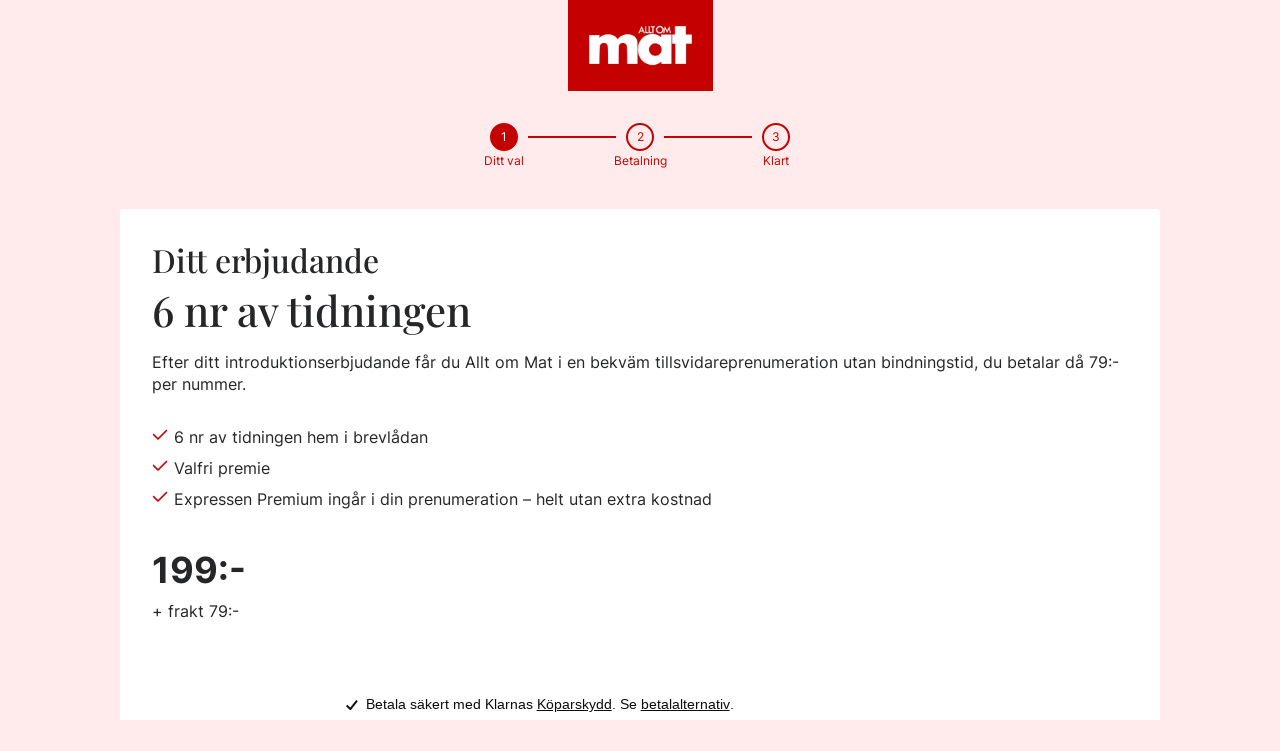

--- FILE ---
content_type: text/html; charset=utf-8
request_url: https://prenumerera.expressen.se/alltommat/paket/2303_aom_6nr199kr_ugnsform_dig/?utm_source=internal&utm_medium=site&utm_campaign=2303_aom_6nr199kr_ugnsform_dig&utm_content=meny
body_size: 9672
content:

<!DOCTYPE html>
<html lang="sv">
  <head>
    <meta charset="utf-8">
    <meta name="viewport" content="width=device-width, initial-scale=1">
    <meta property="og:locale" content="sv_SE">
    <meta property="og:type" content="website">
    <meta name="description" content="Klicka för att se aktuella erbjudanden och teckna prenumeration på Allt om Mat.">
        <meta property="og:title" content="Prenumerera - 6 nr av Allt om Mat - Valfri premie - 199:-">
        <meta property="og:description" content="Klicka för att se aktuella erbjudanden och teckna prenumeration på Allt om Mat.">
        <meta property="og:image" content="https://images.ctfassets.net/szhijm0kcg8f/3uU9ueyhXdQiDbdQHAH4rL/1d0eb037368f7ec975224840c37b7b6c/2303_aom_6nr199kr_ugnsform_dig_omslag_premie_500x500.png">
        <meta property="og:image:type" content="image/png">
        <meta property="og:image:width" content="500">
        <meta property="og:image:height" content="500">
        <meta property="og:image:alt" content="">


      

      

      

      <link class="" rel="stylesheet" href="/styles/alltommat.responsive__c4ffda69f64d70cb5d2b65983ca637109.css">


    <link rel="apple-touch-icon" sizes="180x180" href="/images/favicons/alltommat/apple-touch-icon.png">
    <link rel="icon" type="image/png" sizes="32x32" href="/images/favicons/alltommat/favicon-32x32.png">
    <link rel="icon" type="image/png" sizes="16x16" href="/images/favicons/alltommat/favicon-16x16.png">
    <link rel="manifest" href="/images/favicons/alltommat/site.webmanifest">
    <script>
      window.Champanj = window.Champanj || {};
      window.Champanj.config = {};
      window.Champanj.isProd = true
      window.Champanj.userId = ""
      window.Champanj.extblt = ""
      window.Champanj.contentfulId = "1yJdlvdXn2zurE3qm7pZkm"
      window.didomiOnReady = window.didomiOnReady || [];
    </script>
<script type="text/javascript" id="cmp-script">window.gdprAppliesGlobally=true;(function(){function a(e){if(!window.frames[e]){if(document.body&&document.body.firstChild){var t=document.body;var n=document.createElement("iframe");n.style.display="none";n.name=e;n.title=e;t.insertBefore(n,t.firstChild)}
else{setTimeout(function(){a(e)},5)}}}function e(n,r,o,c,s){function e(e,t,n,a){if(typeof n!=="function"){return}if(!window[r]){window[r]=[]}var i=false;if(s){i=s(e,t,n)}if(!i){window[r].push({command:e,parameter:t,callback:n,version:a})}}e.stub=true;function t(a){if(!window[n]||window[n].stub!==true){return}if(!a.data){return}
  var i=typeof a.data==="string";var e;try{e=i?JSON.parse(a.data):a.data}catch(t){return}if(e[o]){var r=e[o];window[n](r.command,r.parameter,function(e,t){var n={};n[c]={returnValue:e,success:t,callId:r.callId};a.source.postMessage(i?JSON.stringify(n):n,"*")},r.version)}}
  if(typeof window[n]!=="function"){window[n]=e;if(window.addEventListener){window.addEventListener("message",t,false)}else{window.attachEvent("onmessage",t)}}}e("__tcfapi","__tcfapiBuffer","__tcfapiCall","__tcfapiReturn");a("__tcfapiLocator");(function(e,tgt){
  var t=document.createElement("script");t.id="spcloader";t.type="text/javascript";t.async=true;t.src="https://sdk.privacy-center.org/"+e+"/loader.js?target_type=notice&target="+tgt;t.charset="utf-8";var n=document.getElementsByTagName("script")[0];n.parentNode.insertBefore(t,n)})("839e15c5-b3dc-4adf-9a82-6d97c8ca004d","wPiVa7yH")})();</script>

<script src="/scripts/tracking__c923c9dfb322a896fb29c8b91549f668c.js"></script>
<template id="gtm-tracking">
    <script>(function(w,d,s,l,i){w[l]=w[l]||[];w[l].push({'gtm.start':
    new Date().getTime(),event:'gtm.js'});var f=d.getElementsByTagName(s)[0],
    j=d.createElement(s),dl=l!='dataLayer'?'&l='+l:'';j.async=true;j.src=
    'https://tracking.prenumerera.expressen.se/gtm.js?id='+i+dl;f.parentNode.insertBefore(j,f);
    })(window,document,'script','dataLayer','GTM-5W94SGW8');</script>

</template>
<script src="/scripts/gtm__c05ef929779591e028819f8d993f47814.js"></script>
<script>
  window.dataLayer = window.dataLayer || [];
  window.Champanj.offers = [{"name":"6 nr av tidningen","price":199,"brandCode":"BT_AOM","brandName":"Allt om Mat","slug":"2303_aom_6nr199kr_ugnsform_dig","variant":"print"}];
  window.Champanj.paymentMethod = "payments"
  window.Champanj.config.campaign = {
    brand: "Allt om Mat", 
    trackingBrand: "bmb",
    name: "Allt om Mat",
    shortName: "alltommat",
    campaignName: "6 nr av tidningen",
  };
  window.Champanj.offerCode = "30700020";
  window.Champanj.offerId = "6BLoONRtsfkEmWdqyk3c62";
  window.Champanj.orderId = "";
  window.Champanj.productId = "";
  window.Champanj.referer = null;
</script>
  <title>Prenumerera på Allt om Mat</title>
  </head>
  <body>
    <svg style="display:none"><defs></defs><symbol id="check" viewbox="0 0 512 512"><path d="M481 129 209 401c-5 5-11 7-17 7s-12-2-17-7L31 257c-9-9-9-25 0-34s25-9 34 0l127 127L447 95c9-9 25-9 34 0s9 25 0 34Z"></path></symbol><symbol id="chevron"><path d="M6.975 8 0 1.354 1.411.01l5.574 5.301L12.599 0 14 1.364z"></path></symbol><symbol id="circle-notch" viewbox="0 0 512 512"><path d="M496 256c0 132-108 240-240 240S16 388 16 256C16 151 86 56 187 26c9-3 18 2 20 11 3 8-2 17-10 20C109 83 48 165 48 256c0 115 93 208 208 208s208-93 208-208c0-91-61-173-149-199-8-3-13-12-10-20 2-9 11-14 20-11 101 30 171 125 171 230Z"></path></symbol><symbol id="close-button" viewbox="0 0 320 512" aria-labelledby="CloseButton"><path d="m207.6 256 107.72-107.72c6.23-6.23 6.23-16.34 0-22.58l-25.03-25.03c-6.23-6.23-16.34-6.23-22.58 0L160 208.4 52.28 100.68c-6.23-6.23-16.34-6.23-22.58 0L4.68 125.7c-6.23 6.23-6.23 16.34 0 22.58L112.4 256 4.68 363.72c-6.23 6.23-6.23 16.34 0 22.58l25.03 25.03c6.23 6.23 16.34 6.23 22.58 0L160 303.6l107.72 107.72c6.23 6.23 16.34 6.23 22.58 0l25.03-25.03c6.23-6.23 6.23-16.34 0-22.58L207.6 256z"></path></symbol><symbol id="gift" viewbox="0 0 401.002 401.002"><path d="M383.502 66.974h-34.361c-.908-20.78-10.834-30.251-19.332-34.551-28.005-14.176-75.492 8.323-98.311 23.803a41.643 41.643 0 0 0-22.855-6.809h-16.515a41.651 41.651 0 0 0-24.063 7.63C145.75 41.56 97.061 17.996 68.56 32.422c-8.497 4.301-18.424 13.771-19.332 34.552H17.5c-9.649 0-17.5 7.851-17.5 17.5v73.377c0 9.649 7.851 17.5 17.5 17.5h14.052v183.225c0 7.995 6.505 14.5 14.5 14.5H354.95c7.995 0 14.5-6.505 14.5-14.5V175.351h14.052c9.649 0 17.5-7.851 17.5-17.5V84.474c0-9.649-7.851-17.5-17.5-17.5zM229.724 195.065c-8.213-15.379-15.97-29.906-19.381-41.203a59.71 59.71 0 0 1-.588-2.095c9.512-.25 18.243-3.682 25.167-9.274 5.374 4.062 11.893 8.454 19.104 12.639 6.901 5.685 13.987 12.3 20.796 19.545 15.106 16.072 21.254 27.034 22.641 31.646-2.172.425-4.409.64-6.679.64h-.001c-3.849 0-6.432-.633-6.434-.633a24.413 24.413 0 0 0-6.28-.839c-11.804 0-20.844 8.842-21.496 21.022-.379 7.021-1.294 14.302-2.367 19.688-.156-.394-.317-.807-.483-1.242-6.545-17.209-15.819-34.573-23.999-49.894zm-58.027 0c-8.181 15.321-17.454 32.686-23.999 49.893-.165.435-.326.848-.483 1.241-1.073-5.385-1.988-12.666-2.367-19.685-.652-12.183-9.693-21.024-21.497-21.024-2.077 0-4.19.282-6.23.827-.025.006-2.614.646-6.482.646-2.271 0-4.509-.215-6.681-.641 1.387-4.611 7.533-15.572 22.639-31.643 13.023-13.855 27.06-25.429 38.863-32.524 7.14 5.914 16.255 9.515 26.203 9.625a61.17 61.17 0 0 1-.584 2.082c-3.412 11.297-11.169 25.823-19.382 41.203zM323.036 45.806c7.75 3.922 11.403 12.233 11.166 25.406l-.003.144-.002.08c-.122 5.53-1.183 11.065-2.306 16.922-1.138 5.938-2.314 12.077-2.549 18.552-.197 5.451.709 11.222 1.669 17.332 1.724 10.974 3.507 22.322-2.256 28.359-12.322 12.907-41.421 4.274-66.167-9.818-5.177-4.215-11.14-8.661-17.369-12.529 3.375-6.036 5.324-12.972 5.324-20.365V91.317c0-9.148-2.955-17.614-7.949-24.511 24.305-15.919 62.385-30.14 80.442-21zM165.229 91.317c0-14.833 12.067-26.9 26.9-26.9h16.515c14.833 0 26.9 12.067 26.9 26.9v18.572c0 14.833-12.067 26.901-26.9 26.901h-16.515c-14.833 0-26.9-12.068-26.9-26.901V91.317zM75.333 45.806c18.468-9.346 57.872 5.74 82.07 22.089a41.665 41.665 0 0 0-7.174 23.423v18.572c0 7.22 1.836 14.02 5.065 19.956-26.409 20.41-69.864 39.321-85.68 22.756-5.764-6.039-3.98-17.387-2.256-28.361.96-6.109 1.866-11.879 1.669-17.33-.234-6.475-1.411-12.614-2.549-18.55-1.123-5.859-2.185-11.394-2.307-16.925l-.002-.08-.002-.144h-.001c-.237-13.173 3.416-21.484 11.167-25.406zM17.5 160.351c-1.355 0-2.5-1.145-2.5-2.5V84.474c0-1.355 1.145-2.5 2.5-2.5h32.614c.469 3.131 1.053 6.197 1.631 9.21 1.079 5.628 2.099 10.944 2.291 16.269.145 4.007-.652 9.084-1.497 14.459-1.922 12.233-4.271 27.233 4.037 38.439H17.5zm29.052 197.725V175.351h59.489c-8.976 10.934-16.138 22.165-17.236 30.411-.944 7.082 2.558 12.773 8.922 14.5a49.322 49.322 0 0 0 12.911 1.701c5.853 0 9.858-1.022 10.296-1.139a9.43 9.43 0 0 1 2.417-.333c3.795 0 6.293 2.616 6.519 6.827.02.355.482 8.807 1.854 17.411 1.187 7.449 3.655 22.95 14.446 22.955h.005c4.837 0 8.309-3.182 11.068-7.735v98.129H46.552zm125.69 0V226.521c4.061-8.233 8.411-16.382 12.688-24.391 5.895-11.039 11.565-21.657 15.781-31.35 4.216 9.692 9.886 20.31 15.781 31.35 4.13 7.733 8.328 15.597 12.269 23.542v132.404h-56.519zm182.208 0H243.76v-98.848c2.825 4.932 6.401 8.454 11.488 8.454 10.795 0 13.265-15.503 14.451-22.954 1.37-8.605 1.834-17.057 1.853-17.413.226-4.21 2.723-6.826 6.518-6.826.773 0 1.587.112 2.418.333.438.117 4.443 1.139 10.295 1.139h.002c4.407 0 8.751-.572 12.909-1.701 6.363-1.727 9.865-7.418 8.922-14.5-1.099-8.247-8.261-19.477-17.236-30.411h59.071v182.727zm31.552-200.225c0 1.355-1.145 2.5-2.5 2.5h-41.708c8.307-11.206 5.958-26.205 4.036-38.437-.845-5.375-1.643-10.453-1.497-14.461.192-5.326 1.212-10.642 2.29-16.271.578-3.013 1.162-6.078 1.631-9.208h35.248c1.355 0 2.5 1.145 2.5 2.5v73.377z"></path></symbol><symbol id="search" viewbox="0 0 24 24"><path d="m19.6 21-6.3-6.3A6.096 6.096 0 0 1 9.5 16c-1.817 0-3.354-.629-4.612-1.887C3.629 12.854 3 11.317 3 9.5c0-1.817.63-3.354 1.888-4.613C6.146 3.629 7.683 3 9.5 3c1.817 0 3.354.629 4.613 1.887C15.371 6.146 16 7.683 16 9.5a6.096 6.096 0 0 1-1.3 3.8l6.3 6.3-1.4 1.4ZM9.5 14c1.25 0 2.313-.437 3.188-1.312S14 10.75 14 9.5c0-1.25-.437-2.313-1.312-3.188S10.75 5 9.5 5c-1.25 0-2.313.437-3.188 1.312S5 8.25 5 9.5c0 1.25.437 2.313 1.312 3.188S8.25 14 9.5 14Z" fill="currentColor"></path></symbol></svg>


    <div class="site-wrapper">
        <header class="header">
            <div class="header__frame">
                <div class="image header__logo">
    <div class="image__placeholder" style="padding-bottom:62.4567%">
      <img alt="" src="https://cached-images.bonnier.news/ctf/szhijm0kcg8f/4WEoVRvA1LVda63IuTgCZC/23733a6b1d4aabeb1405260dd61166a7/AlltOmMat.png?downsize=400%3A*">
    </div>
  </div>

            </div>
        </header>

  <div class="main">
        <div class="progress-bar">
    <div class="progress-bar__item">
      <div class="progress-bar__step progress-bar__step--done">1</div>
      <div class="progress-bar__label">Ditt val</div>
    </div>
    <div class="progress-bar__line"></div>
    <div class="progress-bar__item">
      <div class="progress-bar__step progress-bar__step--todo">2</div>
      <div class="progress-bar__label">Betalning</div>
    </div>
    <div class="progress-bar__line"></div>
    <div class="progress-bar__item">
      <div class="progress-bar__step progress-bar__step--todo">3</div>
      <div class="progress-bar__label">Klart</div>
    </div>
  </div>

    <div class="offer offer--premie">

        <div class="offer-summary">
    <h2>Ditt erbjudande</h2>
    <h1>6 nr av tidningen</h1>
    <p class="offer-summary__description">Efter ditt introduktionserbjudande får du Allt om Mat i en bekväm tillsvidareprenumeration utan bindningstid, du betalar då 79:- per nummer.</p>

        <ul class="usp">
        <li>
            <svg width="16" height="16" class="icon icon--check">
    <use xlink:href="#check"></use>
  </svg>

          6 nr av tidningen hem i brevlådan
        </li>
        <li>
            <svg width="16" height="16" class="icon icon--check">
    <use xlink:href="#check"></use>
  </svg>

          Valfri premie
        </li>
        <li>
            <svg width="16" height="16" class="icon icon--check">
    <use xlink:href="#check"></use>
  </svg>

          Expressen Premium ingår i din prenumeration – helt utan extra kostnad
        </li>
    </ul>


    <div class="offer-summary__prices  offer-summary__prices--premie">
      <p><b>199:-</b></p><p>+ frakt 79:-</p>
    </div>
  </div>




      <form action="#">

          <div class="klarna__holder">
           <div id="klarna-payments-container"></div>
<button id="klarna-payments-pay-button">Fortsätt</button>

<script>
  window.Champanj.paywallData = {"sessionId":"ebb62cfb-6ccb-8689-bc35-1e4f728c1876","redirectUrl":"https://prenumerera.expressen.se/alltommat/tack-for-din-bestallning/2303_aom_6nr199kr_ugnsform_dig/?sessionId=ebb62cfb-6ccb-8689-bc35-1e4f728c1876","clientToken":"eyJhbGciOiJSUzI1NiIsImtpZCI6Ijc0OWM5M2U2LTJkNWQtMzJmNC04ZTk1LWJhNWUwZDA1OTJiYSJ9.[base64].[base64]","subscriptionSystem":"advantage","isExpressen":false,"price":278,"name":"AOM 6 nr 278,00 + Premie","entryTags":"{}"}
  sessionStorage.setItem('paywallData', JSON.stringify({"sessionId":"ebb62cfb-6ccb-8689-bc35-1e4f728c1876","redirectUrl":"https://prenumerera.expressen.se/alltommat/tack-for-din-bestallning/2303_aom_6nr199kr_ugnsform_dig/?sessionId=ebb62cfb-6ccb-8689-bc35-1e4f728c1876","clientToken":"eyJhbGciOiJSUzI1NiIsImtpZCI6Ijc0OWM5M2U2LTJkNWQtMzJmNC04ZTk1LWJhNWUwZDA1OTJiYSJ9.[base64].[base64]","subscriptionSystem":"advantage","isExpressen":false,"price":278,"name":"AOM 6 nr 278,00 + Premie","entryTags":"{}"}))
</script>
<script src="/scripts/paywall__c8b1a081cb425ab66f4f69066d1cb3497.js"></script>
<script src="https://x.klarnacdn.net/kp/lib/v1/api.js" async=""></script>

          </div>
      </form>
        <div class="offer__terms"><p>
              Genom att klicka på “godkänn köp” godkänner du Bonnier News AB:s (org.nr.559080-0917)<a href="https://konto.bonniernews.se/prenumerationsvillkor" target="_blank"> prenumerationsvillkor</a> för Allt om Mat och bekräftar att du tagit del av<a href="https://privacy.bonniernews.se/personuppgiftspolicy" target="_blank"> personuppgiftspolicyn</a>.
            </p></div>
    </div>
  </div>

  <!-- Offer data output for debug purposes:
  offerCode: 30700020
  PremieIDs:
  -->


        <footer class="footer">
              <div class="image footer__logo">
    <div class="image__placeholder" style="padding-bottom:62.4567%">
      <img alt="" src="https://cached-images.bonnier.news/ctf/szhijm0kcg8f/4WEoVRvA1LVda63IuTgCZC/23733a6b1d4aabeb1405260dd61166a7/AlltOmMat.png?downsize=400%3A*">
    </div>
  </div>

            <p class="footer__description">Allt om Mat är Sveriges största fristående matmagasin. Ett magasin som funnits i över 50 år. I vårt provkök jobbar ett team med matredaktörer och kockar som alla har en gedigen erfarenhet inom matlagning och bakning.</p>
          <ul>
            <li>
              <a href="https://konto.bonniernews.se/kontakt">Kundservice</a>
            </li>
            <li>
              <a href="https://konto.bonniernews.se/prenumerationsvillkor">Prenumerationsvillkor</a>
            </li>
            <li>
              <a href="https://privacy.bonniernews.se/personuppgiftspolicy">Dataskyddspolicy</a>
            </li>
            <li>
              <a href="https://privacy.bonniernews.se/cookiepolicy">Cookiepolicy</a>
            </li>
            <li>
              <button type="button" class="footer__change-consent">Cookie-val</button>
            </li>
            <li>
              <a href="https://privacy.bonniernews.se/vanliga-fragor">AI i våra annonser</a>
            </li>
          </ul>
        </footer>
    </div>

<script>
  window.Champanj.offerHasProduct = true;
  window.Champanj.numProducts = 0;
  window.Champanj.defaultPremieId = "";
</script>
<script src="/scripts/premie__cf2862a9fa3183d999d05e2f78566ded0.js"></script>

    <noscript>
        <iframe src="https://tracking.prenumerera.expressen.se/ns.html?id=GTM-5W463TT" height="0" width="0" style="display:none;visibility:hidden">
        </iframe>

    </noscript>

      <script>
          window.Champanj.didomiTriggers = {"brands":[],"vendors":[]}
      </script>

    <script async="" src="/scripts/main__c82c5bb1028f683c158a6803c1de7130c.js"></script>
  </body>
</html>

--- FILE ---
content_type: text/html; charset=utf-8
request_url: https://x.klarnacdn.net/kp/one-offering/v1/static/opf/sv-se/tokenize/pay-now-v2/psel-4429-a.html
body_size: 3910
content:
<!-- VERSION: aadc2871, BUILT: 2025-03-25T15:18:07.526Z -->
<style>.a{height:4px;width:100%}.b{padding-left:0}.c{list-style:none;padding-bottom:0}.d{align-items:flex-end;height:18px;justify-content:center;margin-left:-6.4px;min-width:32px;padding-right:10px;padding-top:0}.e{left:6px;top:2px}.f{transition:fill .2s ease}.g{flex-shrink:1}.h{font-size:16px;line-height:18px}.i{font-weight:500}.j{cursor:pointer;outline:0;text-decoration-line:underline}.k{align-items:center;margin-top:12px;padding:0 8px}.l{min-height:10px;width:8px}.m{align-items:stretch}.n{border-style:solid;border-width:0;position:relative;z-index:0}.o{box-sizing:border-box}.p{display:flex}.q{flex-direction:column}.r{flex-shrink:0}.s{min-height:0}.t{min-width:0}.u{background-color:rgba(0,0,0,0)}.v{margin:0}.w{flex-direction:row}.x{-webkit-font-smoothing:antialiased;color:#0e0e0f;direction:ltr;font-family:-apple-system,BlinkMacSystemFont,'Segoe UI',Roboto,Arial,sans-serif;font-smoothing:antialiased;letter-spacing:0;padding:0;text-align:left;text-rendering:geometricPrecision;text-size-adjust:none;word-break:break-word}.y{font-weight:400}.z{max-width:100%}.aa{font-size:14px;line-height:20px}</style><div class="m n o p q r s t"id="one"><div class="a m n o p q r s t u"></div><ul class="b v"role="list"><li class="c p w"role="listitem"><div class="d n o p q r s"><div class="e m n o p q r s t"><svg aria-hidden="true"height="20"role="img"viewBox="0 0 20 20"width="20"><g fill-rule="evenodd"fill="none"transform="translate(4, 4) scale(1)"><path class="f"d="M10.215 1 4.292 8.558 1.414 5.68 0 7.094l3.676 3.676a.999.999 0 0 0 .707.293l.06-.002c.286-.018.55-.157.727-.381l6.619-8.446L10.215 1Z"fill="rgba(14, 14, 15, 1)"></path></g></svg></div></div><div class="g m n o p q s t"><span class="h o v x y z"><div class="m n o p r s t w"><div class="g m n o p q s t"><span class="aa i o v x z">Betala säkert med Klarnas <a class="aa j o v x y"onclick='try{((e,t,n,a,r)=>{const i=t.apiMethodName,p=t.apiKey;(0,window[i])(p,"openExternalLink",{url:e.href}),event&&event.preventDefault&&event.preventDefault()})(this,__RUNTIME_SETTINGS__)}catch(e){0}'href="https://www.klarna.com/se/beskrivning-av-klarnas-koparskydd/"role="link"tabindex="0"target="_blank">Köparskydd</a>. Se <a class="aa j o v x y"onclick='try{((e,t,n,a,o,i,r,s)=>{const l=t.apiMethodName,p=t.apiKey,c=t.appsBaseUrl+"/information-dialog.html?referrer=PayNow&design=opf&locale=sv_SE&intent=tokenize&features=0&variant=psel-4429-a"+(t.isOpf?"&is_opf=true":""),d=window[l];try{d(p,"openInFullscreen",{url:c})}catch{const e=window.open(c);window.addEventListener("message",t=>{if(t.source===e){const n=JSON.parse(t.data);e&&"hide"===n.method&&e.close()}})}finally{event&&event.preventDefault&&event.preventDefault()}})(0,__RUNTIME_SETTINGS__)}catch(e){0}'href="#"role="button"tabindex="0"target="_blank">betalalternativ</a>.</span></div></div></span></div></ul><div class="a m n o p q r s t u"></div><div class="k n o p r s t w"><svg aria-hidden="true"fill="none"height="22"role="img"viewBox="0 0 33 22"width="33"><path d="M0 0h33v22H0z"fill="#fff"></path><path d="m12.89 6.171-3.927 9.371H6.4L4.468 8.064c-.118-.46-.22-.63-.577-.824-.582-.316-1.544-.612-2.391-.796l.058-.273h4.124c.526 0 .999.35 1.118.956l1.02 5.422 2.524-6.378h2.546Zm10.04 6.312c.011-2.474-3.42-2.61-3.395-3.715.007-.336.327-.693 1.028-.785.347-.045 1.304-.08 2.39.42l.425-1.988A6.514 6.514 0 0 0 21.111 6c-2.396 0-4.082 1.274-4.097 3.098-.015 1.349 1.204 2.101 2.122 2.55.945.459 1.262.754 1.259 1.164-.007.629-.754.907-1.452.917-1.218.02-1.925-.33-2.489-.591l-.44 2.053c.567.26 1.613.486 2.696.498 2.547 0 4.213-1.258 4.22-3.206Zm6.328 3.06H31.5L29.543 6.17h-2.07c-.465 0-.857.271-1.03.688l-3.639 8.683h2.546l.505-1.4h3.11l.293 1.4Zm-2.705-3.321 1.276-3.519.735 3.519h-2.01Zm-10.199-6.05-2.004 9.37h-2.424l2.005-9.37h2.423Z"fill="#1434CB"></path></svg><div class="l m n o p q r t u"></div><svg aria-hidden="true"fill="none"height="22"role="img"viewBox="0 0 33 22"width="33"><path d="M20.288 4.198h-7.57v13.6h7.57v-13.6Z"fill="#FF5F00"></path><path d="M13.2 10.998a8.705 8.705 0 0 1 3.291-6.8C12.743 1.242 7.288 1.89 4.333 5.664 1.4 9.412 2.05 14.843 5.823 17.798a8.627 8.627 0 0 0 10.692 0 8.654 8.654 0 0 1-3.316-6.8Z"fill="#EB001B"></path><path d="M30.5 10.998a8.645 8.645 0 0 1-8.65 8.65 8.562 8.562 0 0 1-5.335-1.85c3.749-2.955 4.398-8.386 1.442-12.158-.432-.529-.913-1.034-1.442-1.442 3.749-2.956 9.203-2.307 12.135 1.466a8.561 8.561 0 0 1 1.85 5.334Z"fill="#F79E1B"></path></svg><div class="l m n o p q r t u"></div><svg aria-hidden="true"height="22"role="img"viewBox="0 0 50 47"width="23.404255319148938"><g fill="none"transform="translate(0, 0) scale(1)"><path d="M16.8922156,24.6110521 L19,11.3485654 C18.1696607,11.3485654 16.748503,11.3485654 16.748503,11.3485654 C15.6946108,11.3485654 14.3373253,10.7587673 13.9381238,9.67481403 C13.8103792,9.30818278 13.506986,8.04888417 15.247505,6.82146652 C15.8702595,6.39107333 16.2694611,5.91285866 16.3493014,5.54622742 C16.4291417,5.16365569 16.3333333,4.82890542 16.0618762,4.5738576 C15.6786427,4.20722635 14.9281437,4 13.9700599,4 C12.3572854,4 11.2235529,4.92454835 11.1117764,5.59404888 C11.0319361,6.08820404 11.4151697,6.48671626 11.750499,6.74176408 C12.756487,7.49096706 12.996008,8.5749203 12.3732535,9.59511158 C11.7345309,10.6471838 10.3453094,11.3326249 8.86027944,11.3485654 C8.86027944,11.3485654 7.39121756,11.3485654 6.56087824,11.3485654 C6.36926148,12.639745 3.23952096,32.4378321 3,34 L15.4710579,34 C15.5828343,33.2986185 16.1576846,29.5526036 16.9401198,24.6110521 L16.8922156,24.6110521 Z"fill="#479CBE"></path><path d="M32.2936716,0 L19.6816084,0 L18,10.6427907 L20.1416711,10.6427907 C21.3156242,10.6427907 22.4261203,10.1051163 22.9020472,9.33023256 C23.0606895,9.0772093 23.1241464,8.85581395 23.1241464,8.65023256 C23.1241464,8.20744186 22.8227261,7.87534884 22.5213057,7.65395349 C21.6963657,7.0372093 21.5218592,6.38883721 21.5218592,5.93023256 C21.5218592,5.83534884 21.5218592,5.75627907 21.5377234,5.6772093 C21.7122299,4.5544186 23.235196,3.33674419 25.2499533,3.33674419 C26.4556348,3.33674419 27.3757602,3.62139535 27.9310083,4.14325581 C28.4227994,4.60186047 28.6131702,5.25023256 28.4703921,5.93023256 C28.2958856,6.73674419 27.4868098,7.40093023 27.0267471,7.73302326 C25.8052014,8.58697674 25.9638437,9.33023256 26.0431648,9.55162791 C26.2969925,10.215814 27.2647106,10.6427907 28.0103294,10.6427907 L31.2624967,10.6427907 C31.2624967,10.6427907 31.2624967,10.6427907 31.2624967,10.6586047 C35.7044812,10.6902326 38.0841158,12.7302326 37.3384969,17.4744186 C36.6404708,21.8865116 33.2455255,23.784186 29.2001467,23.815814 L27.5978594,34 L29.9616298,34 C39.9402307,34 48.0944452,27.6111628 49.6967324,17.5218605 C51.6797613,4.9972093 43.7159176,0 32.2936716,0 Z"fill="#00A5C3"></path><path d="M32.2936716,0 L19.6816084,0 L18,10.6427907 L20.1416711,10.6427907 C21.3156242,10.6427907 22.4261203,10.1051163 22.9020472,9.33023256 C23.0606895,9.0772093 23.1241464,8.85581395 23.1241464,8.65023256 C23.1241464,8.20744186 22.8227261,7.87534884 22.5213057,7.65395349 C21.6963657,7.0372093 21.5218592,6.38883721 21.5218592,5.93023256 C21.5218592,5.83534884 21.5218592,5.75627907 21.5377234,5.6772093 C21.7122299,4.5544186 23.235196,3.33674419 25.2499533,3.33674419 C26.4556348,3.33674419 27.3757602,3.62139535 27.9310083,4.14325581 C28.4227994,4.60186047 28.6131702,5.25023256 28.4703921,5.93023256 C28.2958856,6.73674419 27.4868098,7.40093023 27.0267471,7.73302326 C25.8052014,8.58697674 25.9638437,9.33023256 26.0431648,9.55162791 C26.2969925,10.215814 27.2647106,10.6427907 28.0103294,10.6427907 L31.2624967,10.6427907 C31.2624967,10.6427907 31.2624967,10.6427907 31.2624967,10.6586047 C35.7044812,10.6902326 38.0841158,12.7302326 37.3384969,17.4744186 C36.6404708,21.8865116 33.2455255,23.784186 29.2001467,23.815814 L27.5978594,34 L29.9616298,34 C39.9402307,34 48.0944452,27.6111628 49.6967324,17.5218605 C51.6797613,4.9972093 43.7159176,0 32.2936716,0 Z"fill="#235971"></path><path d="M1.34454545.0321428571L6.27454545.0321428571C8.37636364.0321428571 8.88636364 1.14107143 8.73181818 2.15357143 8.60818182 2.97321429 8.06727273 3.58392857 7.14 3.98571429 8.31454545 4.45178571 8.77818182 5.175 8.60818182 6.31607143 8.39181818 7.74642857 7.20181818 8.80714286 5.64090909 8.80714286L.0309090909 8.80714286 1.34454545.0321428571zM4.60545455 3.66428571C5.56363636 3.66428571 6.01181818 3.13392857 6.10454545 2.50714286 6.19727273 1.83214286 5.90363636 1.36607143 4.94545455 1.36607143L4.09545455 1.36607143 3.75545455 3.66428571 4.60545455 3.66428571 4.60545455 3.66428571zM4.08 7.45714286C5.06909091 7.45714286 5.64090909 7.03928571 5.78 6.1875 5.88818182 5.44821429 5.48636364 5.01428571 4.52818182 5.01428571L3.55454545 5.01428571 3.18363636 7.47321429 4.08 7.47321429 4.08 7.45714286zM15.5163636 8.87142857C14.2336364 8.96785714 13.6154545 8.82321429 13.3063636 8.24464286 12.6263636 8.67857143 11.8690909 8.90357143 11.0654545 8.90357143 9.61272727 8.90357143 9.10272727 8.11607143 9.24181818 7.24821429 9.30363636 6.83035714 9.53545455 6.42857143 9.90636364 6.09107143 10.71 5.36785714 12.6881818 5.27142857 13.4609091 4.725 13.5227273 4.11428571 13.2909091 3.88928571 12.5645455 3.88928571 11.7145455 3.88928571 11.0036364 4.17857143 9.78272727 5.04642857L10.0763636 3.05357143C11.1272727 2.26607143 12.1472727 1.89642857 13.3218182 1.89642857 14.8209091 1.89642857 16.15 2.53928571 15.9027273 4.24285714L15.6090909 6.17142857C15.5009091 6.84642857 15.5318182 7.05535714 16.2581818 7.07142857L15.5163636 8.87142857zM13.2909091 5.85C12.6109091 6.3 11.3436364 6.21964286 11.2045455 7.15178571 11.1427273 7.58571429 11.4054545 7.90714286 11.8227273 7.90714286 12.2245455 7.90714286 12.7190909 7.73035714 13.1209091 7.44107143 13.09 7.28035714 13.1054545 7.11964286 13.1518182 6.81428571L13.2909091 5.85zM17.9118182 2.00892857L20.4772727 2.00892857 20.3381818 2.89285714C21.1572727 2.16964286 21.7754545 1.89642857 22.5790909 1.89642857 24.0163636 1.89642857 24.6809091 2.8125 24.4490909 4.30714286L23.7845455 8.79107143 21.2190909 8.79107143 21.7754545 5.07857143C21.8836364 4.40357143 21.6827273 4.08214286 21.1881818 4.08214286 20.7863636 4.08214286 20.4154545 4.30714286 20.06 4.80535714L19.4727273 8.775 16.9072727 8.775 17.9118182 2.00892857zM26.443.032L29.008.032 28.359 4.339 30.816 2.009 33.985 2.009 30.832 4.902 33.366 8.791 30.136 8.791 28.189 5.657 28.158 5.657 27.695 8.791 25.129 8.791z"fill="#235971"transform="translate(0 38)"></path><path d="M1.369.033L4.308.033 3.015 8.951.077 8.951zM5.73846154.0327272727L9.93846154.0327272727C13.1846154.0327272727 14.1230769 2.53636364 13.8153846 4.61454545 13.5230769 6.64363636 12.0153846 8.95090909 9.16923077 8.95090909L4.43076923 8.95090909 5.73846154.0327272727zM8.46153846 6.82363636C9.89230769 6.82363636 10.6769231 6.07090909 10.9076923 4.48363636 11.0769231 3.30545455 10.7384615 2.14363636 9.15384615 2.14363636L8.36923077 2.14363636 7.69230769 6.82363636 8.46153846 6.82363636 8.46153846 6.82363636z"fill="#479CBE"transform="translate(34 38)"></path></g></svg></div><div><script>try{((e,a,r,i,o,t,n,l)=>{const s=a.apiMethodName,p=a.apiKey,_=a.appsBaseUrl+"/information-dialog.html?referrer=PayNow&design=opf&locale=sv_SE&intent=tokenize&features=0&variant=psel-4429-a"+(a.isOpf?"&is_opf=true":"");(0,window[s])(p,"preloadInFullscreen",{url:_})})(0,__RUNTIME_SETTINGS__)}catch(e){0}</script></div></div>

--- FILE ---
content_type: text/css; charset=UTF-8
request_url: https://prenumerera.expressen.se/styles/alltommat.responsive__c4ffda69f64d70cb5d2b65983ca637109.css
body_size: 5982
content:
@charset "UTF-8";
/*! normalize.css v7.0.0 | MIT License | github.com/jonathantneal/normalize.css */html{-ms-text-size-adjust:100%;-webkit-text-size-adjust:100%}body{margin:0}b,strong{font-weight:bolder}svg:not(:root){overflow:hidden}button,input,optgroup,select,textarea{margin:0}button{overflow:visible}[type=button],[type=submit],button{-webkit-appearance:button}[type=button]::-moz-focus-inner,[type=submit]::-moz-focus-inner,button::-moz-focus-inner{border-style:none;padding:0}[type=button]:-moz-focusring,[type=submit]:-moz-focusring,button:-moz-focusring{outline:1px dotted ButtonText}input{overflow:visible}legend{box-sizing:border-box;color:inherit;display:table;max-width:100%;white-space:normal}select{text-transform:none}[type=search]::-webkit-search-cancel-button,[type=search]::-webkit-search-decoration{-webkit-appearance:none}details{display:block}summary{display:list-item;list-style:none}summary::-webkit-details-marker{display:none}li,ul{margin:0;padding:0}@font-face{font-family:Siri;font-style:normal;font-weight:900;src:url(/fonts/siriheadline-blackcondensed-webfont.woff2) format("woff2"),url(/fonts/siriheadline-blackcondensed-webfont.woff) format("woff")}@font-face{font-family:Inter;font-style:normal;font-weight:400;src:url(/fonts/inter-latin-regular.woff2) format("woff2"),url(/fonts/inter-latin-regular.woff) format("woff")}@font-face{font-family:Inter;font-style:normal;font-weight:700;src:url(/fonts/inter-latin-700.woff2) format("woff2"),url(/fonts/inter-latin-700.woff) format("woff")}@font-face{font-family:PlayfairDisplay;font-style:normal;font-weight:400;src:url(/fonts/playfair-display-regular.woff2) format("woff2"),url(/fonts/playfair-display-regular.woff) format("woff")}@font-face{font-family:PlayfairDisplay;font-style:medium;font-weight:500;src:url(/fonts/playfair-display-medium.woff2) format("woff2"),url(/fonts/playfair-display-medium.woff) format("woff")}@font-face{font-family:GuardianEgypt;font-style:normal;font-weight:700;src:url(/fonts/GuardianEgypt-Bold.woff) format("woff")}.hidden{display:none!important}.no-scroll{overflow:hidden}.error:not(input){color:#e30813}.text-no-break{white-space:nowrap}@media (max-width:767px){.hidden-mobile{display:none!important}}@media (min-width:768px) and (max-width:1023px){.hidden-tablet{display:none!important}}@media (min-width:1024px){.hidden-desktop{display:none!important}}@media (min-width:768px){.brand-offers{display:flex;flex-wrap:wrap;justify-content:space-between}}.brand-offer{background:#fff;border-radius:5px}@media (max-width:767px){.brand-offer{margin:16px 0}}@media (min-width:768px){.brand-offer{display:flex}}.brand-offer .button{display:block;max-width:100%;width:290px}@media (max-width:767px){.brand-offer summary{-webkit-font-smoothing:antialiased;font-weight:700;margin-top:16px;text-align:center}.brand-offer .icon--chevron{height:8px;margin-top:8px;transition:transform .15s ease-in-out;width:14px;z-index:1}.brand-offer details .usp{margin:16px 0}.brand-offer details[open] .icon--chevron{transform:rotate(180deg)}.brand-offer--first{padding:10px 10px 24px}}@media (min-width:768px){.brand-offer--first{flex-direction:row-reverse;padding:24px 16px 24px 36px;width:100%}.brand-offer--first .brand-offer__content{display:flex;flex-direction:column;flex-grow:1;justify-content:center}}@media (max-width:767px){.brand-offer--first .ribbon{left:-24px}}@media (min-width:768px){.brand-offer--first .ribbon{left:-50px}}@media (max-width:767px){.brand-offer--first .brand-offer__name,.brand-offer--first .brand-offer__subtitle{text-align:center}}@media (min-width:768px) and (max-width:1023px){.brand-offer--first .image{width:350px}}@media (min-width:1024px){.brand-offer--first .image{width:500px}}@media (max-width:767px){.brand-offer--first .brand-offer__price{text-align:center}}@media (min-width:768px){.brand-offer--first .button{margin:0}}@media (max-width:767px){.brand-offer:not(.brand-offer--first){padding:16px 10px 10px}}@media (min-width:768px) and (max-width:1023px){.brand-offer:not(.brand-offer--first){max-width:48%}.brand-offer:not(.brand-offer--first) .brand-offer__name{font-size:42px}}@media (min-width:1024px){.brand-offer:not(.brand-offer--first){width:480px}}@media (min-width:768px){.brand-offer:not(.brand-offer--first){flex-direction:column;margin-top:64px;position:relative}}.brand-offer:not(.brand-offer--first) .brand-offer__name,.brand-offer:not(.brand-offer--first) .brand-offer__subtitle{text-align:center}@media (min-width:768px){.brand-offer:not(.brand-offer--first) .image{margin:0 auto;max-width:100%;width:300px}}.brand-offer:not(.brand-offer--first) .brand-offer__content{max-width:100%}@media (min-width:768px){.brand-offer:not(.brand-offer--first) .brand-offer__content{display:flex;flex-direction:column;height:100%;justify-content:space-between;padding:0 36px 36px}}.brand-offer:not(.brand-offer--first) .brand-offer__price{text-align:center}.brand-offer:not(.brand-offer--first) .ribbon{z-index:1}@media (max-width:767px){.brand-offer:not(.brand-offer--first) .ribbon{left:-24px}}@media (min-width:768px){.brand-offer:not(.brand-offer--first) .ribbon{left:-14px;position:absolute;top:-50px}}@media (max-width:767px){.brand-offer__name{font-size:32px}}@media (min-width:768px){.brand-offer__name{font-size:38px;margin:20px 0 0}}.brand-offer__subtitle{font-family:Inter,Arial,Helvetica,sans-serif;font-size:16px;margin:5px 0 20px}.brand-offer__price{font-size:14px;margin:24px 0 16px}.brand-offer__price :first-child{-webkit-font-smoothing:antialiased;font-size:36px;font-weight:700}.brand-offer__price p{margin:0}.button{background-color:#c40200;border:none;border-radius:25px;box-sizing:border-box;color:#fff;cursor:pointer;font-size:16px;margin:0 auto;padding:14px;text-align:center;text-decoration:none}.button:hover{opacity:.85;transition:opacity .1s ease-in-out}.button--black{background-color:#000;border:2px solid #000;color:#fff}.button--secondary{background-color:#fff;color:#c40200}.button--primary,.button--secondary{border:2px solid #c40200}@media (min-width:768px){.button--primary,.button--secondary{margin:16px 0}}@media (min-width:1024px){.button--primary,.button--secondary{margin:16px 0}}.image__placeholder{position:relative}.image__placeholder img{bottom:0;left:0;max-height:100%;max-width:100%;position:absolute;right:0;top:0;width:100%}.header{text-align:center}.header__frame{align-items:center;display:flex;justify-content:center}@media (max-width:767px){.header__logo{width:100px}}@media (min-width:768px){.header__logo{width:145px}}.header h1{text-transform:uppercase}@media (max-width:1023px){.header h1{font-size:42px}}@media (min-width:1024px){.header h1{font-size:60px}}.header h2{font-family:Inter,Arial,Helvetica,sans-serif;font-size:20px;font-weight:400;margin-top:8px}.header.header-top-view{height:0;padding:0}.icon{fill:currentColor;display:inline-block}.footer{font-size:12px;margin:32px auto}.footer__logo{margin:0 auto}@media (max-width:767px){.footer__logo{width:100px}}@media (min-width:768px){.footer__logo{width:125px}}.footer__description{text-align:center}.footer ul{display:flex;flex-wrap:wrap;justify-content:center;margin-top:12px}.footer li{list-style:none}.footer a{color:#000;display:inline-block;padding:4px 8px}.footer__change-consent{background:0;border:0;color:#000;font-size:inherit;padding:4px 8px;text-decoration:underline}.collection-header{margin-top:40px}.collection-header h1{font-family:Siri,Arial Narrow,Arial,Helvetica,sans-serif;font-size:32px}.collection-header h2{font-family:Inter,Arial,Helvetica,sans-serif}@media (min-width:1024px){.collection-header h1{font-size:60px}.collection-header h2{font-size:28px}}.collection{display:grid}@media (max-width:767px){.collection{grid-template-columns:repeat(2,1fr)}}@media (max-width:1023px){.collection{grid-gap:16px}}@media (min-width:768px){.collection{grid-template-columns:repeat(3,1fr)}}@media (min-width:1024px){.collection{grid-gap:40px;margin:20px auto}}.collection h1,.collection h2{font-family:Siri,Arial Narrow,Arial,Helvetica,sans-serif}.collection__topImage{-o-object-fit:cover;object-fit:cover;width:100%}@media (min-width:768px){.collection__topImage{height:250px}}@media (max-width:767px){.collection__topImage{height:200px}}.collection__image{width:100%}.collection__offer{background:#fff;border-radius:6px;display:flex;flex-direction:column;overflow:hidden;position:relative;text-align:center;z-index:1}@media (max-width:1023px){.collection__offer{padding:12px}}@media (min-width:1024px){.collection__offer{min-width:250px;padding:32px}}.collection__content{display:flex;flex:1;flex-direction:column;justify-content:space-between;margin-top:10px}.collection__content a{min-width:80%}.collection__brand{font-weight:600}@media (max-width:767px){.collection__brand{font-size:24px}}@media (min-width:768px){.collection__brand{font-size:30px}}.collection__name{font-weight:400;margin:12px 0 24px}@media (max-width:767px){.collection__name{font-size:16px}}@media (min-width:768px) and (max-width:1023px){.collection__name{font-size:18px}}@media (min-width:1024px){.collection__name{font-size:24px}}.collection__sort{display:flex;justify-content:flex-end}.collection__categories{align-items:flex-end;display:flex;flex-direction:column;position:relative;width:100%}.collection__categories div{position:relative}@media (max-width:767px){.collection__categories div{margin-bottom:20px;width:170px}}@media (min-width:768px){.collection__categories div{margin-bottom:10px;width:250px}}.collection__categories-button{-webkit-font-smoothing:antialiased;align-items:center;background-color:#ffebeb;background:#fff;border:1px solid hsla(0,0%,80%,.4);border-radius:4px;cursor:pointer;display:flex;flex-direction:row;font-weight:700;height:50px;justify-content:space-between;text-align:center;width:100%}@media (max-width:1023px){.collection__categories-button{font-size:16px;padding:5px 10px 5px 5px}}@media (min-width:1024px){.collection__categories-button{font-size:22px;padding:20px}}.collection__categories-button span{padding-left:5px}.collection__categories-button .icon--chevron{height:8px;transition:transform .15s ease-in-out;width:14px;z-index:1}.collection__categories__dropdown{background-color:#fff;border:1px solid hsla(0,0%,80%,.4);border-radius:0 0 4px 4px;border-top:none;box-sizing:border-box;font-size:16px;padding-bottom:8px;position:absolute;top:50px;width:100%;z-index:100}.collection__categories__dropdown li{box-sizing:border-box;list-style:none;width:100%}@media (max-width:767px){.collection__categories__dropdown li{padding:5px 3px}}@media (min-width:768px){.collection__categories__dropdown li{padding:5px 20px}}.collection__categories__dropdown button{background-color:transparent;border:none;cursor:pointer;height:100%;text-align:left;white-space:nowrap;width:100%}@media (max-width:767px){.collection__categories__dropdown button{font-size:16px;text-align:left;width:163px}}@media (min-width:768px){.collection__categories__dropdown button{font-size:20px}}.collection__categories .icon--check{display:none}.collection__categories-button--clicked{background-color:#fff;border-bottom:0;border-bottom-left-radius:0;border-bottom-right-radius:0}.collection__categories-button--clicked .icon--chevron{transform:rotate(180deg)}.collection__categories-button--active{align-items:center;display:flex;font-weight:900;justify-content:space-between}.collection__categories-button--active .icon--check{display:block;margin-left:20px}@media (max-width:767px){.collection__categories-button--active .icon--check{margin-right:5px}}.footer__logo{margin:20px auto 0}@media (max-width:767px){.footer__logo{width:120px}}@media (min-width:768px){.footer__logo{width:150px}}.footer__logo .image__placeholder{padding:0!important}.footer__logo .image__placeholder img{position:relative;width:100%}.footer ul{margin-top:20px}.confirmation--loading{position:relative}.confirmation--loading>*{filter:blur(5px)}.confirmation--loading:before{-webkit-animation:rotate 1s linear infinite;animation:rotate 1s linear infinite;content:url(../images/circle-notch.svg);height:48px;left:50%;margin-left:-24px;margin-top:-24px;position:absolute;top:50%;width:48px;z-index:1}.confirmation__container{background-color:#fff;border-radius:4px;margin:0 auto;padding:24px 16px}@media (min-width:768px){.confirmation__container{box-sizing:border-box;max-width:640px;padding:32px}}.confirmation__instructions{margin:16px 0 32px}.confirmation__continue{align-items:center;display:flex;flex-direction:column}@media (max-width:1023px){.confirmation__button{width:50%}}@media (min-width:1024px){.confirmation__button{width:50%}}@-webkit-keyframes rotate{0%{transform:rotate(0deg)}to{transform:rotate(1turn)}}@keyframes rotate{0%{transform:rotate(0deg)}to{transform:rotate(1turn)}}.discount-bubble{-webkit-font-smoothing:antialiased;align-items:center;background-color:#e3c726;border-radius:50%;color:#000;display:flex;font-family:Siri,Arial Narrow,Arial,Helvetica,sans-serif;font-size:28px;height:62px;justify-content:center;position:absolute;right:15px;top:50px;width:62px;z-index:1}@media (min-width:768px){.discount-bubble{font-size:32px;height:72px;width:72px}}.download-app{align-items:center;display:flex;flex-direction:column}@media (min-width:1024px){.download-app{display:none}}.download-app p{font-size:20px;font-weight:600}.download-app__badges{display:flex;flex-direction:row;flex-wrap:wrap;justify-content:center}.download-app a{margin:0 2px}.ribbon{background:#e31117;border-radius:3px;color:#fff;display:inline-block;font-weight:600;left:-12px;margin:12px 0;max-width:-webkit-fit-content;max-width:-moz-fit-content;max-width:fit-content;padding:10px 20px;position:relative}.ribbon:before{border-color:#e31117 #e31117 transparent transparent;border-style:solid;border-width:6px;content:"";filter:brightness(.65);left:2px;position:absolute;top:100%}.infoboxes{background-color:#fff}@media (max-width:1023px){.infoboxes{padding:16px 0}}@media (min-width:1024px){.infoboxes{padding:40px 0}}.infoboxes .button{max-width:420px;min-width:270px;text-transform:uppercase;width:100%}.infoboxes .button:disabled{cursor:not-allowed;opacity:.85}.infoboxes .button:hover{cursor:pointer}.infoboxes-main{padding-left:16px;padding-right:16px}@media (min-width:1024px){.infoboxes-main{margin-left:auto;margin-right:auto;max-width:1040px}}.infoboxes__box{background-color:#f9f9f9;border-radius:5px;color:#252627;font-size:16px}@media (max-width:1023px){.infoboxes__box{padding:16px}}@media (min-width:1024px){.infoboxes__box{display:flex;padding:64px}}.infoboxes__box--center{text-align:center}@media (min-width:1024px){.infoboxes__box--center{align-items:center;display:flex;flex-direction:column}}@media (max-width:1023px){.infoboxes__box--has-image .infoboxes__image{margin-bottom:24px}.infoboxes__box--has-image .infoboxes__content{align-items:center;display:flex;flex-direction:column}}.infoboxes__box:nth-child(n+2){margin-top:30px}.infoboxes__box ul{list-style-position:inside;margin-left:24px}@media (max-width:1023px){.infoboxes__image{margin:0 auto;max-width:350px}}@media (min-width:1024px){.infoboxes__image{flex:0 0 350px}}@media (max-width:767px){.infoboxes__title{font-size:26px;margin-top:8px}}@media (min-width:768px){.infoboxes__title{font-size:26px}}.infoboxes__buttonLink{margin-top:16px}.infoboxes__buttonLink a{color:#fff;display:block;text-decoration:none}.infoboxes__buttonLink:disabled{cursor:not-allowed}.infoboxes__buttonLink:hover{cursor:pointer}@media (min-width:1024px){.infoboxes__content{margin-left:24px;max-width:70%}}.infoboxes__content p>a{color:#252627}.infoboxes__content li{background-image:url(../images/check.svg);background-position:0;background-repeat:no-repeat;background-size:18px;list-style:none;margin-left:-20px;padding-left:35px}.infoboxes__content h1{font-size:26px}.infoboxes__premium{display:flex}.infoboxes__logo{flex:1 1 auto;padding:0 5px}.klarna-paywall{background-color:#fff}#klarna-payments-pay-button{-webkit-font-smoothing:antialiased;background-color:#000;border:none;color:#fff;display:inline-block;font-size:14px;font-weight:700;height:auto;margin:8px 0;padding:12px;text-align:center;width:100%}#klarna-payments-pay-button:disabled{background:gray;opacity:.4}#klarna-payments-pay-button:hover{opacity:.8;transition:.1s ease-in-out}.offer-summary{margin:0}.offer-summary h1{font-size:32px;line-height:34px;margin-top:6px}@media (min-width:768px){.offer-summary h1{font-size:42px;line-height:50px}}.offer-summary h2{font-size:22px;line-height:27px}@media (min-width:768px){.offer-summary h2{font-size:32px;line-height:38px}}.offer-summary__description{font-size:16px;line-height:22px;padding-bottom:16px}.offer-summary__prices{border-bottom:1px solid #d8d8d8;padding:24px 0}.offer-summary__prices p{font-size:16px;line-height:1.2;margin:0;padding:5px 0}.offer-summary__prices p:first-child{-webkit-font-smoothing:antialiased;font-family:Inter,Arial,Helvetica,sans-serif;font-size:36px;font-weight:700}@media (max-width:767px){.offer-summary__prices p:first-child{font-size:32px}}.offer-summary__prices--premie{border-bottom:none}.offer-summary__undo-info>p:last-child{border-bottom:1px solid #d8d8d8;padding-bottom:1em}.offer{background-color:#fff;border-radius:4px;margin:0 auto;padding:16px}@media (min-width:768px){.offer{box-sizing:border-box;max-width:640px}}.offer button{display:block;margin:16px auto;min-width:200px}.offer__notice{border-bottom:1px solid #d8d8d8;margin-top:16px;padding:8px 0}.offer__notice--error{background-color:#fee6e8;border-bottom:none;color:#e30813;padding:16px}.offer__notice--error p{font-size:14px;margin-bottom:0}.offer__notice--error a{color:#e30813}.offer__selfservice{font-size:12px;margin:12px 10px 16px}.offer__terms{font-size:12px;margin:0 10px 16px}.offer__terms a{color:#252627}.offer__form-wrapper{display:flex;flex-direction:column;gap:16px}.offer__form-wrapper label{width:100%}.offer__form-wrapper .form-row{display:flex;gap:8px}.offer__form-wrapper input{border:1px solid #000;border-radius:3px;box-sizing:border-box;display:block;font-size:16px;margin-top:5px;padding:10px;width:100%}.offer__form-wrapper input[disabled]{background-color:#d8d8d8}.offer .klarna__holder{margin:40px auto;max-width:600px}.offer__radio-buttons{border:1px solid #d8d8d8;border-radius:4px}.offer__radio-buttons label{cursor:pointer}.offer__radio-buttons input[type=radio]{accent-color:#000;margin-right:8px}.offer__klarna-logo{width:48px}.offer__headline-text{margin:24px 0}.offer__change-payment{border-bottom:1px solid #d8d8d8;padding:16px}.offer__change-payment #change-payment-form{margin-top:16px}.offer__change-payment #change-payment-form button{cursor:pointer}.offer__label-button{align-items:center;display:flex;justify-content:space-between}.offer__change-offer{padding:16px}.offer__change-offer .invoice-button{background-color:#000;border:none;color:#fff;cursor:pointer;font-size:14px;font-weight:700;margin:16px 0 8px;padding:12px;width:100%}.offer__change-offer .invoice-button:hover{opacity:.8}.offer--premie{padding:24px 16px}@media (min-width:768px){.offer--premie{max-width:100%;padding:32px;width:100%}}.premie__holder{margin-bottom:20px;position:relative}.premie__holder h2{font-size:22px;line-height:26px;margin-bottom:20px}@media (min-width:768px){.premie__holder h2{font-size:32px;line-height:38px}}.premie__holder .premie__plus{border-bottom:1px solid #d8d8d8;font-size:32px;font-weight:900;height:40px;justify-content:center;margin-bottom:40px;text-align:center;width:100%}.premie__holder .premie__plus>span{background-color:#fff;display:inline-block;padding:0 10px;position:absolute;top:20px}.premie__holder .premie{border:1px solid #e0e0e0;border-radius:4px;display:flex;flex-direction:column;justify-content:flex-start;margin-bottom:16px;padding:16px}.premie__holder .premie>div{display:flex;flex-direction:row}.premie__holder .premie--selected{border-color:#c40200}.premie__holder .premie__information{align-items:flex-start;display:flex;flex-direction:column;flex-grow:1;padding-right:20px;position:relative;width:calc(100% - 200px)}.premie__holder .premie__information h3{font-size:22px;line-height:27px;margin:0 0 10px}.premie__holder .premie__information--preamble{flex-grow:1;font-size:14px;line-height:18px;margin-top:0}@media (min-width:768px){.premie__holder .premie__information--preamble{font-size:16px;line-height:22px}}.premie__holder .premie__information--preamble span.premie__information--brand{text-transform:uppercase}.premie__holder .premie .button--selected{background-color:#fff;border-color:#c40200;color:#c40200}.premie__holder .premie .button--selected:before{content:"✓ "}.premie__holder .premie__description{display:none;font-family:Inter,Arial,Helvetica,sans-serif;font-size:16px}.premie__holder .premie__button{background-color:#c40200;border-color:#c40200;border-radius:25px;color:#fff;display:inline-block;height:50px;margin:20px 0 0;padding:8px;width:100%}@media (min-width:768px){.premie__holder .premie__button{max-width:280px}}.premie__holder .premie__image__holder{height:auto;max-width:130px;min-width:130px;position:relative}@media (min-width:768px){.premie__holder .premie__image__holder{height:auto;max-width:180px;min-width:180px}}.premie__holder .premie__image__holder .premie__image{cursor:pointer;height:auto;width:100%}.premie__holder .premie__image__holder .premie__image__icon{align-items:center;background-color:#fff;border-radius:12px;cursor:pointer;display:flex;height:24px;justify-content:center;position:absolute;right:5px;top:10px;width:24px}@media (max-width:767px){.premie__holder .premie:not(.premie--selected) .premie__information--preamble{display:inline-block;overflow:hidden;text-overflow:ellipsis;white-space:nowrap;width:100%}.premie__holder .premie:not(.premie--selected) .premie__image__holder{height:auto;max-width:64px;min-width:64px}}.premie__image__zoom{align-items:center;background-color:hsla(0,0%,7%,.7);display:none;height:100%;justify-content:center;left:0;position:fixed;top:0;width:100%;z-index:1000}.premie__image__zoom.show{display:flex}.premie__image__zoom>div{align-items:center;background-color:#fff;display:flex;flex-direction:column;justify-content:center;max-width:95%;padding:16px;width:600px}.premie__image__zoom__close{align-items:center;align-self:flex-end;background:none;border:0;color:#000;cursor:pointer;display:flex!important;font-size:14px;height:18px;line-height:14px;margin:0 0 16px!important;min-width:0!important;text-transform:uppercase}.premie__image__zoom__close svg{margin-left:6px}.premie__image__zoom__image{width:100%}.gift{margin:16px}.gift__receiver{font-size:18px;font-weight:600}.gift__checkbox{font-size:20px;width:100%}.gift__checkbox .icon{padding-left:5px;vertical-align:bottom}.gift__condition{margin-bottom:8px}.gift__condition>h3{font-size:20px;font-weight:400;margin:0}.gift__condition>p{margin-top:5px}.gift__expand{grid-template-columns:1fr;grid-template-rows:1fr;margin-top:16px;max-width:558px}.gift__expand label{display:block}.gift__expand span.error{box-sizing:border-box;display:block;min-height:40px;padding:5px 0}.gift__expand input{border:1px solid #000;border-radius:3px;box-sizing:border-box;display:block;font-size:16px;height:100%;margin-top:5px;padding:10px;width:100%}.gift__expand input[disabled]{background-color:#d8d8d8}.gift__expand input[name=postalCode]{width:130px}.gift__expand input.error{border-color:#e30813;outline-color:#e30813}@media (min-width:768px){.gift__expand input{width:350px}}.purchase-failed{background-color:#e30813;color:#fff;font-size:12px;margin:-16px -16px 16px;position:relative;top:0;z-index:1}.purchase-failed button{min-width:40px}.purchase-failed__message{margin:0;padding:16px 48px 16px 16px}.purchase-failed__message a{color:#fff}.purchase-failed__close{background:none;border:0;color:#fff;cursor:pointer;position:absolute;right:16px;top:0}.progress-bar{height:60px;justify-content:space-between;margin:0 auto 42px;width:300px}.progress-bar,.progress-bar__item{align-items:center;display:flex;position:relative}.progress-bar__item{font-size:12px;line-height:1}.progress-bar__line{background-color:#c40200;height:2px;margin:10px;width:100%}.progress-bar__label{color:#c40200;left:-100%;margin-top:4px;position:absolute;right:-100%;text-align:center;top:100%}.progress-bar__step{align-items:center;border:2px solid #c40200;border-radius:50%;display:flex;height:24px;justify-content:center;width:24px}.progress-bar__step--done{background-color:#c40200;color:#fff}.progress-bar__step--todo{color:#c40200}.read-more{overflow:hidden;position:relative;white-space:nowrap}.read-more span{background-color:#fff;box-shadow:0 0 10px 10px hsla(0,0%,100%,.5);cursor:pointer;display:inline-block;padding:0 5px;position:absolute;right:0;text-decoration:underline}.read-more--expand{white-space:normal}.read-more--expand span{box-shadow:none;padding:0;position:relative}.usp{list-style:none}.usp li{display:flex;font-size:16px;line-height:20px;margin:11px 0}.usp .icon--check{fill:#c40200;flex-shrink:0;margin:0 6px 0 0}dialog[open]{border:1px solid #d8d8d8;border-radius:6px;display:flex;flex-direction:column;max-width:420px;padding:24px}dialog[open]::-webkit-backdrop{background-color:rgba(0,0,0,.5)}dialog[open]::backdrop{background-color:rgba(0,0,0,.5)}dialog[open] .button{min-width:200px}@media (max-width:767px){dialog[open] .button{margin:5px;min-width:150px;width:100%}}dialog[open] .button+button{margin-left:16px}dialog[open] a{color:#c40200}@media (max-width:1023px){dialog[open]{min-width:320px}}.modal{height:100vh;left:0;overflow-y:auto;position:fixed;top:0;width:100vw;z-index:2}.modal h2{color:#fff;font-size:30px;margin:16px 0;text-align:center}.modal__background{background-color:rgba(0,0,0,.5);height:100%;overflow-y:hidden;position:fixed;width:100%}.modal__container{background-color:#252627;border-radius:10px;box-sizing:border-box;height:90vh;margin:5vh auto;overflow:hidden;padding:0 0 20px;position:relative;width:90vw}.modal__close{background:none;border:0;cursor:pointer;position:absolute;right:15px;top:15px}.modal__close:after{color:#ccc;content:"×";font-size:46px;line-height:32px}.modal__list{display:flex;flex-flow:row wrap;height:calc(100% - 60px);justify-content:center;overflow:auto;scrollbar-color:#999 #333}.modal__list::-webkit-scrollbar{width:5px}.modal__list::-webkit-scrollbar-thumb{background:#999}.modal__list::-webkit-scrollbar-track{background:#333}.modal__list a{align-items:center;color:#000;display:flex;flex-direction:column;height:200px;margin:6px;max-width:28%;text-decoration:none;width:28%}@media (min-width:768px){.modal__list a{max-width:14%;width:14%}}@media (min-width:1024px){.modal__list a{max-width:11%;width:11%}}.modal__list p{word-wrap:break-word;color:#fff;font-size:16px;font-weight:400;line-height:1.2;margin:12px 0 20px;text-align:center}.modal__list img{max-height:130px;width:auto}.modal__loader{align-items:center;display:flex;height:100%;justify-content:center;width:100%}.lds-ring{display:inline-block;height:80px;position:relative;width:80px}.lds-ring div{-webkit-animation:lds-ring 1.2s cubic-bezier(.5,0,.5,1) infinite;animation:lds-ring 1.2s cubic-bezier(.5,0,.5,1) infinite;border:8px solid transparent;border-radius:50%;border-top-color:#666;box-sizing:border-box;display:block;height:64px;margin:8px;position:absolute;width:64px}.lds-ring div:first-child{-webkit-animation-delay:-.45s;animation-delay:-.45s}.lds-ring div:nth-child(2){-webkit-animation-delay:-.3s;animation-delay:-.3s}.lds-ring div:nth-child(3){-webkit-animation-delay:-.15s;animation-delay:-.15s}@-webkit-keyframes lds-ring{0%{transform:rotate(0deg)}to{transform:rotate(1turn)}}@keyframes lds-ring{0%{transform:rotate(0deg)}to{transform:rotate(1turn)}}.top-view{background-color:#fff;border-radius:5px;position:relative}@media (min-width:768px){.top-view{display:flex;margin:-140px auto 64px;padding:24px 16px 24px 36px}}@media (max-width:767px){.top-view{margin-top:-100px;padding:10px 10px 0}}.top-view h1{font-size:38px;padding-bottom:16px}.top-view p{font-family:Georgia,Times New Roman,Times,serif}.top-view .image{width:232px}.top-view__description{line-height:22px}@media (min-width:768px){.top-view__description{padding:16px 24px 16px 50px}}@media (max-width:767px){.top-view__description{padding:20px 16px 24px}}.top-view-background{-o-object-fit:cover;object-fit:cover;width:100%}@media (min-width:768px){.top-view-background{height:350px}}@media (max-width:767px){.top-view-background{height:245px}}@media (min-width:768px){.top-view-background--microsite{height:450px}}.microsite-header{align-items:center;background-color:#fff;border-bottom:1px solid #d8d8d8;display:flex;flex-wrap:wrap;height:64px;justify-content:space-between;left:0;margin:0 auto;position:fixed;right:0;top:0;width:100%;z-index:2}@media (min-width:1024px){.microsite-header{height:80px}}.microsite-header__logo{margin-left:16px}@media (max-width:767px){.microsite-header__logo{height:20px}}.microsite-header__link{position:fixed;right:0}.microsite-header__link a{color:#000;font-weight:600;margin:20px;text-decoration:none}.microsite-header__link .button{color:#fff;display:inline-block;min-width:155px;padding:7px;text-transform:uppercase}@media (min-width:768px){.microsite-header__link .button{margin-right:48px;min-width:170px;padding:10px}}.microsite-footer{background-color:#111;color:#fff;font-size:14px;margin-top:-18px;padding:40px}.microsite-footer__logo{margin:0 auto;padding-bottom:32px}@media (max-width:767px){.microsite-footer__logo{width:180px}}@media (min-width:768px){.microsite-footer__logo{width:125px}}@media (min-width:1024px){.microsite-footer__container{display:flex;justify-content:space-evenly}}@media (min-width:768px){.microsite-footer__container{display:flex;justify-content:space-evenly;padding:0 48px}}.microsite-footer__content{padding-left:36px;width:326px}.microsite-footer__content li{list-style:none;padding-bottom:8px}.microsite-footer__content li p{margin:0}.microsite-footer__content a{color:#fff;display:inline-block}@media (max-width:767px){.microsite-footer__content{padding-left:0}}.microsite-footer__title{font-size:16px;font-weight:700}.microsite-footer__contact{padding-bottom:8px}.microsite-footer__change-consent{background:0;border:0;color:#fff;cursor:pointer;font-size:inherit;padding:0;text-decoration:underline}.bottom-info{background:#fff}@media (max-width:767px){.bottom-info{padding:16px 0}}.bottom-info__main{justify-content:space-between;padding-left:16px;padding-right:16px}@media (min-width:1024px){.bottom-info__main{display:flex;margin-bottom:16px;margin-left:auto;margin-right:auto;max-width:1040px}}@media (min-width:768px) and (max-width:1023px){.bottom-info__main{display:flex;margin-bottom:16px;margin-left:auto;margin-right:auto;max-width:1040px;padding-top:16px}}.bottom-info__content{background-color:#f9f9f9;color:#252627;margin-bottom:32px;padding:16px;text-align:center}@media (min-width:1024px){.bottom-info__content{display:flex;flex-direction:column;min-width:470px}}@media (min-width:768px) and (max-width:1023px){.bottom-info__content{display:flex;flex-direction:column;min-width:350px}}.bottom-info__content h3{font-size:26px;padding:32px 0}.bottom-info__content a{text-transform:uppercase}.bottom-info__image{height:88px;margin:auto;padding-top:20px;width:88px}.bottom-info .button{margin-bottom:20px;min-width:270px}@media (max-width:767px){.bottom-info .button{display:block;width:100%}}.bottom-info svg{padding-top:20px}*,html{scroll-behavior:smooth!important}body{background-color:#ffebeb;color:#252627;font-family:Inter,Arial,Helvetica,sans-serif;line-height:1.2}h1,h2,h3,h5{-webkit-font-smoothing:antialiased;font-family:PlayfairDisplay,Arial,Helvetica,sans-serif;font-weight:500;letter-spacing:none;margin:0;text-transform:none}button{font-family:Inter,Arial,Helvetica,sans-serif}@media (min-width:1024px){.footer,.header,.main{margin-left:auto;margin-right:auto;max-width:1040px}.main{padding-bottom:64px}}@media (min-width:768px) and (max-width:1023px){.main{padding-bottom:32px}}.footer,.header,.main{padding-left:16px;padding-right:16px}.header{padding-bottom:16px}.site-wrapper{min-height:100vh}@media (min-width:768px){.site-wrapper{display:flex;flex-direction:column}.site-wrapper>.main{flex-grow:1}}.flex-row{align-items:center;display:flex;justify-content:space-between}

--- FILE ---
content_type: application/javascript; charset=UTF-8
request_url: https://prenumerera.expressen.se/scripts/paywall__c8b1a081cb425ab66f4f69066d1cb3497.js
body_size: 2045
content:
!function(){"use strict";let e;const n={firstName:"Ange ett förnamn.",lastName:"Ange ett efternamn.",street:"Ange en adress.",postalCode:"Ange ett giltigt postnummer med 5 siffror.",city:"Ange en stad."};function t(n){e&&n.forEach((({key:n})=>{i(e[n],!0)}))}function i(e,t){e.nextElementSibling.innerText=t?n[e.name]:"",e.classList.toggle("error",t)}const a={minWidth:1024},o={minWidth:768,maxWidth:a.minWidth-1},r={maxWidth:o.minWidth-1},s=()=>{const e=Object.entries({desktop:a,tablet:o,mobile:r}).find((([e,n])=>{let t=`(min-width: ${n.minWidth}px)`;"tablet"===e&&(t=`(min-width: ${n.minWidth}px) and (max-width: ${n.maxWidth}px)`),"mobile"===e&&(t=`(max-width: ${n.maxWidth}px)`);const{matches:i}=window.matchMedia(t)??{};if(i)return e})),[n]=e||[];return n||"desktop"},d=window.Champanj.config.campaign.shortName,c="premium"===d||"premiummax"===d||"plusallt"===d;function m(){const e=window.location.href;if(e.includes("/samling/"))return"subscription list";if(!e.includes("/angra-uppsagning/")){if(e.includes("/kampanj/"))return"subscription list";if(e.includes("/paket/"))return"subscription";if(!e.includes("/change-payment-method/"))return e.includes("/tack-for-din-bestallning/")?"receipt":e.includes("/")?"subscription list":void 0}}function p(){return"arcy"===d?"Arcy":"kamratposten"===d?"Kamratposten":c?"Expressen":"Lifestyle"}function l(){return"kamratposten"===d?"Dagens Nyheter":"Expressen"}const u=window.Champanj.config.campaign.shortName,w="premium"===u||"premiummax"===u||"plusallt"===u;function f(e=!1){const n=window.Champanj.offers,t=window.Champanj?.productId?.length>0?window.Champanj.productId:void 0,i=window.Champanj?.offerCode,{name:a,price:o}=window?.Champanj?.paywallData??JSON.parse(sessionStorage.getItem("paywallData"))??{};return n.map((n=>{const r=function(e){const n=parseFloat(`${e}`).toFixed(2);return void 0!==n?+n:void 0}(o??n.price);return{name:a??n.brandName,brand:w?"Expressen":window.Champanj?.config?.campaign?.brand,price:r,offerCode:i,variant:n.variant,market:"se",id:t,...e&&{quantity:1}}}))}function g(e=!1){window.Champanj=window.Champanj||{};const{config:n,offerId:t}=window.Champanj;return{ecommerce:{campaign:{name:n?.campaign?.campaignName,targetAudience:[]},currency:"sek",products:f(e)},engagement:{component:{id:t,name:"offer"}},flow:{name:"offer page flow"}}}function h(){window.gtm&&window.didomiOnReady.push((()=>{window.gtm(function(e={}){const n={isLoggedIn:void 0,isSubscriber:void 0,subscriptionCodes:void 0},t=window.Champanj.userId;t?(e.id={value:t?.split("//").pop(),system:"credentials"},e.isLoggedIn=!0):(e.id=void 0,e.isLoggedIn=!1);const i={...n,...e};return{event:"page view",environment:{isProduction:window.Champanj.isProd,platform:{name:"Champanj"},dataSource:"web"},org:{businessUnit:l(),brandLine:p(),brand:c?"Expressen":window.Champanj.config.campaign.brand,subBrand:c?"Expressen":window.Champanj.config.campaign.brand,service:window.Champanj.offers?.length>1?"subscription list":"subscription",market:"se"},device:{screen:{width:window.screen.width,height:window.screen.height}},browser:{cdnCookie:window.Champanj.extblt,viewport:{width:window.innerWidth,height:window.innerHeight}},content:{location:window.location.href,id:{...window.Champanj?.contentfulId&&{value:window.Champanj.contentfulId},system:"Contentful"},title:window.document.title,type:m(),trigger:"page load",pageNotFound:!1,httpStatusCode:200,referrer:window.Champanj?.referer??void 0,renderedSize:s()},user:i}}());const e=function(){const e={event:"checkout impression",...g()};return e.engagement.type="impression",e}();window.gtm(e)}))}function y(){window.didomiOnReady.push((()=>{window.gtm(function(){const e={event:"checkout start",...g()};return e.engagement.type="click",e}())}))}let b;function C(){const e=document.forms[0];if(!e)return;const n=document.getElementById("klarna-payments-pay-button");function i(e){e.preventDefault(),n.disabled=!0;const t="change-payment-form"===e.target.id;y(),window.Klarna.Payments.authorize({payment_method_category:"pay_now"},{},(async e=>{if(e.approved){const n=t?a:o;await n(e.authorization_token)}else n.disabled=!1}))}async function a(e){await fetch("/change-payment-method/",{method:"POST",headers:{"content-type":"application/json"},body:JSON.stringify({method:"KLARNA-PAYMENTS",authorizationToken:e})}),document.getElementById("change-payment-form").submit()}function o(i){const{sessionId:a,redirectUrl:o,subscriptionSystem:r,entryTags:s}=window.Champanj.paywallData,d=window.localStorage&&window.localStorage.getItem("selectedPremie"),c=document.getElementById("show-gift-form");let m;c&&c.checked&&(m=function(){const{firstName:n,lastName:t,street:i,postalCode:a,city:o,country:r}=Object.fromEntries(new FormData(e));return{firstName:n,lastName:t,street:i,postalCode:a.replace(/\s+/g,""),city:o,country:r}}());const p={authorizationToken:i,redirectUrl:o,sessionId:a,consumer:m,subscriptionSystem:r,entryTags:s};return d&&(p.selectedPremie=d),fetch(`/complete-klarna-payments${window.location.search}`,{method:"POST",headers:{"content-type":"application/json"},body:JSON.stringify(p)}).then((e=>e.json().then((n=>{e.ok?window.location=n.redirectUrl:c?t(n.error):n.markup&&function(e){b||(b=document.createElement("dialog"),document.body.appendChild(b)),b.innerHTML=e,b.showModal();const n=document.getElementById("dialog-close-button");n&&n.addEventListener("click",(()=>{b.close()}));const t=b.getElementsByTagName("form")[0];t&&t.addEventListener("submit",(e=>{for(const n of e.target.getElementsByTagName("button"))n.disabled=!0}))}(n.markup)})))).finally((()=>{n.disabled=!1}))}window.Klarna.Payments.init({client_token:window.Champanj.paywallData.clientToken}),window.Klarna.Payments.load({container:"#klarna-payments-container",payment_method_category:"pay_now"},(()=>{h(),e.addEventListener("submit",i)}))}window.klarnaAsyncCallback=(function(){const n=document.getElementById("show-gift-form");if(!n)return;n.checked=!0,e=document.forms[0];const t=e.getElementsByClassName("gift__expand")[0];n.addEventListener("change",(()=>{const i=n.checked;t.classList.toggle("hidden",!i);for(const n of e.elements)"text"===n.type&&n.name&&(n.disabled=!i)}));for(const n of e.elements)n.addEventListener("invalid",(e=>{e.preventDefault(),i(n,!0)})),n.addEventListener("input",(()=>{i(n,!1)}))}(),function(){C()})}();


--- FILE ---
content_type: application/javascript; charset=UTF-8
request_url: https://prenumerera.expressen.se/scripts/gtm__c05ef929779591e028819f8d993f47814.js
body_size: -367
content:
!function(){"use strict";window.gtm=function(e){document.getElementsByClassName("microsite-header")[0]||window.dataLayer.push(e)}}();


--- FILE ---
content_type: application/javascript; charset=UTF-8
request_url: https://prenumerera.expressen.se/scripts/tracking__c923c9dfb322a896fb29c8b91549f668c.js
body_size: -238
content:
!function(){"use strict";window.didomiOnReady.push((()=>{!function(){const e=document.getElementById("gtm-tracking"),n=document.getElementById("microsite-header");if(!e||n)return;const t=e.content.cloneNode(!0);if(!t)return;document.body.insertBefore(t,document.body.firstChild)}(),window.didomiEventListeners.push({event:"preferences.clicksavechoices",listener(){window.location.reload()}}),window.didomiEventListeners.push({event:"notice.clickagree",listener(){window.location.reload()}})}))}();


--- FILE ---
content_type: application/javascript; charset=UTF-8
request_url: https://prenumerera.expressen.se/scripts/premie__cf2862a9fa3183d999d05e2f78566ded0.js
body_size: 17
content:
!function(){"use strict";window.addEventListener("DOMContentLoaded",(()=>{const{offerHasProduct:e,defaultPremieId:t,numProducts:r}=window.Champanj;if(!e||!t)return;if(window.localStorage.setItem("selectedPremie",t),1===r)return;const s=document.getElementById("premieimagezoom"),i=document.getElementsByClassName("premie__button");Array.from(i).forEach((e=>{e.addEventListener("click",(e=>{(e=>{window.localStorage.setItem("selectedPremie",e.getAttribute("data-premieId")),Array.from(i).forEach((e=>{e.classList.remove("button--selected"),e.innerText="Byt till denna premie",e.closest(".premie").classList.remove("premie--selected")})),e.closest(".premie").classList.add("premie--selected"),e.classList.add("button--selected"),e.innerText="Vald premie"})(e.target)}),!1)})),Array.from(document.getElementsByClassName("premie__image__holder")).forEach((e=>{e.addEventListener("click",(()=>{const t=e.querySelector("img");s.querySelector("img").setAttribute("src",t.getAttribute("src")),s.classList.add("show")}),!1)})),document.getElementById("premieimagezoomclose").addEventListener("click",(()=>document.getElementById("premieimagezoom").classList.remove("show"))),s.addEventListener("click",(e=>{s===e.target&&s.classList.remove("show")}))}))}();


--- FILE ---
content_type: application/javascript; charset=UTF-8
request_url: https://prenumerera.expressen.se/scripts/main__c82c5bb1028f683c158a6803c1de7130c.js
body_size: 2161
content:
!function(){"use strict";const e={minWidth:1024},n={minWidth:768,maxWidth:e.minWidth-1},t={maxWidth:n.minWidth-1},i=()=>{const i=Object.entries({desktop:e,tablet:n,mobile:t}).find((([e,n])=>{let t=`(min-width: ${n.minWidth}px)`;"tablet"===e&&(t=`(min-width: ${n.minWidth}px) and (max-width: ${n.maxWidth}px)`),"mobile"===e&&(t=`(max-width: ${n.maxWidth}px)`);const{matches:i}=window.matchMedia(t)??{};if(i)return e})),[o]=i||[];return o||"desktop"},o=window.Champanj.config.campaign.shortName,a="premium"===o||"premiummax"===o||"plusallt"===o;function s(e={}){const n={isLoggedIn:void 0,isSubscriber:void 0,subscriptionCodes:void 0},t=window.Champanj.userId;t?(e.id={value:t?.split("//").pop(),system:"credentials"},e.isLoggedIn=!0):(e.id=void 0,e.isLoggedIn=!1);const o={...n,...e};return{event:"page view",environment:{isProduction:window.Champanj.isProd,platform:{name:"Champanj"},dataSource:"web"},org:{businessUnit:r(),brandLine:c(),brand:a?"Expressen":window.Champanj.config.campaign.brand,subBrand:a?"Expressen":window.Champanj.config.campaign.brand,service:window.Champanj.offers?.length>1?"subscription list":"subscription",market:"se"},device:{screen:{width:window.screen.width,height:window.screen.height}},browser:{cdnCookie:window.Champanj.extblt,viewport:{width:window.innerWidth,height:window.innerHeight}},content:{location:window.location.href,id:{...window.Champanj?.contentfulId&&{value:window.Champanj.contentfulId},system:"Contentful"},title:window.document.title,type:d(),trigger:"page load",pageNotFound:!1,httpStatusCode:200,referrer:window.Champanj?.referer??void 0,renderedSize:i()},user:o}}function d(){const e=window.location.href;if(e.includes("/samling/"))return"subscription list";if(!e.includes("/angra-uppsagning/")){if(e.includes("/kampanj/"))return"subscription list";if(e.includes("/paket/"))return"subscription";if(!e.includes("/change-payment-method/"))return e.includes("/tack-for-din-bestallning/")?"receipt":e.includes("/")?"subscription list":void 0}}function c(){return"arcy"===o?"Arcy":"kamratposten"===o?"Kamratposten":a?"Expressen":"Lifestyle"}function r(){return"kamratposten"===o?"Dagens Nyheter":"Expressen"}function m(e){const n=parseFloat(`${e}`).toFixed(2);return void 0!==n?+n:void 0}const l=window.Champanj.config.campaign.shortName,u="premium"===l||"premiummax"===l||"plusallt"===l;function g(e=!1){const n=window.Champanj.offers,t=window.Champanj?.productId?.length>0?window.Champanj.productId:void 0,i=window.Champanj?.offerCode,{name:o,price:a}=window?.Champanj?.paywallData??JSON.parse(sessionStorage.getItem("paywallData"))??{};return n.map((n=>{const s=m(a??n.price);return{name:o??n.brandName,brand:u?"Expressen":window.Champanj?.config?.campaign?.brand,price:s,offerCode:i,variant:n.variant,market:"se",id:t,...e&&{quantity:1}}}))}function p(e=!1){window.Champanj=window.Champanj||{};const{config:n,offerId:t}=window.Champanj;return{ecommerce:{campaign:{name:n?.campaign?.campaignName,targetAudience:[]},currency:"sek",products:g(e)},engagement:{component:{id:t,name:"offer"}},flow:{name:"offer page flow"}}}function w(){window.gtm&&window.didomiOnReady.push((()=>{window.gtm(s());const e=function(){const e={event:"checkout impression",...p()};return e.engagement.type="impression",e}();window.gtm(e)}))}function h(){window.didomiOnReady.push((()=>{window.gtm(s()),window.gtm(function(){const{orderId:e,config:n}=window.Champanj,t=m(n?.order?.price),i={event:"receipt",...p(!0)};return i.engagement.type="impression",i.ecommerce.order={id:e?.length>0?e:void 0,value:t,payment:{system:"Klarna"}},i}())}))}const f="Läs mer";let y;function E(e){const n=document.getElementsByClassName("collection__offer");"all"===e&&(e="");for(const t of n)t.classList.contains("hidden")||t.classList.add("hidden"),t.classList.contains("hidden")&&t.dataset.category.includes(e)&&t.classList.remove("hidden")}!function(){const e=document.getElementsByClassName("purchase-failed")[0];if(!e)return;const n=e.getElementsByClassName("purchase-failed__close")[0];n&&n.addEventListener("click",(()=>{e.remove()}))}(),function(){const e=document.getElementsByClassName("footer__change-consent")[0];e&&e.addEventListener("click",(()=>{window.Didomi.notice.show()}))}(),function(){if(!document.getElementsByClassName("confirmation")[0])return;new URLSearchParams(window.location.search).get("sessionId"),h()}(),function(){const e=document.getElementsByClassName("brand-offers")[0],n=document.getElementsByClassName("microsite-header")[0];e&&!n&&window.didomiOnReady.push((()=>{window.gtm(s())}))}(),document.getElementsByClassName("collection")[0]&&window.didomiOnReady.push((()=>{window.gtm(s())})),function(){const e=document.getElementsByClassName("read-more");if(e.length)for(const n of e){const e=document.createElement("span");e.innerText=f,n.appendChild(e),e.addEventListener("click",(()=>{const t=n.classList.toggle("read-more--expand");e.innerText=t?"Visa mindre":f}))}}(),function(){const e=document.getElementById("change-offer"),n=document.getElementById("undo-cancellation"),t=e||n;t&&(w(),t.addEventListener("click",(()=>{!function(e){y||(y=document.createElement("dialog"),document.body.appendChild(y)),y.innerHTML=e,y.showModal();const n=document.getElementById("dialog-close-button");n&&n.addEventListener("click",(()=>{y.close()}));const t=y.getElementsByTagName("form")[0];t&&t.addEventListener("submit",(e=>{for(const n of e.target.getElementsByTagName("button"))n.disabled=!0}))}(document.getElementById("confirmation").innerHTML)})))}(),function(){const e=document.getElementsByName("offer-radio-button");e.length>0&&Array.from(e).forEach((e=>{e.addEventListener("change",(e=>{const n=document.getElementById("change-payment-form"),t=document.getElementById("change-offer");"change-payment"===e.target.value?(n.classList.remove("hidden"),t.classList.add("hidden")):(n.classList.add("hidden"),t.classList.remove("hidden"))}))}))}(),function(){const e=document.getElementsByClassName("collection__categories")[0];if(!e)return;const n=e.getElementsByClassName("collection__categories-button")[0],t=e.getElementsByTagName("ul")[0],i=t.getElementsByTagName("button");n.addEventListener("click",(()=>{t.classList.contains("hidden")?document.addEventListener("click",a,{capture:!1}):document.removeEventListener("click",a),n.classList.toggle("collection__categories-button--clicked",t.classList.contains("hidden")),t.classList.toggle("hidden",!t.classList.contains("hidden"))}));for(const e of i)e.addEventListener("click",(()=>{o(e),E(e.dataset.value);const t=e.getElementsByTagName("span")[0].innerHTML;n.getElementsByTagName("span")[0].innerHTML=t}));function o(e){for(const e of i)e.classList.remove("collection__categories-button--active");e.classList.add("collection__categories-button--active")}function a(i){const o=e.getElementsByClassName("collection__categories-button")[0];i.target===o||i.target.parentElement===o||i.target.parentElement.classList.contains("icon--chevron")||(n.classList.remove("collection__categories-button--clicked"),t.classList.add("hidden"))}}(),function(){const e=document.getElementsByClassName("js-arcy-modal-button");if(!e)return;const n=document.getElementById("magazines-modal");[...e].forEach((e=>e.addEventListener("click",(()=>function(e,n){(function(e,n){e.disabled=!0,n.classList.remove("hidden"),document.body.classList.add("no-scroll"),e.disabled=!1})(n,e),document.getElementsByClassName("magazine-link")[0]||function(e){fetch("/get-arcy-magazines").then((e=>e.text())).then((n=>{e.getElementsByClassName("modal-magazines-list")[0].innerHTML=n,document.getElementById("modal-loader").classList.add("hidden")}))}(e);e.addEventListener("click",(n=>function(e,n){e.target.closest(".js-close-modal")&&(document.body.classList.remove("no-scroll"),n.classList.add("hidden"))}(n,e)))}(n,e)))))}(),window.didomiOnReady.push((()=>{const{didomiTriggers:e={},config:{campaign:{shortName:n}={}}={}}=window?.Champanj??{},t=e?.vendors?.some((e=>window?.didomiState?.didomiVendorsConsentUnknown?.includes(e)));e?.brands?.includes(n)&&t&&(window?.Didomi?.reset(),window?.Didomi?.notice.show())}))}();


--- FILE ---
content_type: application/javascript
request_url: https://x.klarnacdn.net/app/library/main.js
body_size: 85954
content:
(()=>{var e={2384:function(e,t,r){function n(e,t){if(!(e instanceof t))throw TypeError("Cannot call a class as a function")}function a(e,t){for(var r=0;r<t.length;r++){var n=t[r];n.enumerable=n.enumerable||!1,n.configurable=!0,"value"in n&&(n.writable=!0),Object.defineProperty(e,n.key,n)}}function i(e,t,r){return t&&a(e.prototype,t),r&&a(e,r),e}r(9354),r(8047),r(5947),r(2393),r(7366),r(8955),r(2800),r(5777),r(1927),r(266),r(9527),r(94),r(3962);var o,s,l=function e(t,r,a,i){n(this,e),this.action=t,this.receiverName=r,this.message=a,this.bridgeData=i},u=function e(t,r,a){n(this,e),this.bridgeVersion=t,this.endpoints={analytics:r,deviceInfo:a}},c=function e(t,r){n(this,e),this.staging=t,this.production=r},d="evt-eu.staging.eu1.yaco.klarna.net",f="not-reallly-evt.klarna.com",p="devicedata-staging.klarna",h="devicedata-production.klarna";function g(e,t){(null==t||t>e.length)&&(t=e.length);for(var r=0,n=Array(t);r<t;r++)n[r]=e[r];return n}function v(e){return function(e){if(Array.isArray(e))return g(e)}(e)||function(e){if("undefined"!=typeof Symbol&&null!=e[Symbol.iterator]||null!=e["@@iterator"])return Array.from(e)}(e)||function(e,t){var r;if(e)return"string"==typeof e?g(e,void 0):"Map"===(r="Object"===(r=Object.prototype.toString.call(e).slice(8,-1))&&e.constructor?e.constructor.name:r)||"Set"===r?Array.from(r):"Arguments"===r||/^(?:Ui|I)nt(?:8|16|32)(?:Clamped)?Array$/.test(r)?g(e,void 0):void 0}(e)||function(){throw TypeError("Invalid attempt to spread non-iterable instance.\nIn order to be iterable, non-array objects must have a [Symbol.iterator]() method.")}()}(m=o=o||{}).ReceiverAdded="ReceiverAdded",m.ReceiverRemoved="ReceiverRemoved",m.MessagePosted="MessagePosted",m.EndpointsReported="EndpointsReported",m.MessageBridgeWillStart="MessageBridgeWillStart",m.MessageBridgeAlreadyRunning="MessageBridgeAlreadyRunning",(y=s=s||{})[y.Debug=0]="Debug",y[y.Info=1]="Info",y[y.Warn=2]="Warn",y[y.Error=3]="Error",y[y.None=4]="None";var m,y,w,b,_,E,k,S,R,A,T=function(){function e(){n(this,e),this.level=4,this.delegate=null}return i(e,[{key:"debug",value:function(){for(var e,t=arguments.length,r=Array(t),n=0;n<t;n++)r[n]=arguments[n];try{0===this.level&&(null!=this.delegate&&this.delegate.logDebug(this._stringifyParams(r)),(e=console).log.apply(e,v(r)))}catch(e){}}},{key:"info",value:function(){for(var e,t=arguments.length,r=Array(t),n=0;n<t;n++)r[n]=arguments[n];try{this.level<=1&&(null!=this.delegate&&this.delegate.logDebug(this._stringifyParams(r)),(e=console).info.apply(e,v(r)))}catch(e){}}},{key:"warn",value:function(){for(var e,t=arguments.length,r=Array(t),n=0;n<t;n++)r[n]=arguments[n];try{this.level<=2&&(null!=this.delegate&&this.delegate.logDebug(this._stringifyParams(r)),(e=console).warn.apply(e,v(r)))}catch(e){}}},{key:"error",value:function(){for(var e,t=arguments.length,r=Array(t),n=0;n<t;n++)r[n]=arguments[n];try{this.level<=3&&(null!=this.delegate&&this.delegate.logError(this._stringifyParams(r)),(e=console).error.apply(e,v(r)))}catch(e){}}},{key:"_stringifyParams",value:function(e){try{return JSON.stringify(e,null,2)}catch(e){return"Couldn't stringify logging params."}}}]),e}(),I=(T.default=new T,function(){function e(){n(this,e)}return i(e,null,[{key:"getHandshakeResponseParams",value:function(e,t){return e.handshakeResponseParamsMap[t]}},{key:"compareVersion",value:function(e,t){for(var r=e.split("-")[0].replace("v","").split(".").map(function(e){return isNaN(e=parseInt(e,10))?0:e});r.length<3;)r.push(0);for(var n=t.split("-")[0].replace("v","").split(".").map(function(e){return isNaN(e=parseInt(e,10))?0:e});n.length<3;)n.push(0);return r[0]>n[0]?1:r[0]<n[0]?-1:r[1]>n[1]?1:r[1]<n[1]?-1:r[2]>n[2]?1:r[2]<n[2]?-1:0}},{key:"createUUIDv4",value:function(){return"xxxxxxxx-xxxx-4xxx-yxxx-xxxxxxxxxxxx".replace(/[xy]/g,function(e){var t=16*Math.random()|0;return("x"==e?t:3&t|8).toString(16)})}},{key:"replaceBridge",value:function(e,t){T.default.info("Replacing old bridge",e);var r=e.receivers,n=e.queuedMessages,a=e.eventListeners,i=e.handshakeResponseParamsMap,o=e.queuedKlarnaPaymentsMessages;if(t.notifyEvent({name:"WillReplaceNativeHook",payload:{oldMessageBridgeVersion:e.version,newMessageBridgeVersion:t.version,receivers:r.toString(),queuedMessages:n.toString(),nativeReady:e.nativeReady.toString()}}),(window.__KlarnaNativeHook=t).notifyEvent({name:"ReplacedNativeHook",payload:{oldMessageBridgeVersion:e.version,newMessageBridgeVersion:t.version}}),e.destroy&&e.destroy(),null!=a&&a.forEach(function(e){return t.addEventListener(e)}),null!=i)if(i.forEach)i.forEach(function(e,r){t.handshakeResponseParamsMap[r]=e});else for(var s in i)t.handshakeResponseParamsMap[s]=i[s];n.forEach(function(e){return t.queuedMessages.push(e)}),r.forEach(function(e){return t.addReceiver(e.name,e.callback)}),void 0!==o&&o.forEach(function(e){return t.queuedKlarnaPaymentsMessages.push(e)}),e.nativeReady&&t.setNativeReady(),T.default.info("Replaced old bridge",t)}}]),e}()),x="klarna-base-64-utf8::",O="v1.4.4-239b325f87c",N=function(){function e(){n(this,e)}return i(e,[{key:"overrideDefaults",value:function(){var e,t;null!=window.defaultAtob&&null!=window.sdkAtob?T.default.debug("Already installed custom atob(). Skipping."):(e=window.atob,window.atob=t=function(t){return 0===t.indexOf(x)?function(t){try{return decodeURIComponent(atob(t).split("").map(function(e){return null==(e=e.charCodeAt(0).toString(16).match(/.{1,2}/g))?void 0:e.map(function(e){return"%"+("00"+e).slice(-2)}).join("")}).join(""))}catch(r){T.default.error("atob-custom",{"src-string":t,msg:r.toString()});try{return e(t)}catch(e){throw T.default.error("atob-default",{"src-string":t,msg:e.toString()}),e}}}(t.substr(x.length)):e(t)},window.defaultAtob=e,window.sdkAtob=t)}}]),e}(),C=((w=k=k||{}).fullscreenReplaceWebView="fullscreenReplaceWebView",w.fullscreenMoveWebView="fullscreenMoveWebView",w.fullscreenReplaceOverlay="fullscreenReplaceOverlay",w.fullscreenRestoreWebView="fullscreenRestoreWebView",w.handshakeResponse="handshakeResponse",w.actionToComponent="actionToComponent",[k.fullscreenReplaceWebView,k.fullscreenMoveWebView,k.fullscreenReplaceOverlay,k.fullscreenRestoreWebView]),M=[{merchantAppName:"boohooMAN",osName:"iOS"},{merchantAppName:"Nasty Gal",osName:"iOS"},{merchantAppName:"MISSPAP",osName:"iOS"},{merchantAppName:"boohoo",osName:"iOS"},{merchantAppName:"PLT UAT",osName:"iOS"}],P=((b=S=S||{}).Root="Root",b.Frame="Frame",(_=R=R||{}).RegisterWindow="RegisterWindow",_.PostReceiverMessage="PostReceiverMessage",_.PostNativeMessage="PostNativeMessage",_.IsNativeReadyRequest="IsNativeReadyRequest",_.IsNativeReadyResponse="IsNativeReadyResponse",_.IsSdkWebViewRequest="IsSdkWebViewRequest",_.IsSdkWebViewResponse="IsSdkWebViewResponse",function(){function e(){n(this,e)}return i(e,[{key:"handleMessage",value:function(e,t,r){try{var n;if(r.action===R.PostNativeMessage)return e.mode===S.Root?(n=r.data,t.messageController.postEventMessageToNative(t,n),T.default.debug("Relayed Native Message")):T.default.warn("Frame Message Bridge received invalid message",r),!0}catch(n){T.default.error("NativeMessageDelegate handle message failed",e,t,r,n)}return!1}}]),e}()),L=function(){function e(){n(this,e)}return i(e,[{key:"handleMessage",value:function(e,t,r){try{if(r.action===R.PostReceiverMessage){if(e.mode===S.Frame){var n=r.data;try{t.postMessage(n,!0)}catch(e){T.default.error("Relayed Receiver Message failed to post message via bridge",r,t)}T.default.debug("Relayed Receiver Message to Message Bridge",r,t)}else T.default.warn("Root Message Bridge received invalid message",r);return!0}}catch(n){T.default.error("ReceiverMessageDelegate handle message failed",e,t,r,n)}return!1}}]),e}(),D=function e(t){n(this,e),this.isNativeReady=t},j=function(){function e(){n(this,e)}return i(e,[{key:"handleMessage",value:function(e,t,r){try{var n,a,i;if(r.action===R.IsNativeReadyRequest)return e.mode===S.Root?(n=new D(t.nativeReady),a=new F(R.IsNativeReadyResponse,n,r.messageId),e.postMessage(a),T.default.debug("Processed IsNativeReadyRequest",r,a)):T.default.warn("Frame Message Bridge received invalid message",r),!0;if(r.action===R.IsNativeReadyResponse)return e.mode===S.Frame?((i=r.data).isNativeReady&&t.setNativeReady(),T.default.debug("Processed IsNativeReadyResponseData",r,i,this)):T.default.warn("Root Message Bridge received invalid message",r),!0}catch(n){T.default.error("NativeReadyMessageDelegate handle message failed",e,t,r,n)}return!1}}]),e}(),U=function e(t){n(this,e),this.isSdkWebView=t},B=function(){function e(){n(this,e)}return i(e,[{key:"handleMessage",value:function(e,t,r){try{var n,a,i;if(r.action===R.IsSdkWebViewRequest)return e.mode===S.Root?(n=new U(t.nativeController.isSdkWebView(t)),a=new F(R.IsSdkWebViewResponse,n,r.messageId),e.postMessage(a),T.default.debug("Processed IsSdkWebViewRequest",r,a)):T.default.warn("Frame Message Bridge received invalid message",r),!0;if(r.action===R.IsSdkWebViewResponse)return e.mode===S.Frame?(i=r.data,t.nativeController.setIsSdkWebView(i.isSdkWebView),T.default.debug("Processed IsSdkWebViewResponse",r,i)):T.default.warn("Root Message Bridge received invalid message",r),!0}catch(n){T.default.error("IsSdkWebViewMessageDelegate handle message failed",e,t,r,n)}return!1}}]),e}(),W=function(){function e(){n(this,e)}return i(e,[{key:"handleMessage",value:function(e,t,r){try{var n;if(r.action===R.RegisterWindow)return e.mode===S.Root?(n=r.sourceWindowId,e.windows.push(n),T.default.debug("CrossWindow registered",n)):T.default.warn("Frame Message Bridge received invalid message",r),!0}catch(e){T.default.error("CrossWindow failed to register",r)}return!1}}]),e}(),V=function(){function e(){n(this,e)}return i(e,null,[{key:"postMessageToNestedWindows",value:function(t,r){try{for(var n=r.frames,a=0;a<n.length;a++){var i=n[a];e.postMessageToWindow(t,i);try{this.postMessageToNestedWindows(t,i)}catch(e){T.default.error("CrossWindowMessage post failed to deep nested window")}}}catch(e){T.default.error("CrossWindowMessage post failed to nested window")}}},{key:"postMessageToWindow",value:function(e,t){try{T.default.debug("CrossWindowMessage Will Send",e,window.__KlarnaNativeHook),t.postMessage(e,"*"),T.default.debug("CrossWindowMessage Sent",e,window.__KlarnaNativeHook,"*")}catch(t){T.default.error("CrossWindowMessage Failed to Send",t,e,window.__KlarnaNativeHook)}}}]),e}(),K=function(){function e(t){var r=this;n(this,e),this.windows=[],this.delegates=[new W,new B,new j,new P,new L],this.responseCallbacks={},this.listener=function(e){try{r.receivedMessage(e)}catch(e){T.default.error("CrossWindowMessage listener caught exception",e)}},this.windowId=e.getWindowId(),this.messageBridge=t,window.self!==window.top?this.mode=S.Frame:this.mode=S.Root}return i(e,[{key:"postMessage",value:function(e){var t=1<arguments.length&&void 0!==arguments[1]?arguments[1]:null;try{T.default.debug("CrossWindowMessage Will Send",e,window.__KlarnaNativeHook),t&&(this.responseCallbacks[e.messageId]=t);var r=e.encode();switch(this.mode){case S.Root:V.postMessageToNestedWindows(r,window.self);break;case S.Frame:V.postMessageToWindow(r,window.top)}}catch(r){T.default.error("CrossWindowMessage post has failed",e,t,window.__KlarnaNativeHook,r)}}},{key:"register",value:function(e){var t;this.messageBridge!=e&&(t=this.messageBridge,this.messageBridge=e,T.default.debug("CrossWindowController message bridge replaced",e,t)),window.addEventListener("message",this.listener,{once:!1,capture:!1,passive:!1}),this.mode===S.Frame&&this.postMessage(new F(R.RegisterWindow,null)),T.default.debug("CrossWindowController Registered")}},{key:"unregister",value:function(e){this.messageBridge=null,window.removeEventListener("message",this.listener,{capture:!1}),T.default.debug("CrossWindowController Un-Registered")}},{key:"receivedMessage",value:function(e){T.default.debug("MessageEvent Received",e),e.source===window.self?T.default.debug("MessageEvent received from self"):(e=F.decode(e.data),T.default.debug("CrossWindowMessage Received",e,window.__KlarnaNativeHook),this.receivedCrossWindowMessage(e),T.default.debug("CrossWindowMessage Processed",e,window.__KlarnaNativeHook))}},{key:"receivedCrossWindowMessage",value:function(e){if(this.validateCrossWindowMessage(e)){var t=this.messageBridge;if(null==t)T.default.error("CrossWindowController null message bridge");else{var r=!0,n=!1,a=void 0;if(!this.callResponseCallback(e)){try{for(var i,o=this.delegates[Symbol.iterator]();!(r=(i=o.next()).done);r=!0)if(i.value.handleMessage(this,t,e))return}catch(e){n=!0,a=e}finally{try{r||null==o.return||o.return()}finally{if(n)throw a}}T.default.error("CrossWindowController message could not be handled",this,t,e)}}}else T.default.error("CrossWindowController received invalid message",e)}},{key:"validateCrossWindowMessage",value:function(e){return null!=e.messageId&&null!=e.messageId&&0<e.messageId.length&&null!=e.action&&0<e.action.length}},{key:"callResponseCallback",value:function(e){var t=this.responseCallbacks[e.messageId];return!!t&&t(e)}}],[{key:"getWindowId",value:function(){var e=window.__KlarnaNativeHookWindowId;return e||(e=I.createUUIDv4(),window.__KlarnaNativeHookWindowId=e)}}]),e}(),F=function(){function e(t,r){var a=2<arguments.length&&void 0!==arguments[2]?arguments[2]:I.createUUIDv4(),i=3<arguments.length&&void 0!==arguments[3]?arguments[3]:window.origin,o=4<arguments.length&&void 0!==arguments[4]?arguments[4]:K.getWindowId();n(this,e),this.messageId=a,this.sourceWindowId=o,this.sourceOrigin=i,this.action=t,this.data=r}return i(e,[{key:"encode",value:function(){return JSON.stringify(this)}}],[{key:"decode",value:function(e){return JSON.parse(e)}}]),e}(),H=function(){function e(){n(this,e),this.delayedMessages=[],this.sendDelayedMessagesWithInterval()}return i(e,[{key:"sendMessage",value:function(t,r){t.nativeReady?e.shouldDelayMessage(t,r)?this.delayedMessages.push(new Z(t,r)):this.postEventMessageToNative(t,e.createBridgeMessage(r)):t.queuedMessages.push(r)}},{key:"postEventMessageToNative",value:function(e,t){e.crossWindowController.mode===S.Frame?e.crossWindowController.postMessage(new F(R.PostNativeMessage,t)):null!=(e=e.nativeController.getNativeMessageHandler())&&(e.postMessage(JSON.stringify(t)),T.default.info("Native Notified for Message",t,e))}},{key:"sendDelayedMessagesWithInterval",value:function(){var t=this;window.setInterval(function(){var r=t.delayedMessages.shift();null!=r&&null!=r.message&&t.postEventMessageToNative(r.messageBridge,e.createBridgeMessage(r.message))},200)}}],[{key:"createBridgeMessage",value:function(e){return new l(o.MessagePosted,null,e,null)}},{key:"shouldDelayMessage",value:function(e,t){if(-1!==C.indexOf(t.action)&&(e=I.getHandshakeResponseParams(e,t.sender))){var r=e.osName,n=e.merchantAppName,a=!0,t=!1,e=void 0;try{for(var i,o=M[Symbol.iterator]();!(a=(i=o.next()).done);a=!0){var s=i.value;if(r===s.osName&&n===s.merchantAppName)return!0}}catch(r){t=!0,e=r}finally{try{a||null==o.return||o.return()}finally{if(t)throw e}}}return!1}}]),e}(),Z=function e(t,r){n(this,e),this.messageBridge=t,this.message=r},z=((E=A=A||{}).KlarnaPayments="KlarnaPayments",E.KlarnaPaymentsWrapper="KlarnaPaymentsWrapper",function(){function e(){n(this,e)}return i(e,[{key:"releaseQueuedMessagesIfReady",value:function(t,r){if("Native"===r.sender&&r.receiver===A.KlarnaPayments&&r.action===k.handshakeResponse&&e.isKlarnaPaymentsReady(t)&&0<t.queuedKlarnaPaymentsMessages.length){T.default.debug("KlarnaPayments received handshake response, de-queuing messages.");var n=!0,r=!1,a=void 0;try{for(var i,o=t.queuedKlarnaPaymentsMessages[Symbol.iterator]();!(n=(i=o.next()).done);n=!0){var s=i.value;this.sendMessage(t,s),T.default.info("Message De-queued",s)}}catch(e){r=!0,a=e}finally{try{n||null==o.return||o.return()}finally{if(r)throw a}}return t.queuedKlarnaPaymentsMessages=[],!0}return!1}},{key:"sendMessage",value:function(t,r){if(!e.queueMessageIfNeeded(t,r)){var n=!0,a=!1,i=void 0;try{for(var o,s=t.receivers[Symbol.iterator]();!(n=(o=s.next()).done);n=!0){var l=o.value;l.name!==r.receiver&&"*"!==r.receiver||(l.callback(r),T.default.info("Receiver Notified for Message",r,l))}}catch(e){a=!0,i=e}finally{try{n||null==s.return||s.return()}finally{if(a)throw i}}this.releaseQueuedMessagesIfReady(t,r)}}}],[{key:"isKlarnaPaymentsReady",value:function(e){return null!=(e=I.getHandshakeResponseParams(e,A.KlarnaPayments))}},{key:"queueMessageIfNeeded",value:function(t,r){return"Native"===r.sender&&r.receiver===A.KlarnaPaymentsWrapper&&r.action!==k.handshakeResponse&&!e.isKlarnaPaymentsReady(t)&&(t.queuedKlarnaPaymentsMessages.push(r),T.default.info("Message Queued",r),!0)}}]),e}()),$=function(){function e(){n(this,e)}return i(e,[{key:"processMessage",value:function(e,t,r){"handhakeResponse"===t.action&&(t.action="handshakeResponse")}}]),e}(),q=[{osName:"iOS",nativeVersion:"2.0.26"},{osName:"iOS",nativeVersion:"2.0.27"},{osName:"iOS",nativeVersion:"2.0.28"},{osName:"android",nativeVersion:"2.0.26"},{osName:"android",nativeVersion:"2.0.27"},{osName:"android",nativeVersion:"2.0.28"},{osName:"android",nativeVersion:"2.0.29"}],G=function(){function e(){n(this,e)}return i(e,[{key:"processMessage",value:function(e,t,r){if("handshakeResponse"===t.action)try{var n=t.params.osName,a=t.params.nativeVersion,i=!0,o=!1,s=void 0;try{for(var l,u=q[Symbol.iterator]();!(i=(l=u.next()).done);i=!0){var c=l.value;if(n===c.osName&&a===c.nativeVersion){var d=t.params.productOptions;if(void 0!==d&&"undefined"!==d&&null!=d){var f=JSON.parse(d);if(null!=f&&null!=f.klarnaInitData)try{var p=JSON.parse(f.klarnaInitData);f.klarnaInitData=p,t.params.productOptions=JSON.stringify(f)}catch(e){var h="Error parsing klarnaInitData parameter inside productOptions: ";try{h+=JSON.stringify(e)}catch(e){}finally{T.default.error("rewrite-productOptions",{msg:h})}}}}}}catch(e){o=!0,s=e}finally{try{i||null==u.return||u.return()}finally{if(o)throw s}}}catch(e){o="Error parsing productOptions parameter: ";try{o+=JSON.stringify(e)}catch(e){}finally{T.default.error("rewrite-productOptions",{msg:o})}}}}]),e}(),Y=function(){function e(){n(this,e)}return i(e,[{key:"processMessage",value:function(e,t,r){if("setExperiments"===t.action){try{var n;void 0!==t.params.experiments&&"undefined"!==t.params.experiments&&null!=t.params.experiments&&(n=t.params.experiments,T.default.debug("rewrite-experiments-info",{msg:"Experiments JSON received: "+n}),"string"!=typeof n)&&(t.params.experiments=JSON.stringify(n))}catch(e){T.default.error("rewrite-experiments",{msg:"Error stringifying experiments parameter sent from KP: "+JSON.stringify(e)})}try{if(void 0!==t.params.experiments&&"undefined"!==t.params.experiments&&null!=t.params.experiments){var a=t.params.experiments;if("string"==typeof a){var i,o=JSON.parse(a),s=[];for(i in o){var l=o[i];null!=l.variate&&void 0!==l.variate||(l.variate=""),s.push(l)}t.params.experiments=JSON.stringify(s)}}}catch(e){T.default.error("rewrite-experiments-variates",{msg:"Error adding missing variate parameter in experiments sent from KP: "+JSON.stringify(e)})}}}}]),e}(),J=function(){function e(){n(this,e)}return i(e,[{key:"processMessage",value:function(e,t,r){"handshake"===t.action&&"KlarnaPaymentsWrapper"===t.sender&&window.__WrapperMessageController&&window.__WrapperMessageController._extractBase64&&(window.__WrapperMessageController._extractBase64=function(e,t,r){if(null==e.params[r]||"null"===e.params[r])return null;try{var n=e.params[r],a=atob(n);return JSON.parse(a)}catch(e){T.default.error("extract-b64",{msg:"Error extracting b64 with custom atob() "+JSON.stringify(e)})}})}}]),e}(),X=function(){function e(){n(this,e)}return i(e,[{key:"processMessage",value:function(e,t,r){if("actionToComponent"===t.action)try{var n;"undefined"!==t.params.sessionData&&null!=t.params.sessionData&&("null"===t.params.sessionData?delete t.params.sessionData:(n=t.params.sessionData,t.params.sessionData=x+n.replace(/\n/g,"").replace(/-/g,"+").replace(/_/g,"/")))}catch(e){T.default.error("re-format-session-data",{msg:"Error reformatting session data: "+JSON.stringify(e)})}}}]),e}(),Q=function(){function e(){n(this,e)}return i(e,[{key:"processMessage",value:function(t,r,n){"fullscreenShow"===r.action&&"android"===(null==(t=e.getHandshakeResponseParams(t,r,n))?void 0:t.osName)&&(r.params.canScroll="true")}}],[{key:"getHandshakeResponseParams",value:function(e,t,r){return r?I.getHandshakeResponseParams(e,t.receiver):I.getHandshakeResponseParams(e,t.sender)}}]),e}(),ee=function(){function e(){n(this,e)}return i(e,[{key:"processMessage",value:function(e,t,r){if(t.action===k.handshakeResponse)try{e.handshakeResponseParamsMap[t.receiver]=t.params,T.default.debug("Cached handshake",t.receiver,t.params)}catch(t){e="Error caching handshake response params: ";try{e+=JSON.stringify(t)}catch(e){}finally{T.default.error("cache-handshakeResponseParams",{msg:e})}}}}]),e}(),et=function(){function e(){n(this,e),this.nativeMessageSender=new H,this.componentMessageSender=new z,this.messageProcessors=[new $,new G,new Y,new J,new X,new Q,new ee]}return i(e,[{key:"postMessage",value:function(e,t,r){r&&e.crossWindowController.mode===S.Root&&e.crossWindowController.postMessage(new F(R.PostReceiverMessage,t)),this.messageProcessors.forEach(function(n,a){n.processMessage(e,t,r)}),this.componentMessageSender.sendMessage(e,t),r||this.nativeMessageSender.sendMessage(e,t)}},{key:"postEventMessageToNative",value:function(e,t){this.nativeMessageSender.postEventMessageToNative(e,t)}}]),e}(),er=function(){function e(){n(this,e),this._isSdkWebView=!1}return i(e,[{key:"isNativeReady",value:function(e){return e.nativeReady}},{key:"isNativeReadyAsync",value:function(e){return new Promise(e.crossWindowController.mode===S.Root?function(t){return t(e.isNativeReady())}:function(t,r){var n=window.setTimeout(function(){r("CrossWindowMessage Response Timeout")},3e3),a=new F(R.IsNativeReadyRequest,null);e.crossWindowController.postMessage(a,function(e){return e.action===R.IsNativeReadyResponse&&(e=e.data,window.clearTimeout(n),t(e.isNativeReady)),!1})})}},{key:"isSdkWebView",value:function(e){var t,r;return(t=null!=this.getNativeMessageHandler())!=this._isSdkWebView&&(e.crossWindowController.mode===S.Root?(r=new U(t),r=new F(R.IsSdkWebViewResponse,r),e.crossWindowController.postMessage(r),this._isSdkWebView=t):t&&(this._isSdkWebView=t)),this._isSdkWebView}},{key:"isSdkWebViewAsync",value:function(e){var t=this;return new Promise(e.crossWindowController.mode===S.Root?function(r){return r(t.isSdkWebView(e))}:function(r,n){var a=window.setTimeout(function(){n("CrossWindowMessage Response Timeout")},3e3),i=new F(R.IsSdkWebViewRequest,null);e.crossWindowController.postMessage(i,function(e){return e.action===R.IsSdkWebViewResponse&&(t._isSdkWebView=(e=e.data).isSdkWebView,window.clearTimeout(a),r(e.isSdkWebView)),!1})})}},{key:"setNativeReady",value:function(e){if(e.nativeReady)e.messageController.postEventMessageToNative(e,new l(o.MessageBridgeAlreadyRunning,null,null,null)),e.notifyEvent({name:"NativeHookAlreadyReady",payload:{receivers:e.receivers.toString(),queuedMessages:e.queuedMessages.toString()}});else{e.nativeReady=!0,e.messageController.postEventMessageToNative(e,new l(o.MessageBridgeWillStart,null,null,null));var t=!0,r=!1,n=void 0;try{for(var a,i=e.receivers.filter(function(e){return!e.registeredNatively})[Symbol.iterator]();!(t=(a=i.next()).done);t=!0){var s=a.value;e.messageController.postEventMessageToNative(e,new l(o.ReceiverAdded,s.name,null,null)),s.registeredNatively=!0}}catch(e){r=!0,n=e}finally{try{t||null==i.return||i.return()}finally{if(r)throw n}}var u=!0,r=!1,n=void 0;try{for(var c,d=e.queuedMessages[Symbol.iterator]();!(u=(c=d.next()).done);u=!0){var f=c.value;e.messageController.postEventMessageToNative(e,new l(o.MessagePosted,null,f,null))}}catch(e){r=!0,n=e}finally{try{u||null==d.return||d.return()}finally{if(r)throw n}}e.queuedMessages=[],e.crossWindowController.mode===S.Root&&(r=new D(e.nativeReady),n=new F(R.IsNativeReadyResponse,r),e.crossWindowController.postMessage(n)),e.notifyEvent({name:"NativeHookReady",payload:{receivers:e.receivers.toString(),queuedMessages:e.queuedMessages.toString()}})}}},{key:"setIsSdkWebView",value:function(e){this._isSdkWebView=e}},{key:"getNativeMessageHandler",value:function(){return e.getNativeMessageHandler()}}]),e}(),en=(er.getNativeMessageHandler=function(){var e;return window.webkit&&window.webkit.messageHandlers&&window.webkit.messageHandlers.KlarnaNativeHookMessageHandler?e=window.webkit.messageHandlers.KlarnaNativeHookMessageHandler:window.KlarnaNativeHookMessageHandler&&(e=window.KlarnaNativeHookMessageHandler),e},function e(t,r){n(this,e),this.registeredNatively=!1,this.id=I.createUUIDv4(),this.name=t,this.callback=r}),ea=function(){function e(){n(this,e)}return i(e,[{key:"addReceiver",value:function(e,t,r){t=new en(t,r),e.nativeReady&&(e.messageController.postEventMessageToNative(e,new l(o.ReceiverAdded,t.name,null,null)),t.registeredNatively=!0),e.receivers.push(t)}},{key:"removeReceiver",value:function(e,t,r){e.receivers=e.receivers.filter(function(e){return e.name!==t&&e.callback!==r}),e.nativeReady&&e.messageController.postEventMessageToNative(e,new l(o.ReceiverRemoved,t,null,null))}}]),e}(),ei=function(){function e(){n(this,e),this.nativeReady=!1,this.receivers=[],this.queuedMessages=[],this.queuedKlarnaPaymentsMessages=[],this.version=O,this.eventListeners=[],this.handshakeResponseParamsMap={},this.base64Controller=new N,this.messageController=new et,this.crossWindowController=new K(this),this.nativeController=new er,this.receiverController=new ea,this.base64Controller.overrideDefaults(),this.setupCrossWindowController()}return i(e,[{key:"addReceiver",value:function(e,t){try{this.receiverController.addReceiver(this,e,t),this.notifyEvent({name:"AddedReceiver",payload:{name:e}})}catch(t){T.default.error("MessageBridge.addReceiver failed.",t),this.notifyEvent({name:"AddReceiverFailed",payload:{name:e,error:t.toString()}})}}},{key:"removeReceiver",value:function(e,t){try{this.receiverController.removeReceiver(this,e,t),this.notifyEvent({name:"RemovedReceiver",payload:{name:e}})}catch(t){T.default.error("MessageBridge.removeReceiver failed.",t),this.notifyEvent({name:"RemoveReceiverFailed",payload:{name:e,error:t.toString()}})}}},{key:"postMessage",value:function(e){var t=1<arguments.length&&void 0!==arguments[1]&&arguments[1];try{this.messageController.postMessage(this,e,t)}catch(t){T.default.error("MessageBridge.postMessage failed.",t),this.notifyEvent({name:"PostMessageFailed",payload:{action:e.action,sender:e.sender,receiver:e.receiver,error:t.toString()}})}}},{key:"isNativeReady",value:function(){return this.nativeController.isNativeReady(this)}},{key:"isNativeReadyAsync",value:function(){return this.nativeController.isNativeReadyAsync(this)}},{key:"setNativeReady",value:function(){try{this.nativeController.setNativeReady(this),this.reportEndpoints()}catch(e){T.default.error("MessageBridge.setNativeReady failed.",e),this.notifyEvent({name:"NativeHookSetNativeReadyFailed",payload:{receivers:this.receivers.toString(),queuedMessages:this.queuedMessages.toString(),error:e.toString()}})}}},{key:"inSdkWebView",value:function(){try{return this.nativeController.isSdkWebView(this)}catch(e){return T.default.error("MessageBridge.inSdkWebView failed.",e),!1}}},{key:"inSdkWebViewAsync",value:function(){return this.nativeController.isSdkWebViewAsync(this)}},{key:"addEventListener",value:function(e){-1>=this.eventListeners.indexOf(e)&&this.eventListeners.push(e)}},{key:"removeEventListener",value:function(e){this.eventListeners=this.eventListeners.filter(function(t){return t!=e})}},{key:"notifyEvent",value:function(e){this.eventListeners.forEach(function(t){return t(e)})}},{key:"compareVersion",value:function(e,t){try{return I.compareVersion(e,t)}catch(e){return T.default.error("MessageBridge.compareVersion failed.",e),0}}},{key:"destroy",value:function(){this.teardownCrossWindowController()}},{key:"setupCrossWindowController",value:function(){var e;this.crossWindowController.register(this),this.crossWindowController.mode===S.Frame?(e=new F(R.IsNativeReadyRequest,null),this.crossWindowController.postMessage(e),e=new F(R.IsSdkWebViewRequest,null),this.crossWindowController.postMessage(e)):this.nativeController.isSdkWebView(this),T.default.debug("CrossWindowController Setup")}},{key:"teardownCrossWindowController",value:function(){this.crossWindowController.unregister(this),T.default.debug("CrossWindowController Teardown")}},{key:"reportEndpoints",value:function(){var e=new u(this.version,new c(d,f),new c(p,h));this.messageController.postEventMessageToNative(this,new l(o.EndpointsReported,null,null,e))}}]),e}();try{null==window.__KlarnaNativeHook?window.__KlarnaNativeHook=new ei:1===I.compareVersion(O,window.__KlarnaNativeHook.version)&&I.replaceBridge(window.__KlarnaNativeHook,new ei)}catch(e){}},7845:function(e,t,r){var n=r(7900),a=r(7736),i=r(8138),o=n.TypeError;e.exports=function(e){if(a(e))return e;throw o(i(e)+" is not a function")}},4461:function(e,t,r){var n=r(7900),a=r(8694),i=r(8138),o=n.TypeError;e.exports=function(e){if(a(e))return e;throw o(i(e)+" is not a constructor")}},4549:function(e,t,r){var n=r(7900),a=r(7736),i=n.String,o=n.TypeError;e.exports=function(e){if("object"==typeof e||a(e))return e;throw o("Can't set "+i(e)+" as a prototype")}},7014:function(e,t,r){var n=r(2438),a=r(8181),i=r(1670),o=n("unscopables"),s=Array.prototype;void 0==s[o]&&i.f(s,o,{configurable:!0,value:a(null)}),e.exports=function(e){s[o][e]=!0}},182:function(e,t,r){"use strict";var n=r(3984).charAt;e.exports=function(e,t,r){return t+(r?n(e,t).length:1)}},7970:function(e,t,r){var n=r(7900),a=r(7302),i=n.TypeError;e.exports=function(e,t){if(a(t,e))return e;throw i("Incorrect invocation")}},4502:function(e,t,r){var n=r(7900),a=r(6531),i=n.String,o=n.TypeError;e.exports=function(e){if(a(e))return e;throw o(i(e)+" is not an object")}},1799:function(e,t,r){"use strict";var n=r(7900),a=r(8985),i=r(3972),o=r(1104),s=r(1648),l=r(3070),u=r(8694),c=r(7209),d=r(4045),f=r(5002),p=r(1094),h=n.Array;e.exports=function(e){var t,r,n,g,v,m,y=o(e),w=u(this),b=arguments.length,_=b>1?arguments[1]:void 0,E=void 0!==_;E&&(_=a(_,b>2?arguments[2]:void 0));var k=p(y),S=0;if(k&&!(this==h&&l(k)))for(v=(g=f(y,k)).next,r=w?new this:[];!(n=i(v,g)).done;S++)m=E?s(g,_,[n.value,S],!0):n.value,d(r,S,m);else for(t=c(y),r=w?new this(t):h(t);t>S;S++)m=E?_(y[S],S):y[S],d(r,S,m);return r.length=S,r}},9982:function(e,t,r){var n=r(6912),a=r(5687),i=r(7209),o=function(e){return function(t,r,o){var s,l=n(t),u=i(l),c=a(o,u);if(e&&r!=r){for(;u>c;)if((s=l[c++])!=s)return!0}else for(;u>c;c++)if((e||c in l)&&l[c]===r)return e||c||0;return!e&&-1}};e.exports={includes:o(!0),indexOf:o(!1)}},7908:function(e,t,r){var n=r(7900),a=r(5687),i=r(7209),o=r(4045),s=n.Array,l=Math.max;e.exports=function(e,t,r){for(var n=i(e),u=a(t,n),c=a(void 0===r?n:r,n),d=s(l(c-u,0)),f=0;u<c;u++,f++)o(d,f,e[u]);return d.length=f,d}},3:function(e,t,r){var n=r(7908),a=Math.floor,i=function(e,t){var r=e.length,l=a(r/2);return r<8?o(e,t):s(e,i(n(e,0,l),t),i(n(e,l),t),t)},o=function(e,t){for(var r,n,a=e.length,i=1;i<a;){for(n=i,r=e[i];n&&t(e[n-1],r)>0;)e[n]=e[--n];n!==i++&&(e[n]=r)}return e},s=function(e,t,r,n){for(var a=t.length,i=r.length,o=0,s=0;o<a||s<i;)e[o+s]=o<a&&s<i?0>=n(t[o],r[s])?t[o++]:r[s++]:o<a?t[o++]:r[s++];return e};e.exports=i},7498:function(e,t,r){"use strict";var n=r(3972),a=r(7845),i=r(4502),o=r(8181),s=r(9580),l=r(3935),u=r(2438),c=r(34),d=r(3112),f=r(4085),p=r(3301),h=d("Promise"),g="AsyncIteratorProxy",v=c.set,m=c.getterFor(g),y=u("toStringTag");e.exports=function(e,t){var r=function(e){e.type=g,e.next=a(e.iterator.next),e.done=!1,e.ignoreArgument=!t,v(this,e)};return r.prototype=l(o(p),{next:function(r){var a=this,o=!!arguments.length;return new h(function(s){var l=m(a),u=o?[l.ignoreArgument?void 0:r]:t?[]:[void 0];l.ignoreArgument=!1,s(l.done?{done:!0,value:void 0}:i(n(e,l,h,u)))})},return:function(e){var t=this;return new h(function(r,a){var o=m(t),s=o.iterator;o.done=!0;var l=f(s,"return");if(void 0===l)return r({done:!0,value:e});h.resolve(n(l,s,e)).then(function(t){i(t),r({done:!0,value:e})},a)})},throw:function(e){var t=this;return new h(function(r,a){var i=m(t),o=i.iterator;i.done=!0;var s=f(o,"throw");if(void 0===s)return a(e);r(n(s,o,e))})}}),t||s(r.prototype,y,"Generator"),r}},3200:function(e,t,r){"use strict";var n=r(7900),a=r(3972),i=r(7845),o=r(4502),s=r(3112),l=r(4085),u=n.TypeError,c=function(e){var t=0==e,r=1==e,n=2==e,c=3==e;return function(e,d,f){o(e);var p=s("Promise"),h=i(e.next),g=0,v=void 0!==d;return(v||!t)&&i(d),new p(function(i,s){var m=function(t,r){try{var n=l(e,"return");if(n)return p.resolve(a(n,e)).then(function(){t(r)},function(e){s(e)})}catch(e){return s(e)}t(r)},y=function(e){m(s,e)},w=function(){try{if(t&&g>0x1fffffffffffff&&v)throw u("The allowed number of iterations has been exceeded");p.resolve(o(a(h,e))).then(function(e){try{if(o(e).done)t?(f.length=g,i(f)):i(!c&&(n||void 0));else{var a=e.value;v?p.resolve(t?d(a,g):d(a)).then(function(e){r?w():n?e?w():m(i,!1):t?(f[g++]=e,w()):e?m(i,c||a):w()},y):(f[g++]=a,w())}}catch(e){y(e)}},y)}catch(e){y(e)}};w()})}};e.exports={toArray:c(0),forEach:c(1),every:c(2),some:c(3),find:c(4)}},3301:function(e,t,r){var n,a,i=r(7900),o=r(8578),s=r(7736),l=r(8181),u=r(1518),c=r(3457),d=r(2438),f=r(6066),p="USE_FUNCTION_CONSTRUCTOR",h=d("asyncIterator"),g=i.AsyncIterator,v=o.AsyncIteratorPrototype;if(v)n=v;else if(s(g))n=g.prototype;else if(o[p]||i[p])try{a=u(u(u(Function("return async function*(){}()")()))),u(a)===Object.prototype&&(n=a)}catch(e){}n?f&&(n=l(n)):n={},s(n[h])||c(n,h,function(){return this}),e.exports=n},1648:function(e,t,r){var n=r(4502),a=r(8496);e.exports=function(e,t,r,i){try{return i?t(n(r)[0],r[1]):t(r)}catch(t){a(e,"throw",t)}}},8941:function(e,t,r){var n=r(1749),a=n({}.toString),i=n("".slice);e.exports=function(e){return i(a(e),8,-1)}},9930:function(e,t,r){var n=r(7900),a=r(9085),i=r(7736),o=r(8941),s=r(2438)("toStringTag"),l=n.Object,u="Arguments"==o(function(){return arguments}()),c=function(e,t){try{return e[t]}catch(e){}};e.exports=a?o:function(e){var t,r,n;return void 0===e?"Undefined":null===e?"Null":"string"==typeof(r=c(t=l(e),s))?r:u?o(t):"Object"==(n=o(t))&&i(t.callee)?"Arguments":n}},6200:function(e,t,r){var n=r(1749)("".replace),a=String(Error("zxcasd").stack),i=/\n\s*at [^:]*:[^\n]*/,o=i.test(a);e.exports=function(e,t){if(o&&"string"==typeof e)for(;t--;)e=n(e,i,"");return e}},6839:function(e,t,r){"use strict";var n=r(3972),a=r(7845),i=r(4502);e.exports=function(){for(var e=i(this),t=a(e.add),r=0,o=arguments.length;r<o;r++)n(t,e,arguments[r]);return e}},3741:function(e,t,r){"use strict";var n=r(3972),a=r(7845),i=r(4502);e.exports=function(){for(var e,t=i(this),r=a(t.delete),o=!0,s=0,l=arguments.length;s<l;s++)e=n(r,t,arguments[s]),o=o&&e;return!!o}},3709:function(e,t,r){var n=r(7678),a=r(20),i=r(1620),o=r(1670);e.exports=function(e,t,r){for(var s=a(t),l=o.f,u=i.f,c=0;c<s.length;c++){var d=s[c];n(e,d)||r&&n(r,d)||l(e,d,u(t,d))}}},8764:function(e,t,r){e.exports=!r(7974)(function(){function e(){}return e.prototype.constructor=null,Object.getPrototypeOf(new e)!==e.prototype})},2007:function(e,t,r){"use strict";var n=r(6550).IteratorPrototype,a=r(8181),i=r(3247),o=r(8686),s=r(2112),l=function(){return this};e.exports=function(e,t,r,u){var c=t+" Iterator";return e.prototype=a(n,{next:i(+!u,r)}),o(e,c,!1,!0),s[c]=l,e}},9580:function(e,t,r){var n=r(8081),a=r(1670),i=r(3247);e.exports=n?function(e,t,r){return a.f(e,t,i(1,r))}:function(e,t,r){return e[t]=r,e}},3247:function(e){e.exports=function(e,t){return{enumerable:!(1&e),configurable:!(2&e),writable:!(4&e),value:t}}},4045:function(e,t,r){"use strict";var n=r(7340),a=r(1670),i=r(3247);e.exports=function(e,t,r){var o=n(t);o in e?a.f(e,o,i(0,r)):e[o]=r}},4583:function(e,t,r){"use strict";var n=r(7409),a=r(3972),i=r(6066),o=r(1299),s=r(7736),l=r(2007),u=r(1518),c=r(2362),d=r(8686),f=r(9580),p=r(3457),h=r(2438),g=r(2112),v=r(6550),m=o.PROPER,y=o.CONFIGURABLE,w=v.IteratorPrototype,b=v.BUGGY_SAFARI_ITERATORS,_=h("iterator"),E="keys",k="values",S="entries",R=function(){return this};e.exports=function(e,t,r,o,h,v,A){l(r,t,o);var T,I,x,O=function(e){if(e===h&&L)return L;if(!b&&e in M)return M[e];switch(e){case E:case k:case S:return function(){return new r(this,e)}}return function(){return new r(this)}},N=t+" Iterator",C=!1,M=e.prototype,P=M[_]||M["@@iterator"]||h&&M[h],L=!b&&P||O(h),D="Array"==t&&M.entries||P;if(D&&(T=u(D.call(new e)))!==Object.prototype&&T.next&&(!i&&u(T)!==w&&(c?c(T,w):s(T[_])||p(T,_,R)),d(T,N,!0,!0),i&&(g[N]=R)),m&&h==k&&P&&P.name!==k&&(!i&&y?f(M,"name",k):(C=!0,L=function(){return a(P,this)})),h)if(I={values:O(k),keys:v?L:O(E),entries:O(S)},A)for(x in I)!b&&!C&&x in M||p(M,x,I[x]);else n({target:t,proto:!0,forced:b||C},I);return(!i||A)&&M[_]!==L&&p(M,_,L,{name:h}),g[t]=L,I}},8081:function(e,t,r){e.exports=!r(7974)(function(){return 7!=Object.defineProperty({},1,{get:function(){return 7}})[1]})},3170:function(e,t,r){var n=r(7900),a=r(6531),i=n.document,o=a(i)&&a(i.createElement);e.exports=function(e){return o?i.createElement(e):{}}},6747:function(e){e.exports={IndexSizeError:{s:"INDEX_SIZE_ERR",c:1,m:1},DOMStringSizeError:{s:"DOMSTRING_SIZE_ERR",c:2,m:0},HierarchyRequestError:{s:"HIERARCHY_REQUEST_ERR",c:3,m:1},WrongDocumentError:{s:"WRONG_DOCUMENT_ERR",c:4,m:1},InvalidCharacterError:{s:"INVALID_CHARACTER_ERR",c:5,m:1},NoDataAllowedError:{s:"NO_DATA_ALLOWED_ERR",c:6,m:0},NoModificationAllowedError:{s:"NO_MODIFICATION_ALLOWED_ERR",c:7,m:1},NotFoundError:{s:"NOT_FOUND_ERR",c:8,m:1},NotSupportedError:{s:"NOT_SUPPORTED_ERR",c:9,m:1},InUseAttributeError:{s:"INUSE_ATTRIBUTE_ERR",c:10,m:1},InvalidStateError:{s:"INVALID_STATE_ERR",c:11,m:1},SyntaxError:{s:"SYNTAX_ERR",c:12,m:1},InvalidModificationError:{s:"INVALID_MODIFICATION_ERR",c:13,m:1},NamespaceError:{s:"NAMESPACE_ERR",c:14,m:1},InvalidAccessError:{s:"INVALID_ACCESS_ERR",c:15,m:1},ValidationError:{s:"VALIDATION_ERR",c:16,m:0},TypeMismatchError:{s:"TYPE_MISMATCH_ERR",c:17,m:1},SecurityError:{s:"SECURITY_ERR",c:18,m:1},NetworkError:{s:"NETWORK_ERR",c:19,m:1},AbortError:{s:"ABORT_ERR",c:20,m:1},URLMismatchError:{s:"URL_MISMATCH_ERR",c:21,m:1},QuotaExceededError:{s:"QUOTA_EXCEEDED_ERR",c:22,m:1},TimeoutError:{s:"TIMEOUT_ERR",c:23,m:1},InvalidNodeTypeError:{s:"INVALID_NODE_TYPE_ERR",c:24,m:1},DataCloneError:{s:"DATA_CLONE_ERR",c:25,m:1}}},121:function(e){e.exports={CSSRuleList:0,CSSStyleDeclaration:0,CSSValueList:0,ClientRectList:0,DOMRectList:0,DOMStringList:0,DOMTokenList:1,DataTransferItemList:0,FileList:0,HTMLAllCollection:0,HTMLCollection:0,HTMLFormElement:0,HTMLSelectElement:0,MediaList:0,MimeTypeArray:0,NamedNodeMap:0,NodeList:1,PaintRequestList:0,Plugin:0,PluginArray:0,SVGLengthList:0,SVGNumberList:0,SVGPathSegList:0,SVGPointList:0,SVGStringList:0,SVGTransformList:0,SourceBufferList:0,StyleSheetList:0,TextTrackCueList:0,TextTrackList:0,TouchList:0}},4267:function(e,t,r){var n=r(3170)("span").classList,a=n&&n.constructor&&n.constructor.prototype;e.exports=a===Object.prototype?void 0:a},1897:function(e,t,r){e.exports=r(3112)("navigator","userAgent")||""},3769:function(e,t,r){var n,a,i=r(7900),o=r(1897),s=i.process,l=i.Deno,u=s&&s.versions||l&&l.version,c=u&&u.v8;c&&(a=(n=c.split("."))[0]>0&&n[0]<4?1:+(n[0]+n[1])),!a&&o&&(!(n=o.match(/Edge\/(\d+)/))||n[1]>=74)&&(n=o.match(/Chrome\/(\d+)/))&&(a=+n[1]),e.exports=a},8246:function(e){e.exports=["constructor","hasOwnProperty","isPrototypeOf","propertyIsEnumerable","toLocaleString","toString","valueOf"]},7666:function(e,t,r){var n=r(7974),a=r(3247);e.exports=!n(function(){var e=Error("a");return!("stack"in e)||(Object.defineProperty(e,"stack",a(1,7)),7!==e.stack)})},7409:function(e,t,r){var n=r(7900),a=r(1620).f,i=r(9580),o=r(3457),s=r(4723),l=r(3709),u=r(1845);e.exports=function(e,t){var r,c,d,f,p,h=e.target,g=e.global,v=e.stat;if(r=g?n:v?n[h]||s(h,{}):(n[h]||{}).prototype)for(c in t){if(f=t[c],d=e.noTargetGet?(p=a(r,c))&&p.value:r[c],!u(g?c:h+(v?".":"#")+c,e.forced)&&void 0!==d){if(typeof f==typeof d)continue;l(f,d)}(e.sham||d&&d.sham)&&i(f,"sham",!0),o(r,c,f,e)}}},7974:function(e){e.exports=function(e){try{return!!e()}catch(e){return!0}}},5703:function(e,t,r){"use strict";r(9772);var n=r(1749),a=r(3457),i=r(6146),o=r(7974),s=r(2438),l=r(9580),u=s("species"),c=RegExp.prototype;e.exports=function(e,t,r,d){var f=s(e),p=!o(function(){var t={};return t[f]=function(){return 7},7!=""[e](t)}),h=p&&!o(function(){var t=!1,r=/a/;return"split"===e&&((r={}).constructor={},r.constructor[u]=function(){return r},r.flags="",r[f]=/./[f]),r.exec=function(){return t=!0,null},r[f](""),!t});if(!p||!h||r){var g=n(/./[f]),v=t(f,""[e],function(e,t,r,a,o){var s=n(e),l=t.exec;return l===i||l===c.exec?p&&!o?{done:!0,value:g(t,r,a)}:{done:!0,value:s(r,t,a)}:{done:!1}});a(String.prototype,e,v[0]),a(c,f,v[1])}d&&l(c[f],"sham",!0)}},1138:function(e,t,r){var n=r(8027),a=Function.prototype,i=a.apply,o=a.call;e.exports="object"==typeof Reflect&&Reflect.apply||(n?o.bind(i):function(){return o.apply(i,arguments)})},8985:function(e,t,r){var n=r(1749),a=r(7845),i=r(8027),o=n(n.bind);e.exports=function(e,t){return a(e),void 0===t?e:i?o(e,t):function(){return e.apply(t,arguments)}}},8027:function(e,t,r){e.exports=!r(7974)(function(){var e=(function(){}).bind();return"function"!=typeof e||e.hasOwnProperty("prototype")})},3972:function(e,t,r){var n=r(8027),a=Function.prototype.call;e.exports=n?a.bind(a):function(){return a.apply(a,arguments)}},1299:function(e,t,r){var n=r(8081),a=r(7678),i=Function.prototype,o=n&&Object.getOwnPropertyDescriptor,s=a(i,"name"),l=s&&(!n||n&&o(i,"name").configurable);e.exports={EXISTS:s,PROPER:s&&"something"===(function(){}).name,CONFIGURABLE:l}},1749:function(e,t,r){var n=r(8027),a=Function.prototype,i=a.bind,o=a.call,s=n&&i.bind(o,o);e.exports=n?function(e){return e&&s(e)}:function(e){return e&&function(){return o.apply(e,arguments)}}},3112:function(e,t,r){var n=r(7900),a=r(7736);e.exports=function(e,t){var r;return arguments.length<2?a(r=n[e])?r:void 0:n[e]&&n[e][t]}},1094:function(e,t,r){var n=r(9930),a=r(4085),i=r(2112),o=r(2438)("iterator");e.exports=function(e){if(void 0!=e)return a(e,o)||a(e,"@@iterator")||i[n(e)]}},5002:function(e,t,r){var n=r(7900),a=r(3972),i=r(7845),o=r(4502),s=r(8138),l=r(1094),u=n.TypeError;e.exports=function(e,t){var r=arguments.length<2?l(e):t;if(i(r))return o(a(r,e));throw u(s(e)+" is not iterable")}},103:function(e,t,r){var n=r(3972);e.exports=function(e){return n(Map.prototype.entries,e)}},4085:function(e,t,r){var n=r(7845);e.exports=function(e,t){var r=e[t];return null==r?void 0:n(r)}},5337:function(e,t,r){var n=r(3972);e.exports=function(e){return n(Set.prototype.values,e)}},2669:function(e,t,r){var n=r(1749),a=r(1104),i=Math.floor,o=n("".charAt),s=n("".replace),l=n("".slice),u=/\$([$&'`]|\d{1,2}|<[^>]*>)/g,c=/\$([$&'`]|\d{1,2})/g;e.exports=function(e,t,r,n,d,f){var p=r+e.length,h=n.length,g=c;return void 0!==d&&(d=a(d),g=u),s(f,g,function(a,s){var u;switch(o(s,0)){case"$":return"$";case"&":return e;case"`":return l(t,0,r);case"'":return l(t,p);case"<":u=d[l(s,1,-1)];break;default:var c=+s;if(0===c)return a;if(c>h){var f=i(c/10);if(0===f)return a;if(f<=h)return void 0===n[f-1]?o(s,1):n[f-1]+o(s,1);return a}u=n[c-1]}return void 0===u?"":u})}},7900:function(e,t,r){var n=function(e){return e&&e.Math==Math&&e};e.exports=n("object"==typeof globalThis&&globalThis)||n("object"==typeof window&&window)||n("object"==typeof self&&self)||n("object"==typeof r.g&&r.g)||function(){return this}()||Function("return this")()},7678:function(e,t,r){var n=r(1749),a=r(1104),i=n({}.hasOwnProperty);e.exports=Object.hasOwn||function(e,t){return i(a(e),t)}},8216:function(e){e.exports={}},966:function(e,t,r){e.exports=r(3112)("document","documentElement")},1210:function(e,t,r){var n=r(8081),a=r(7974),i=r(3170);e.exports=!n&&!a(function(){return 7!=Object.defineProperty(i("div"),"a",{get:function(){return 7}}).a})},4900:function(e,t,r){var n=r(7900),a=r(1749),i=r(7974),o=r(8941),s=n.Object,l=a("".split);e.exports=i(function(){return!s("z").propertyIsEnumerable(0)})?function(e){return"String"==o(e)?l(e,""):s(e)}:s},2298:function(e,t,r){var n=r(7736),a=r(6531),i=r(2362);e.exports=function(e,t,r){var o,s;return i&&n(o=t.constructor)&&o!==r&&a(s=o.prototype)&&s!==r.prototype&&i(e,s),e}},1961:function(e,t,r){var n=r(1749),a=r(7736),i=r(8578),o=n(Function.toString);a(i.inspectSource)||(i.inspectSource=function(e){return o(e)}),e.exports=i.inspectSource},5061:function(e,t,r){var n=r(6531),a=r(9580);e.exports=function(e,t){n(t)&&"cause"in t&&a(e,"cause",t.cause)}},34:function(e,t,r){var n,a,i,o=r(8282),s=r(7900),l=r(1749),u=r(6531),c=r(9580),d=r(7678),f=r(8578),p=r(3476),h=r(8216),g="Object already initialized",v=s.TypeError,m=s.WeakMap;if(o||f.state){var y=f.state||(f.state=new m),w=l(y.get),b=l(y.has),_=l(y.set);n=function(e,t){if(b(y,e))throw new v(g);return t.facade=e,_(y,e,t),t},a=function(e){return w(y,e)||{}},i=function(e){return b(y,e)}}else{var E=p("state");h[E]=!0,n=function(e,t){if(d(e,E))throw new v(g);return t.facade=e,c(e,E,t),t},a=function(e){return d(e,E)?e[E]:{}},i=function(e){return d(e,E)}}e.exports={set:n,get:a,has:i,enforce:function(e){return i(e)?a(e):n(e,{})},getterFor:function(e){return function(t){var r;if(!u(t)||(r=a(t)).type!==e)throw v("Incompatible receiver, "+e+" required");return r}}}},3070:function(e,t,r){var n=r(2438),a=r(2112),i=n("iterator"),o=Array.prototype;e.exports=function(e){return void 0!==e&&(a.Array===e||o[i]===e)}},5011:function(e,t,r){var n=r(8941);e.exports=Array.isArray||function(e){return"Array"==n(e)}},7736:function(e){e.exports=function(e){return"function"==typeof e}},8694:function(e,t,r){var n=r(1749),a=r(7974),i=r(7736),o=r(9930),s=r(3112),l=r(1961),u=function(){},c=[],d=s("Reflect","construct"),f=/^\s*(?:class|function)\b/,p=n(f.exec),h=!f.exec(u),g=function(e){if(!i(e))return!1;try{return d(u,c,e),!0}catch(e){return!1}},v=function(e){if(!i(e))return!1;switch(o(e)){case"AsyncFunction":case"GeneratorFunction":case"AsyncGeneratorFunction":return!1}try{return h||!!p(f,l(e))}catch(e){return!0}};v.sham=!0,e.exports=!d||a(function(){var e;return g(g.call)||!g(Object)||!g(function(){e=!0})||e})?v:g},1845:function(e,t,r){var n=r(7974),a=r(7736),i=/#|\.prototype\./,o=function(e,t){var r=l[s(e)];return r==c||r!=u&&(a(t)?n(t):!!t)},s=o.normalize=function(e){return String(e).replace(i,".").toLowerCase()},l=o.data={},u=o.NATIVE="N",c=o.POLYFILL="P";e.exports=o},6531:function(e,t,r){var n=r(7736);e.exports=function(e){return"object"==typeof e?null!==e:n(e)}},6066:function(e){e.exports=!1},5165:function(e,t,r){var n=r(6531),a=r(8941),i=r(2438)("match");e.exports=function(e){var t;return n(e)&&(void 0!==(t=e[i])?!!t:"RegExp"==a(e))}},5956:function(e,t,r){var n=r(7900),a=r(3112),i=r(7736),o=r(7302),s=r(6645),l=n.Object;e.exports=s?function(e){return"symbol"==typeof e}:function(e){var t=a("Symbol");return i(t)&&o(t.prototype,l(e))}},7581:function(e,t,r){var n=r(7900),a=r(8985),i=r(3972),o=r(4502),s=r(8138),l=r(3070),u=r(7209),c=r(7302),d=r(5002),f=r(1094),p=r(8496),h=n.TypeError,g=function(e,t){this.stopped=e,this.result=t},v=g.prototype;e.exports=function(e,t,r){var n,m,y,w,b,_,E,k=r&&r.that,S=!!(r&&r.AS_ENTRIES),R=!!(r&&r.IS_ITERATOR),A=!!(r&&r.INTERRUPTED),T=a(t,k),I=function(e){return n&&p(n,"normal",e),new g(!0,e)},x=function(e){return S?(o(e),A?T(e[0],e[1],I):T(e[0],e[1])):A?T(e,I):T(e)};if(R)n=e;else{if(!(m=f(e)))throw h(s(e)+" is not iterable");if(l(m)){for(y=0,w=u(e);w>y;y++)if((b=x(e[y]))&&c(v,b))return b;return new g(!1)}n=d(e,m)}for(_=n.next;!(E=i(_,n)).done;){try{b=x(E.value)}catch(e){p(n,"throw",e)}if("object"==typeof b&&b&&c(v,b))return b}return new g(!1)}},8496:function(e,t,r){var n=r(3972),a=r(4502),i=r(4085);e.exports=function(e,t,r){var o,s;a(e);try{if(!(o=i(e,"return"))){if("throw"===t)throw r;return r}o=n(o,e)}catch(e){s=!0,o=e}if("throw"===t)throw r;if(s)throw o;return a(o),r}},5615:function(e,t,r){"use strict";var n=r(3972),a=r(7845),i=r(4502),o=r(8181),s=r(9580),l=r(3935),u=r(2438),c=r(34),d=r(4085),f=r(6550).IteratorPrototype,p="IteratorProxy",h=c.set,g=c.getterFor(p),v=u("toStringTag");e.exports=function(e,t){var r=function(e){e.type=p,e.next=a(e.iterator.next),e.done=!1,e.ignoreArg=!t,h(this,e)};return r.prototype=l(o(f),{next:function(r){var a=g(this),i=arguments.length?[a.ignoreArg?void 0:r]:t?[]:[void 0];a.ignoreArg=!1;var o=a.done?void 0:n(e,a,i);return{done:a.done,value:o}},return:function(e){var t=g(this),r=t.iterator;t.done=!0;var a=d(r,"return");return{done:!0,value:a?i(n(a,r,e)).value:e}},throw:function(e){var t=g(this),r=t.iterator;t.done=!0;var a=d(r,"throw");if(a)return n(a,r,e);throw e}}),t||s(r.prototype,v,"Generator"),r}},6550:function(e,t,r){"use strict";var n,a,i,o=r(7974),s=r(7736),l=r(8181),u=r(1518),c=r(3457),d=r(2438),f=r(6066),p=d("iterator"),h=!1;[].keys&&("next"in(i=[].keys())?(a=u(u(i)))!==Object.prototype&&(n=a):h=!0),void 0==n||o(function(){var e={};return n[p].call(e)!==e})?n={}:f&&(n=l(n)),s(n[p])||c(n,p,function(){return this}),e.exports={IteratorPrototype:n,BUGGY_SAFARI_ITERATORS:h}},2112:function(e){e.exports={}},7209:function(e,t,r){var n=r(3039);e.exports=function(e){return n(e.length)}},445:function(e,t,r){"use strict";var n=r(3972),a=r(7845),i=r(4502);e.exports=function(e,t){var r=i(this),o=a(r.get),s=a(r.has),l=a(r.set),u=n(s,r,e)&&"update"in t?t.update(n(o,r,e),e,r):t.insert(e,r);return n(l,r,e,u),u}},9381:function(e,t,r){var n=r(3769),a=r(7974);e.exports=!!Object.getOwnPropertySymbols&&!a(function(){var e=Symbol();return!String(e)||!(Object(e)instanceof Symbol)||!Symbol.sham&&n&&n<41})},9632:function(e,t,r){var n=r(7974),a=r(2438),i=r(6066),o=a("iterator");e.exports=!n(function(){var e=new URL("b?a=1&b=2&c=3","http://a"),t=e.searchParams,r="";return e.pathname="c%20d",t.forEach(function(e,n){t.delete("b"),r+=n+e}),i&&!e.toJSON||!t.sort||"http://a/c%20d?a=1&c=3"!==e.href||"3"!==t.get("c")||"a=1"!==String(new URLSearchParams("?a=1"))||!t[o]||"a"!==new URL("https://a@b").username||"b"!==new URLSearchParams(new URLSearchParams("a=b")).get("a")||"xn--e1aybc"!==new URL("http://тест").host||"#%D0%B1"!==new URL("http://a#б").hash||"a1c3"!==r||"x"!==new URL("http://x",void 0).host})},8282:function(e,t,r){var n=r(7900),a=r(7736),i=r(1961),o=n.WeakMap;e.exports=a(o)&&/native code/.test(i(o))},830:function(e,t,r){var n=r(6014);e.exports=function(e,t){return void 0===e?arguments.length<2?"":t:n(e)}},5380:function(e,t,r){"use strict";var n=r(8081),a=r(1749),i=r(3972),o=r(7974),s=r(2717),l=r(344),u=r(2996),c=r(1104),d=r(4900),f=Object.assign,p=Object.defineProperty,h=a([].concat);e.exports=!f||o(function(){if(n&&1!==f({b:1},f(p({},"a",{enumerable:!0,get:function(){p(this,"b",{value:3,enumerable:!1})}}),{b:2})).b)return!0;var e={},t={},r=Symbol(),a="abcdefghijklmnopqrst";return e[r]=7,a.split("").forEach(function(e){t[e]=e}),7!=f({},e)[r]||s(f({},t)).join("")!=a})?function(e,t){for(var r=c(e),a=arguments.length,o=1,f=l.f,p=u.f;a>o;)for(var g,v=d(arguments[o++]),m=f?h(s(v),f(v)):s(v),y=m.length,w=0;y>w;)g=m[w++],(!n||i(p,v,g))&&(r[g]=v[g]);return r}:f},8181:function(e,t,r){var n,a=r(4502),i=r(6778),o=r(8246),s=r(8216),l=r(966),u=r(3170),c=r(3476),d="prototype",f="script",p=c("IE_PROTO"),h=function(){},g=function(e){return"<"+f+">"+e+"</"+f+">"},v=function(e){e.write(g("")),e.close();var t=e.parentWindow.Object;return e=null,t},m=function(){var e,t=u("iframe");return t.style.display="none",l.appendChild(t),t.src=String("java"+f+":"),(e=t.contentWindow.document).open(),e.write(g("document.F=Object")),e.close(),e.F},y=function(){try{n=new ActiveXObject("htmlfile")}catch(e){}y="undefined"!=typeof document?document.domain&&n?v(n):m():v(n);for(var e=o.length;e--;)delete y[d][o[e]];return y()};s[p]=!0,e.exports=Object.create||function(e,t){var r;return null!==e?(h[d]=a(e),r=new h,h[d]=null,r[p]=e):r=y(),void 0===t?r:i.f(r,t)}},6778:function(e,t,r){var n=r(8081),a=r(4695),i=r(1670),o=r(4502),s=r(6912),l=r(2717);t.f=n&&!a?Object.defineProperties:function(e,t){o(e);for(var r,n=s(t),a=l(t),u=a.length,c=0;u>c;)i.f(e,r=a[c++],n[r]);return e}},1670:function(e,t,r){var n=r(7900),a=r(8081),i=r(1210),o=r(4695),s=r(4502),l=r(7340),u=n.TypeError,c=Object.defineProperty,d=Object.getOwnPropertyDescriptor,f="enumerable",p="configurable",h="writable";t.f=a?o?function(e,t,r){if(s(e),t=l(t),s(r),"function"==typeof e&&"prototype"===t&&"value"in r&&h in r&&!r[h]){var n=d(e,t);n&&n[h]&&(e[t]=r.value,r={configurable:p in r?r[p]:n[p],enumerable:f in r?r[f]:n[f],writable:!1})}return c(e,t,r)}:c:function(e,t,r){if(s(e),t=l(t),s(r),i)try{return c(e,t,r)}catch(e){}if("get"in r||"set"in r)throw u("Accessors not supported");return"value"in r&&(e[t]=r.value),e}},1620:function(e,t,r){var n=r(8081),a=r(3972),i=r(2996),o=r(3247),s=r(6912),l=r(7340),u=r(7678),c=r(1210),d=Object.getOwnPropertyDescriptor;t.f=n?d:function(e,t){if(e=s(e),t=l(t),c)try{return d(e,t)}catch(e){}if(u(e,t))return o(!a(i.f,e,t),e[t])}},3961:function(e,t,r){var n=r(3607),a=r(8246).concat("length","prototype");t.f=Object.getOwnPropertyNames||function(e){return n(e,a)}},344:function(e,t){t.f=Object.getOwnPropertySymbols},1518:function(e,t,r){var n=r(7900),a=r(7678),i=r(7736),o=r(1104),s=r(3476),l=r(8764),u=s("IE_PROTO"),c=n.Object,d=c.prototype;e.exports=l?c.getPrototypeOf:function(e){var t=o(e);if(a(t,u))return t[u];var r=t.constructor;return i(r)&&t instanceof r?r.prototype:t instanceof c?d:null}},7302:function(e,t,r){e.exports=r(1749)({}.isPrototypeOf)},3607:function(e,t,r){var n=r(1749),a=r(7678),i=r(6912),o=r(9982).indexOf,s=r(8216),l=n([].push);e.exports=function(e,t){var r,n=i(e),u=0,c=[];for(r in n)!a(s,r)&&a(n,r)&&l(c,r);for(;t.length>u;)a(n,r=t[u++])&&(~o(c,r)||l(c,r));return c}},2717:function(e,t,r){var n=r(3607),a=r(8246);e.exports=Object.keys||function(e){return n(e,a)}},2996:function(e,t){"use strict";var r={}.propertyIsEnumerable,n=Object.getOwnPropertyDescriptor;t.f=n&&!r.call({1:2},1)?function(e){var t=n(this,e);return!!t&&t.enumerable}:r},2362:function(e,t,r){var n=r(1749),a=r(4502),i=r(4549);e.exports=Object.setPrototypeOf||("__proto__"in{}?function(){var e,t=!1,r={};try{(e=n(Object.getOwnPropertyDescriptor(Object.prototype,"__proto__").set))(r,[]),t=r instanceof Array}catch(e){}return function(r,n){return a(r),i(n),t?e(r,n):r.__proto__=n,r}}():void 0)},6155:function(e,t,r){var n=r(7900),a=r(3972),i=r(7736),o=r(6531),s=n.TypeError;e.exports=function(e,t){var r,n;if("string"===t&&i(r=e.toString)&&!o(n=a(r,e))||i(r=e.valueOf)&&!o(n=a(r,e))||"string"!==t&&i(r=e.toString)&&!o(n=a(r,e)))return n;throw s("Can't convert object to primitive value")}},20:function(e,t,r){var n=r(3112),a=r(1749),i=r(3961),o=r(344),s=r(4502),l=a([].concat);e.exports=n("Reflect","ownKeys")||function(e){var t=i.f(s(e)),r=o.f;return r?l(t,r(e)):t}},3935:function(e,t,r){var n=r(3457);e.exports=function(e,t,r){for(var a in t)n(e,a,t[a],r);return e}},3457:function(e,t,r){var n=r(7900),a=r(7736),i=r(7678),o=r(9580),s=r(4723),l=r(1961),u=r(34),c=r(1299).CONFIGURABLE,d=u.get,f=u.enforce,p=String(String).split("String");(e.exports=function(e,t,r,l){var u,d=!!l&&!!l.unsafe,h=!!l&&!!l.enumerable,g=!!l&&!!l.noTargetGet,v=l&&void 0!==l.name?l.name:t;(a(r)&&("Symbol("===String(v).slice(0,7)&&(v="["+String(v).replace(/^Symbol\(([^)]*)\)/,"$1")+"]"),(!i(r,"name")||c&&r.name!==v)&&o(r,"name",v),(u=f(r)).source||(u.source=p.join("string"==typeof v?v:""))),e===n)?h?e[t]=r:s(t,r):(d?!g&&e[t]&&(h=!0):delete e[t],h?e[t]=r:o(e,t,r))})(Function.prototype,"toString",function(){return a(this)&&d(this).source||l(this)})},3797:function(e,t,r){var n=r(7900),a=r(3972),i=r(4502),o=r(7736),s=r(8941),l=r(6146),u=n.TypeError;e.exports=function(e,t){var r=e.exec;if(o(r)){var n=a(r,e,t);return null!==n&&i(n),n}if("RegExp"===s(e))return a(l,e,t);throw u("RegExp#exec called on incompatible receiver")}},6146:function(e,t,r){"use strict";var n,a,i=r(3972),o=r(1749),s=r(6014),l=r(120),u=r(2980),c=r(9526),d=r(8181),f=r(34).get,p=r(1504),h=r(6797),g=c("native-string-replace",String.prototype.replace),v=RegExp.prototype.exec,m=v,y=o("".charAt),w=o("".indexOf),b=o("".replace),_=o("".slice),E=(a=/b*/g,i(v,n=/a/,"a"),i(v,a,"a"),0!==n.lastIndex||0!==a.lastIndex),k=u.BROKEN_CARET,S=void 0!==/()??/.exec("")[1];(E||S||k||p||h)&&(m=function(e){var t,r,n,a,o,u,c,p=f(this),h=s(e),R=p.raw;if(R)return R.lastIndex=this.lastIndex,t=i(m,R,h),this.lastIndex=R.lastIndex,t;var A=p.groups,T=k&&this.sticky,I=i(l,this),x=this.source,O=0,N=h;if(T&&(-1===w(I=b(I,"y",""),"g")&&(I+="g"),N=_(h,this.lastIndex),this.lastIndex>0&&(!this.multiline||this.multiline&&"\n"!==y(h,this.lastIndex-1))&&(x="(?: "+x+")",N=" "+N,O++),r=RegExp("^(?:"+x+")",I)),S&&(r=RegExp("^"+x+"$(?!\\s)",I)),E&&(n=this.lastIndex),a=i(v,T?r:this,N),T?a?(a.input=_(a.input,O),a[0]=_(a[0],O),a.index=this.lastIndex,this.lastIndex+=a[0].length):this.lastIndex=0:E&&a&&(this.lastIndex=this.global?a.index+a[0].length:n),S&&a&&a.length>1&&i(g,a[0],r,function(){for(o=1;o<arguments.length-2;o++)void 0===arguments[o]&&(a[o]=void 0)}),a&&A)for(o=0,a.groups=u=d(null);o<A.length;o++)u[(c=A[o])[0]]=a[c[1]];return a}),e.exports=m},120:function(e,t,r){"use strict";var n=r(4502);e.exports=function(){var e=n(this),t="";return e.global&&(t+="g"),e.ignoreCase&&(t+="i"),e.multiline&&(t+="m"),e.dotAll&&(t+="s"),e.unicode&&(t+="u"),e.sticky&&(t+="y"),t}},2980:function(e,t,r){var n=r(7974),a=r(7900).RegExp,i=n(function(){var e=a("a","y");return e.lastIndex=2,null!=e.exec("abcd")}),o=i||n(function(){return!a("a","y").sticky});e.exports={BROKEN_CARET:i||n(function(){var e=a("^r","gy");return e.lastIndex=2,null!=e.exec("str")}),MISSED_STICKY:o,UNSUPPORTED_Y:i}},1504:function(e,t,r){var n=r(7974),a=r(7900).RegExp;e.exports=n(function(){var e=a(".","s");return!(e.dotAll&&e.exec("\n")&&"s"===e.flags)})},6797:function(e,t,r){var n=r(7974),a=r(7900).RegExp;e.exports=n(function(){var e=a("(?<a>b)","g");return"b"!==e.exec("b").groups.a||"bc"!=="b".replace(e,"$<a>c")})},6865:function(e,t,r){var n=r(7900).TypeError;e.exports=function(e){if(void 0==e)throw n("Can't call method on "+e);return e}},9372:function(e){e.exports=function(e,t){return e===t||e!=e&&t!=t}},4723:function(e,t,r){var n=r(7900),a=Object.defineProperty;e.exports=function(e,t){try{a(n,e,{value:t,configurable:!0,writable:!0})}catch(r){n[e]=t}return t}},8686:function(e,t,r){var n=r(1670).f,a=r(7678),i=r(2438)("toStringTag");e.exports=function(e,t,r){e&&!r&&(e=e.prototype),e&&!a(e,i)&&n(e,i,{configurable:!0,value:t})}},3476:function(e,t,r){var n=r(9526),a=r(6437),i=n("keys");e.exports=function(e){return i[e]||(i[e]=a(e))}},8578:function(e,t,r){var n=r(7900),a=r(4723),i="__core-js_shared__";e.exports=n[i]||a(i,{})},9526:function(e,t,r){var n=r(6066),a=r(8578);(e.exports=function(e,t){return a[e]||(a[e]=void 0!==t?t:{})})("versions",[]).push({version:"3.21.0",mode:n?"pure":"global",copyright:"\xa9 2014-2022 Denis Pushkarev (zloirock.ru)",license:"https://github.com/zloirock/core-js/blob/v3.21.0/LICENSE",source:"https://github.com/zloirock/core-js"})},4856:function(e,t,r){var n=r(4502),a=r(4461),i=r(2438)("species");e.exports=function(e,t){var r,o=n(e).constructor;return void 0===o||void 0==(r=n(o)[i])?t:a(r)}},3984:function(e,t,r){var n=r(1749),a=r(4732),i=r(6014),o=r(6865),s=n("".charAt),l=n("".charCodeAt),u=n("".slice),c=function(e){return function(t,r){var n,c,d=i(o(t)),f=a(r),p=d.length;return f<0||f>=p?e?"":void 0:(n=l(d,f))<55296||n>56319||f+1===p||(c=l(d,f+1))<56320||c>57343?e?s(d,f):n:e?u(d,f,f+2):(n-55296<<10)+(c-56320)+65536}};e.exports={codeAt:c(!1),charAt:c(!0)}},6890:function(e,t,r){"use strict";var n=r(7900),a=r(1749),i=/[^\0-\u007E]/,o=/[.\u3002\uFF0E\uFF61]/g,s="Overflow: input needs wider integers to process",l=n.RangeError,u=a(o.exec),c=Math.floor,d=String.fromCharCode,f=a("".charCodeAt),p=a([].join),h=a([].push),g=a("".replace),v=a("".split),m=a("".toLowerCase),y=function(e){for(var t=[],r=0,n=e.length;r<n;){var a=f(e,r++);if(a>=55296&&a<=56319&&r<n){var i=f(e,r++);(64512&i)==56320?h(t,((1023&a)<<10)+(1023&i)+65536):(h(t,a),r--)}else h(t,a)}return t},w=function(e){return e+22+75*(e<26)},b=function(e,t,r){var n=0;for(e=r?c(e/700):e>>1,e+=c(e/t);e>455;)e=c(e/35),n+=36;return c(n+36*e/(e+38))},_=function(e){var t,r,n=[],a=(e=y(e)).length,i=128,o=0,u=72;for(t=0;t<e.length;t++)(r=e[t])<128&&h(n,d(r));var f=n.length,g=f;for(f&&h(n,"-");g<a;){var v=0x7fffffff;for(t=0;t<e.length;t++)(r=e[t])>=i&&r<v&&(v=r);var m=g+1;if(v-i>c((0x7fffffff-o)/m))throw l(s);for(o+=(v-i)*m,i=v,t=0;t<e.length;t++){if((r=e[t])<i&&++o>0x7fffffff)throw l(s);if(r==i){for(var _=o,E=36;;){var k=E<=u?1:E>=u+26?26:E-u;if(_<k)break;var S=_-k,R=36-k;h(n,d(w(k+S%R))),_=c(S/R),E+=36}h(n,d(w(_))),u=b(o,m,g==f),o=0,g++}}o++,i++}return p(n,"")};e.exports=function(e){var t,r,n=[],a=v(g(m(e),o,"."),".");for(t=0;t<a.length;t++)h(n,u(i,r=a[t])?"xn--"+_(r):r);return p(n,".")}},2941:function(e,t,r){var n=r(1299).PROPER,a=r(7974),i=r(8797),o="​\x85᠎";e.exports=function(e){return a(function(){return!!i[e]()||o[e]()!==o||n&&i[e].name!==e})}},4023:function(e,t,r){var n=r(1749),a=r(6865),i=r(6014),o=r(8797),s=n("".replace),l="["+o+"]",u=RegExp("^"+l+l+"*"),c=RegExp(l+l+"*$"),d=function(e){return function(t){var r=i(a(t));return 1&e&&(r=s(r,u,"")),2&e&&(r=s(r,c,"")),r}};e.exports={start:d(1),end:d(2),trim:d(3)}},5687:function(e,t,r){var n=r(4732),a=Math.max,i=Math.min;e.exports=function(e,t){var r=n(e);return r<0?a(r+t,0):i(r,t)}},6912:function(e,t,r){var n=r(4900),a=r(6865);e.exports=function(e){return n(a(e))}},4732:function(e){var t=Math.ceil,r=Math.floor;e.exports=function(e){var n=+e;return n!=n||0===n?0:(n>0?r:t)(n)}},3039:function(e,t,r){var n=r(4732),a=Math.min;e.exports=function(e){return e>0?a(n(e),0x1fffffffffffff):0}},1104:function(e,t,r){var n=r(7900),a=r(6865),i=n.Object;e.exports=function(e){return i(a(e))}},518:function(e,t,r){var n=r(7900),a=r(3972),i=r(6531),o=r(5956),s=r(4085),l=r(6155),u=r(2438),c=n.TypeError,d=u("toPrimitive");e.exports=function(e,t){if(!i(e)||o(e))return e;var r,n=s(e,d);if(n){if(void 0===t&&(t="default"),!i(r=a(n,e,t))||o(r))return r;throw c("Can't convert object to primitive value")}return void 0===t&&(t="number"),l(e,t)}},7340:function(e,t,r){var n=r(518),a=r(5956);e.exports=function(e){var t=n(e,"string");return a(t)?t:t+""}},9085:function(e,t,r){var n=r(2438)("toStringTag"),a={};a[n]="z",e.exports="[object z]"===String(a)},6014:function(e,t,r){var n=r(7900),a=r(9930),i=n.String;e.exports=function(e){if("Symbol"===a(e))throw TypeError("Cannot convert a Symbol value to a string");return i(e)}},8138:function(e,t,r){var n=r(7900).String;e.exports=function(e){try{return n(e)}catch(e){return"Object"}}},6437:function(e,t,r){var n=r(1749),a=0,i=Math.random(),o=n(1..toString);e.exports=function(e){return"Symbol("+(void 0===e?"":e)+")_"+o(++a+i,36)}},6645:function(e,t,r){e.exports=r(9381)&&!Symbol.sham&&"symbol"==typeof Symbol.iterator},4695:function(e,t,r){var n=r(8081),a=r(7974);e.exports=n&&a(function(){return 42!=Object.defineProperty(function(){},"prototype",{value:42,writable:!1}).prototype})},3945:function(e,t,r){var n=r(7900).TypeError;e.exports=function(e,t){if(e<t)throw n("Not enough arguments");return e}},2438:function(e,t,r){var n=r(7900),a=r(9526),i=r(7678),o=r(6437),s=r(9381),l=r(6645),u=a("wks"),c=n.Symbol,d=c&&c.for,f=l?c:c&&c.withoutSetter||o;e.exports=function(e){if(!i(u,e)||!(s||"string"==typeof u[e])){var t="Symbol."+e;s&&i(c,e)?u[e]=c[e]:l&&d?u[e]=d(t):u[e]=f(t)}return u[e]}},8797:function(e){e.exports="	\n\v\f\r \xa0              　\u2028\u2029\uFEFF"},9500:function(e,t,r){"use strict";var n=r(3112),a=r(7678),i=r(9580),o=r(7302),s=r(2362),l=r(3709),u=r(2298),c=r(830),d=r(5061),f=r(6200),p=r(7666),h=r(6066);e.exports=function(e,t,r,g){var v=g?2:1,m=e.split("."),y=m[m.length-1],w=n.apply(null,m);if(w){var b=w.prototype;if(!h&&a(b,"cause")&&delete b.cause,!r)return w;var _=n("Error"),E=t(function(e,t){var r=c(g?t:e,void 0),n=g?new w(e):new w;return void 0!==r&&i(n,"message",r),p&&i(n,"stack",f(n.stack,2)),this&&o(b,this)&&u(n,this,E),arguments.length>v&&d(n,arguments[v]),n});if(E.prototype=b,"Error"!==y&&(s?s(E,_):l(E,_,{name:!0})),l(E,w),!h)try{b.name!==y&&i(b,"name",y),b.constructor=E}catch(e){}return E}}},7525:function(e,t,r){"use strict";var n=r(6912),a=r(7014),i=r(2112),o=r(34),s=r(1670).f,l=r(4583),u=r(6066),c=r(8081),d="Array Iterator",f=o.set,p=o.getterFor(d);e.exports=l(Array,"Array",function(e,t){f(this,{type:d,target:n(e),index:0,kind:t})},function(){var e=p(this),t=e.target,r=e.kind,n=e.index++;return!t||n>=t.length?(e.target=void 0,{value:void 0,done:!0}):"keys"==r?{value:n,done:!1}:"values"==r?{value:t[n],done:!1}:{value:[n,t[n]],done:!1}},"values");var h=i.Arguments=i.Array;if(a("keys"),a("values"),a("entries"),!u&&c&&"values"!==h.name)try{s(h,"name",{value:"values"})}catch(e){}},9441:function(e,t,r){"use strict";var n=r(7409),a=r(1749),i=r(5011),o=a([].reverse),s=[1,2];n({target:"Array",proto:!0,forced:String(s)===String(s.reverse())},{reverse:function(){return i(this)&&(this.length=this.length),o(this)}})},8047:function(e,t,r){var n=r(7409),a=r(7900),i=r(1138),o=r(9500),s="WebAssembly",l=a[s],u=7!==Error("e",{cause:7}).cause,c=function(e,t){var r={};r[e]=o(e,t,u),n({global:!0,forced:u},r)},d=function(e,t){if(l&&l[e]){var r={};r[e]=o(s+"."+e,t,u),n({target:s,stat:!0,forced:u},r)}};c("Error",function(e){return function(t){return i(e,this,arguments)}}),c("EvalError",function(e){return function(t){return i(e,this,arguments)}}),c("RangeError",function(e){return function(t){return i(e,this,arguments)}}),c("ReferenceError",function(e){return function(t){return i(e,this,arguments)}}),c("SyntaxError",function(e){return function(t){return i(e,this,arguments)}}),c("TypeError",function(e){return function(t){return i(e,this,arguments)}}),c("URIError",function(e){return function(t){return i(e,this,arguments)}}),d("CompileError",function(e){return function(t){return i(e,this,arguments)}}),d("LinkError",function(e){return function(t){return i(e,this,arguments)}}),d("RuntimeError",function(e){return function(t){return i(e,this,arguments)}})},5947:function(e,t,r){var n=r(7409),a=r(7900),i=r(3112),o=r(1138),s=r(1749),l=r(7974),u=a.Array,c=i("JSON","stringify"),d=s(/./.exec),f=s("".charAt),p=s("".charCodeAt),h=s("".replace),g=s(1..toString),v=/[\uD800-\uDFFF]/g,m=/^[\uD800-\uDBFF]$/,y=/^[\uDC00-\uDFFF]$/,w=function(e,t,r){var n=f(r,t-1),a=f(r,t+1);return d(m,e)&&!d(y,a)||d(y,e)&&!d(m,n)?"\\u"+g(p(e,0),16):e},b=l(function(){return'"\\udf06\\ud834"'!==c("\uDF06\uD834")||'"\\udead"'!==c("\uDEAD")});c&&n({target:"JSON",stat:!0,forced:b},{stringify:function(e,t,r){for(var n=0,a=arguments.length,i=u(a);n<a;n++)i[n]=arguments[n];var s=o(c,null,i);return"string"==typeof s?h(s,v,w):s}})},9772:function(e,t,r){"use strict";var n=r(7409),a=r(6146);n({target:"RegExp",proto:!0,forced:/./.exec!==a},{exec:a})},1863:function(e,t,r){"use strict";var n=r(3984).charAt,a=r(6014),i=r(34),o=r(4583),s="String Iterator",l=i.set,u=i.getterFor(s);o(String,"String",function(e){l(this,{type:s,string:a(e),index:0})},function(){var e,t=u(this),r=t.string,a=t.index;return a>=r.length?{value:void 0,done:!0}:(e=n(r,a),t.index+=e.length,{value:e,done:!1})})},6455:function(e,t,r){"use strict";var n=r(7409),a=r(7900),i=r(3972),o=r(1749),s=r(6865),l=r(7736),u=r(5165),c=r(6014),d=r(4085),f=r(120),p=r(2669),h=r(2438),g=r(6066),v=h("replace"),m=RegExp.prototype,y=a.TypeError,w=o(f),b=o("".indexOf),_=o("".replace),E=o("".slice),k=Math.max,S=function(e,t,r){return r>e.length?-1:""===t?r:b(e,t,r)};n({target:"String",proto:!0},{replaceAll:function(e,t){var r,n,a,o,f,h,R,A,T=s(this),I=0,x=0,O="";if(null!=e){if((r=u(e))&&!~b(c(s("flags"in m?e.flags:w(e))),"g"))throw y("`.replaceAll` does not allow non-global regexes");if(n=d(e,v))return i(n,e,T,t);if(g&&r)return _(c(T),e,t)}for(a=c(T),o=c(e),(f=l(t))||(t=c(t)),R=k(1,h=o.length),I=S(a,o,0);-1!==I;)A=f?c(t(o,I,a)):p(o,a,I,[],void 0,t),O+=E(a,x,I)+A,x=I+h,I=S(a,o,I+R);return x<a.length&&(O+=E(a,x)),O}})},2393:function(e,t,r){"use strict";var n=r(1138),a=r(3972),i=r(1749),o=r(5703),s=r(7974),l=r(4502),u=r(7736),c=r(4732),d=r(3039),f=r(6014),p=r(6865),h=r(182),g=r(4085),v=r(2669),m=r(3797),y=r(2438)("replace"),w=Math.max,b=Math.min,_=i([].concat),E=i([].push),k=i("".indexOf),S=i("".slice),R="$0"==="a".replace(/./,"$0"),A=!!/./[y]&&""===/./[y]("a","$0");o("replace",function(e,t,r){var i=A?"$":"$0";return[function(e,r){var n=p(this),i=void 0==e?void 0:g(e,y);return i?a(i,e,n,r):a(t,f(n),e,r)},function(e,a){var o=l(this),s=f(e);if("string"==typeof a&&-1===k(a,i)&&-1===k(a,"$<")){var p=r(t,o,s,a);if(p.done)return p.value}var g=u(a);g||(a=f(a));var y=o.global;if(y){var R=o.unicode;o.lastIndex=0}for(var A=[];;){var T=m(o,s);if(null===T||(E(A,T),!y))break;""===f(T[0])&&(o.lastIndex=h(s,d(o.lastIndex),R))}for(var I="",x=0,O=0;O<A.length;O++){for(var N,C=f((T=A[O])[0]),M=w(b(c(T.index),s.length),0),P=[],L=1;L<T.length;L++)E(P,void 0===(N=T[L])?N:String(N));var D=T.groups;if(g){var j=_([C],P,M,s);void 0!==D&&E(j,D);var U=f(n(a,void 0,j))}else U=v(C,s,M,P,D,a);M>=x&&(I+=S(s,x,M)+U,x=M+C.length)}return I+S(s,x)}]},!!s(function(){var e=/./;return e.exec=function(){var e=[];return e.groups={a:"7"},e},"7"!=="".replace(e,"$<a>")})||!R||A)},9973:function(e,t,r){"use strict";var n=r(7409),a=r(4023).trim;n({target:"String",proto:!0,forced:r(2941)("trim")},{trim:function(){return a(this)}})},9354:function(e,t,r){"use strict";var n=r(7409),a=r(8081),i=r(7900),o=r(1749),s=r(7678),l=r(7736),u=r(7302),c=r(6014),d=r(1670).f,f=r(3709),p=i.Symbol,h=p&&p.prototype;if(a&&l(p)&&(!("description"in h)||void 0!==p().description)){var g={},v=function(){var e=arguments.length<1||void 0===arguments[0]?void 0:c(arguments[0]),t=u(h,this)?new p(e):void 0===e?p():p(e);return""===e&&(g[t]=!0),t};f(v,p),v.prototype=h,h.constructor=v;var m="Symbol(test)"==String(p("test")),y=o(h.toString),w=o(h.valueOf),b=/^Symbol\((.*)\)[^)]+$/,_=o("".replace),E=o("".slice);d(h,"description",{configurable:!0,get:function(){var e=w(this),t=y(e);if(s(g,e))return"";var r=m?E(t,7,-1):_(t,b,"$1");return""===r?void 0:r}}),n({global:!0,forced:!0},{Symbol:v})}},7366:function(e,t,r){"use strict";var n=r(7409),a=r(1138),i=r(7845),o=r(4502),s=r(7498)(function(e,t){var r=this,n=r.filterer;return new e(function(i,s){var l=function(){try{e.resolve(o(a(r.next,r.iterator,t))).then(function(t){try{if(o(t).done)r.done=!0,i({done:!0,value:void 0});else{var a=t.value;e.resolve(n(a)).then(function(e){e?i({done:!1,value:a}):l()},s)}}catch(e){s(e)}},s)}catch(e){s(e)}};l()})});n({target:"AsyncIterator",proto:!0,real:!0,forced:!0},{filter:function(e){return new s({iterator:o(this),filterer:i(e)})}})},8287:function(e,t,r){"use strict";var n=r(7409),a=r(3200).find;n({target:"AsyncIterator",proto:!0,real:!0,forced:!0},{find:function(e){return a(this,e)}})},8955:function(e,t,r){"use strict";var n=r(7409),a=r(3200).forEach;n({target:"AsyncIterator",proto:!0,real:!0,forced:!0},{forEach:function(e){return a(this,e)}})},2800:function(e,t,r){"use strict";var n=r(7409),a=r(1138),i=r(7845),o=r(4502),s=r(7498)(function(e,t){var r=this,n=r.mapper;return e.resolve(o(a(r.next,r.iterator,t))).then(function(t){return o(t).done?(r.done=!0,{done:!0,value:void 0}):e.resolve(n(t.value)).then(function(e){return{done:!1,value:e}})})});n({target:"AsyncIterator",proto:!0,real:!0,forced:!0},{map:function(e){return new s({iterator:o(this),mapper:i(e)})}})},3740:function(e,t,r){"use strict";var n=r(7409),a=r(3200).some;n({target:"AsyncIterator",proto:!0,real:!0,forced:!0},{some:function(e){return a(this,e)}})},5777:function(e,t,r){"use strict";var n=r(7409),a=r(7900),i=r(7970),o=r(7736),s=r(9580),l=r(7974),u=r(7678),c=r(2438),d=r(6550).IteratorPrototype,f=r(6066),p=c("toStringTag"),h=a.Iterator,g=f||!o(h)||h.prototype!==d||!l(function(){h({})}),v=function(){i(this,d)};u(d,p)||s(d,p,"Iterator"),(g||!u(d,"constructor")||d.constructor===Object)&&s(d,"constructor",v),v.prototype=d,n({global:!0,forced:g},{Iterator:v})},1927:function(e,t,r){"use strict";var n=r(7409),a=r(1138),i=r(7845),o=r(4502),s=r(5615),l=r(1648),u=s(function(e){for(var t,r,n=this.iterator,i=this.filterer,s=this.next;;){if(t=o(a(s,n,e)),this.done=!!t.done)return;if(l(n,i,r=t.value))return r}});n({target:"Iterator",proto:!0,real:!0,forced:!0},{filter:function(e){return new u({iterator:o(this),filterer:i(e)})}})},9482:function(e,t,r){"use strict";var n=r(7409),a=r(7581),i=r(7845),o=r(4502);n({target:"Iterator",proto:!0,real:!0,forced:!0},{find:function(e){return o(this),i(e),a(this,function(t,r){if(e(t))return r(t)},{IS_ITERATOR:!0,INTERRUPTED:!0}).result}})},266:function(e,t,r){"use strict";var n=r(7409),a=r(7581),i=r(4502);n({target:"Iterator",proto:!0,real:!0,forced:!0},{forEach:function(e){a(i(this),e,{IS_ITERATOR:!0})}})},9527:function(e,t,r){"use strict";var n=r(7409),a=r(1138),i=r(7845),o=r(4502),s=r(5615),l=r(1648),u=s(function(e){var t=this.iterator,r=o(a(this.next,t,e));if(!(this.done=!!r.done))return l(t,this.mapper,r.value)});n({target:"Iterator",proto:!0,real:!0,forced:!0},{map:function(e){return new u({iterator:o(this),mapper:i(e)})}})},6497:function(e,t,r){"use strict";var n=r(7409),a=r(7581),i=r(7845),o=r(4502);n({target:"Iterator",proto:!0,real:!0,forced:!0},{some:function(e){return o(this),i(e),a(this,function(t,r){if(e(t))return r()},{IS_ITERATOR:!0,INTERRUPTED:!0}).stopped}})},9984:function(e,t,r){"use strict";r(7409)({target:"Map",proto:!0,real:!0,forced:!0},{deleteAll:r(3741)})},3160:function(e,t,r){"use strict";r(7409)({target:"Map",proto:!0,real:!0,forced:!0},{emplace:r(445)})},1818:function(e,t,r){"use strict";var n=r(7409),a=r(4502),i=r(8985),o=r(103),s=r(7581);n({target:"Map",proto:!0,real:!0,forced:!0},{every:function(e){var t=a(this),r=o(t),n=i(e,arguments.length>1?arguments[1]:void 0);return!s(r,function(e,r,a){if(!n(r,e,t))return a()},{AS_ENTRIES:!0,IS_ITERATOR:!0,INTERRUPTED:!0}).stopped}})},2243:function(e,t,r){"use strict";var n=r(7409),a=r(3112),i=r(8985),o=r(3972),s=r(7845),l=r(4502),u=r(4856),c=r(103),d=r(7581);n({target:"Map",proto:!0,real:!0,forced:!0},{filter:function(e){var t=l(this),r=c(t),n=i(e,arguments.length>1?arguments[1]:void 0),f=new(u(t,a("Map"))),p=s(f.set);return d(r,function(e,r){n(r,e,t)&&o(p,f,e,r)},{AS_ENTRIES:!0,IS_ITERATOR:!0}),f}})},1772:function(e,t,r){"use strict";var n=r(7409),a=r(4502),i=r(8985),o=r(103),s=r(7581);n({target:"Map",proto:!0,real:!0,forced:!0},{findKey:function(e){var t=a(this),r=o(t),n=i(e,arguments.length>1?arguments[1]:void 0);return s(r,function(e,r,a){if(n(r,e,t))return a(e)},{AS_ENTRIES:!0,IS_ITERATOR:!0,INTERRUPTED:!0}).result}})},6318:function(e,t,r){"use strict";var n=r(7409),a=r(4502),i=r(8985),o=r(103),s=r(7581);n({target:"Map",proto:!0,real:!0,forced:!0},{find:function(e){var t=a(this),r=o(t),n=i(e,arguments.length>1?arguments[1]:void 0);return s(r,function(e,r,a){if(n(r,e,t))return a(r)},{AS_ENTRIES:!0,IS_ITERATOR:!0,INTERRUPTED:!0}).result}})},4336:function(e,t,r){"use strict";var n=r(7409),a=r(4502),i=r(103),o=r(9372),s=r(7581);n({target:"Map",proto:!0,real:!0,forced:!0},{includes:function(e){return s(i(a(this)),function(t,r,n){if(o(r,e))return n()},{AS_ENTRIES:!0,IS_ITERATOR:!0,INTERRUPTED:!0}).stopped}})},414:function(e,t,r){"use strict";var n=r(7409),a=r(4502),i=r(103),o=r(7581);n({target:"Map",proto:!0,real:!0,forced:!0},{keyOf:function(e){return o(i(a(this)),function(t,r,n){if(r===e)return n(t)},{AS_ENTRIES:!0,IS_ITERATOR:!0,INTERRUPTED:!0}).result}})},8808:function(e,t,r){"use strict";var n=r(7409),a=r(3112),i=r(8985),o=r(3972),s=r(7845),l=r(4502),u=r(4856),c=r(103),d=r(7581);n({target:"Map",proto:!0,real:!0,forced:!0},{mapKeys:function(e){var t=l(this),r=c(t),n=i(e,arguments.length>1?arguments[1]:void 0),f=new(u(t,a("Map"))),p=s(f.set);return d(r,function(e,r){o(p,f,n(r,e,t),r)},{AS_ENTRIES:!0,IS_ITERATOR:!0}),f}})},8530:function(e,t,r){"use strict";var n=r(7409),a=r(3112),i=r(8985),o=r(3972),s=r(7845),l=r(4502),u=r(4856),c=r(103),d=r(7581);n({target:"Map",proto:!0,real:!0,forced:!0},{mapValues:function(e){var t=l(this),r=c(t),n=i(e,arguments.length>1?arguments[1]:void 0),f=new(u(t,a("Map"))),p=s(f.set);return d(r,function(e,r){o(p,f,e,n(r,e,t))},{AS_ENTRIES:!0,IS_ITERATOR:!0}),f}})},5877:function(e,t,r){"use strict";var n=r(7409),a=r(7845),i=r(4502),o=r(7581);n({target:"Map",proto:!0,real:!0,forced:!0},{merge:function(e){for(var t=i(this),r=a(t.set),n=arguments.length,s=0;s<n;)o(arguments[s++],r,{that:t,AS_ENTRIES:!0});return t}})},3799:function(e,t,r){"use strict";var n=r(7409),a=r(7900),i=r(4502),o=r(7845),s=r(103),l=r(7581),u=a.TypeError;n({target:"Map",proto:!0,real:!0,forced:!0},{reduce:function(e){var t=i(this),r=s(t),n=arguments.length<2,a=n?void 0:arguments[1];if(o(e),l(r,function(r,i){n?(n=!1,a=i):a=e(a,i,r,t)},{AS_ENTRIES:!0,IS_ITERATOR:!0}),n)throw u("Reduce of empty map with no initial value");return a}})},7893:function(e,t,r){"use strict";var n=r(7409),a=r(4502),i=r(8985),o=r(103),s=r(7581);n({target:"Map",proto:!0,real:!0,forced:!0},{some:function(e){var t=a(this),r=o(t),n=i(e,arguments.length>1?arguments[1]:void 0);return s(r,function(e,r,a){if(n(r,e,t))return a()},{AS_ENTRIES:!0,IS_ITERATOR:!0,INTERRUPTED:!0}).stopped}})},9952:function(e,t,r){"use strict";var n=r(7409),a=r(7900),i=r(3972),o=r(4502),s=r(7845),l=a.TypeError;n({target:"Map",proto:!0,real:!0,forced:!0},{update:function(e,t){var r=o(this),n=s(r.get),a=s(r.has),u=s(r.set),c=arguments.length;s(t);var d=i(a,r,e);if(!d&&c<3)throw l("Updating absent value");var f=d?i(n,r,e):s(c>2?arguments[2]:void 0)(e,r);return i(u,r,e,t(f,e,r)),r}})},378:function(e,t,r){"use strict";r(7409)({target:"Set",proto:!0,real:!0,forced:!0},{addAll:r(6839)})},2058:function(e,t,r){"use strict";r(7409)({target:"Set",proto:!0,real:!0,forced:!0},{deleteAll:r(3741)})},1216:function(e,t,r){"use strict";var n=r(7409),a=r(3112),i=r(3972),o=r(7845),s=r(4502),l=r(4856),u=r(7581);n({target:"Set",proto:!0,real:!0,forced:!0},{difference:function(e){var t=s(this),r=new(l(t,a("Set")))(t),n=o(r.delete);return u(e,function(e){i(n,r,e)}),r}})},5768:function(e,t,r){"use strict";var n=r(7409),a=r(4502),i=r(8985),o=r(5337),s=r(7581);n({target:"Set",proto:!0,real:!0,forced:!0},{every:function(e){var t=a(this),r=o(t),n=i(e,arguments.length>1?arguments[1]:void 0);return!s(r,function(e,r){if(!n(e,e,t))return r()},{IS_ITERATOR:!0,INTERRUPTED:!0}).stopped}})},1762:function(e,t,r){"use strict";var n=r(7409),a=r(3112),i=r(3972),o=r(7845),s=r(4502),l=r(8985),u=r(4856),c=r(5337),d=r(7581);n({target:"Set",proto:!0,real:!0,forced:!0},{filter:function(e){var t=s(this),r=c(t),n=l(e,arguments.length>1?arguments[1]:void 0),f=new(u(t,a("Set"))),p=o(f.add);return d(r,function(e){n(e,e,t)&&i(p,f,e)},{IS_ITERATOR:!0}),f}})},8168:function(e,t,r){"use strict";var n=r(7409),a=r(4502),i=r(8985),o=r(5337),s=r(7581);n({target:"Set",proto:!0,real:!0,forced:!0},{find:function(e){var t=a(this),r=o(t),n=i(e,arguments.length>1?arguments[1]:void 0);return s(r,function(e,r){if(n(e,e,t))return r(e)},{IS_ITERATOR:!0,INTERRUPTED:!0}).result}})},6305:function(e,t,r){"use strict";var n=r(7409),a=r(3112),i=r(3972),o=r(7845),s=r(4502),l=r(4856),u=r(7581);n({target:"Set",proto:!0,real:!0,forced:!0},{intersection:function(e){var t=s(this),r=new(l(t,a("Set"))),n=o(t.has),c=o(r.add);return u(e,function(e){i(n,t,e)&&i(c,r,e)}),r}})},513:function(e,t,r){"use strict";var n=r(7409),a=r(3972),i=r(7845),o=r(4502),s=r(7581);n({target:"Set",proto:!0,real:!0,forced:!0},{isDisjointFrom:function(e){var t=o(this),r=i(t.has);return!s(e,function(e,n){if(!0===a(r,t,e))return n()},{INTERRUPTED:!0}).stopped}})},4158:function(e,t,r){"use strict";var n=r(7409),a=r(3112),i=r(3972),o=r(7845),s=r(7736),l=r(4502),u=r(5002),c=r(7581);n({target:"Set",proto:!0,real:!0,forced:!0},{isSubsetOf:function(e){var t=u(this),r=l(e),n=r.has;return s(n)||(n=o((r=new(a("Set"))(e)).has)),!c(t,function(e,t){if(!1===i(n,r,e))return t()},{IS_ITERATOR:!0,INTERRUPTED:!0}).stopped}})},1535:function(e,t,r){"use strict";var n=r(7409),a=r(3972),i=r(7845),o=r(4502),s=r(7581);n({target:"Set",proto:!0,real:!0,forced:!0},{isSupersetOf:function(e){var t=o(this),r=i(t.has);return!s(e,function(e,n){if(!1===a(r,t,e))return n()},{INTERRUPTED:!0}).stopped}})},9407:function(e,t,r){"use strict";var n=r(7409),a=r(1749),i=r(4502),o=r(6014),s=r(5337),l=r(7581),u=a([].join),c=[].push;n({target:"Set",proto:!0,real:!0,forced:!0},{join:function(e){var t=s(i(this)),r=void 0===e?",":o(e),n=[];return l(t,c,{that:n,IS_ITERATOR:!0}),u(n,r)}})},6753:function(e,t,r){"use strict";var n=r(7409),a=r(3112),i=r(8985),o=r(3972),s=r(7845),l=r(4502),u=r(4856),c=r(5337),d=r(7581);n({target:"Set",proto:!0,real:!0,forced:!0},{map:function(e){var t=l(this),r=c(t),n=i(e,arguments.length>1?arguments[1]:void 0),f=new(u(t,a("Set"))),p=s(f.add);return d(r,function(e){o(p,f,n(e,e,t))},{IS_ITERATOR:!0}),f}})},6713:function(e,t,r){"use strict";var n=r(7409),a=r(7900),i=r(7845),o=r(4502),s=r(5337),l=r(7581),u=a.TypeError;n({target:"Set",proto:!0,real:!0,forced:!0},{reduce:function(e){var t=o(this),r=s(t),n=arguments.length<2,a=n?void 0:arguments[1];if(i(e),l(r,function(r){n?(n=!1,a=r):a=e(a,r,r,t)},{IS_ITERATOR:!0}),n)throw u("Reduce of empty set with no initial value");return a}})},1788:function(e,t,r){"use strict";var n=r(7409),a=r(4502),i=r(8985),o=r(5337),s=r(7581);n({target:"Set",proto:!0,real:!0,forced:!0},{some:function(e){var t=a(this),r=o(t),n=i(e,arguments.length>1?arguments[1]:void 0);return s(r,function(e,r){if(n(e,e,t))return r()},{IS_ITERATOR:!0,INTERRUPTED:!0}).stopped}})},4770:function(e,t,r){"use strict";var n=r(7409),a=r(3112),i=r(3972),o=r(7845),s=r(4502),l=r(4856),u=r(7581);n({target:"Set",proto:!0,real:!0,forced:!0},{symmetricDifference:function(e){var t=s(this),r=new(l(t,a("Set")))(t),n=o(r.delete),c=o(r.add);return u(e,function(e){i(n,r,e)||i(c,r,e)}),r}})},4748:function(e,t,r){"use strict";var n=r(7409),a=r(3112),i=r(7845),o=r(4502),s=r(4856),l=r(7581);n({target:"Set",proto:!0,real:!0,forced:!0},{union:function(e){var t=o(this),r=new(s(t,a("Set")))(t);return l(e,i(r.add),{that:r}),r}})},94:function(e,t,r){var n=r(7900),a=r(121),i=r(4267),o=r(7525),s=r(9580),l=r(2438),u=l("iterator"),c=l("toStringTag"),d=o.values,f=function(e,t){if(e){if(e[u]!==d)try{s(e,u,d)}catch(t){e[u]=d}if(e[c]||s(e,c,t),a[t]){for(var r in o)if(e[r]!==o[r])try{s(e,r,o[r])}catch(t){e[r]=o[r]}}}};for(var p in a)f(n[p]&&n[p].prototype,p);f(i,"DOMTokenList")},3962:function(e,t,r){"use strict";var n=r(7409),a=r(3112),i=r(3247),o=r(1670).f,s=r(7678),l=r(7970),u=r(2298),c=r(830),d=r(6747),f=r(6200),p=r(6066),h="DOMException",g=a("Error"),v=a(h),m=function(){l(this,y);var e=arguments.length,t=c(e<1?void 0:arguments[0]),r=c(e<2?void 0:arguments[1],"Error"),n=new v(t,r),a=g(t);return a.name=h,o(n,"stack",i(1,f(a.stack,1))),u(n,this,m),n},y=m.prototype=v.prototype,w="stack"in g(h),b="stack"in new v(1,2),_=w&&!b;n({global:!0,forced:p||_},{DOMException:_?m:v});var E=a(h),k=E.prototype;if(k.constructor!==E){for(var S in p||o(k,"constructor",i(1,E)),d)if(s(d,S)){var R=d[S],A=R.s;s(E,A)||o(E,A,i(6,R.c))}}},2641:function(e,t,r){"use strict";r(7525);var n=r(7409),a=r(7900),i=r(3112),o=r(3972),s=r(1749),l=r(9632),u=r(3457),c=r(3935),d=r(8686),f=r(2007),p=r(34),h=r(7970),g=r(7736),v=r(7678),m=r(8985),y=r(9930),w=r(4502),b=r(6531),_=r(6014),E=r(8181),k=r(3247),S=r(5002),R=r(1094),A=r(3945),T=r(2438),I=r(3),x=T("iterator"),O="URLSearchParams",N=O+"Iterator",C=p.set,M=p.getterFor(O),P=p.getterFor(N),L=i("fetch"),D=i("Request"),j=i("Headers"),U=D&&D.prototype,B=j&&j.prototype,W=a.RegExp,V=a.TypeError,K=a.decodeURIComponent,F=a.encodeURIComponent,H=s("".charAt),Z=s([].join),z=s([].push),$=s("".replace),q=s([].shift),G=s([].splice),Y=s("".split),J=s("".slice),X=/\+/g,Q=[,,,,],ee=function(e){try{return K(e)}catch(t){return e}},et=function(e){var t,r=$(e,X," "),n=4;try{return K(r)}catch(e){for(;n;)r=$(r,Q[(t=n--)-1]||(Q[t-1]=W("((?:%[\\da-f]{2}){"+t+"})","gi")),ee);return r}},er=/[!'()~]|%20/g,en={"!":"%21","'":"%27","(":"%28",")":"%29","~":"%7E","%20":"+"},ea=function(e){return en[e]},ei=function(e){return $(F(e),er,ea)},eo=f(function(e,t){C(this,{type:N,iterator:S(M(e).entries),kind:t})},"Iterator",function(){var e=P(this),t=e.kind,r=e.iterator.next(),n=r.value;return r.done||(r.value="keys"===t?n.key:"values"===t?n.value:[n.key,n.value]),r},!0),es=function(e){this.entries=[],this.url=null,void 0!==e&&(b(e)?this.parseObject(e):this.parseQuery("string"==typeof e?"?"===H(e,0)?J(e,1):e:_(e)))};es.prototype={type:O,bindURL:function(e){this.url=e,this.update()},parseObject:function(e){var t,r,n,a,i,s,l,u=R(e);if(u)for(r=(t=S(e,u)).next;!(n=o(r,t)).done;){if((s=o(i=(a=S(w(n.value))).next,a)).done||(l=o(i,a)).done||!o(i,a).done)throw V("Expected sequence with length 2");z(this.entries,{key:_(s.value),value:_(l.value)})}else for(var c in e)v(e,c)&&z(this.entries,{key:c,value:_(e[c])})},parseQuery:function(e){if(e)for(var t,r,n=Y(e,"&"),a=0;a<n.length;)(t=n[a++]).length&&(r=Y(t,"="),z(this.entries,{key:et(q(r)),value:et(Z(r,"="))}))},serialize:function(){for(var e,t=this.entries,r=[],n=0;n<t.length;)z(r,ei((e=t[n++]).key)+"="+ei(e.value));return Z(r,"&")},update:function(){this.entries.length=0,this.parseQuery(this.url.query)},updateURL:function(){this.url&&this.url.update()}};var el=function(){h(this,eu);var e=arguments.length>0?arguments[0]:void 0;C(this,new es(e))},eu=el.prototype;if(c(eu,{append:function(e,t){A(arguments.length,2);var r=M(this);z(r.entries,{key:_(e),value:_(t)}),r.updateURL()},delete:function(e){A(arguments.length,1);for(var t=M(this),r=t.entries,n=_(e),a=0;a<r.length;)r[a].key===n?G(r,a,1):a++;t.updateURL()},get:function(e){A(arguments.length,1);for(var t=M(this).entries,r=_(e),n=0;n<t.length;n++)if(t[n].key===r)return t[n].value;return null},getAll:function(e){A(arguments.length,1);for(var t=M(this).entries,r=_(e),n=[],a=0;a<t.length;a++)t[a].key===r&&z(n,t[a].value);return n},has:function(e){A(arguments.length,1);for(var t=M(this).entries,r=_(e),n=0;n<t.length;)if(t[n++].key===r)return!0;return!1},set:function(e,t){A(arguments.length,1);for(var r,n=M(this),a=n.entries,i=!1,o=_(e),s=_(t),l=0;l<a.length;l++)(r=a[l]).key===o&&(i?G(a,l--,1):(i=!0,r.value=s));i||z(a,{key:o,value:s}),n.updateURL()},sort:function(){var e=M(this);I(e.entries,function(e,t){return e.key>t.key?1:-1}),e.updateURL()},forEach:function(e){for(var t,r=M(this).entries,n=m(e,arguments.length>1?arguments[1]:void 0),a=0;a<r.length;)n((t=r[a++]).value,t.key,this)},keys:function(){return new eo(this,"keys")},values:function(){return new eo(this,"values")},entries:function(){return new eo(this,"entries")}},{enumerable:!0}),u(eu,x,eu.entries,{name:"entries"}),u(eu,"toString",function(){return M(this).serialize()},{enumerable:!0}),d(el,O),n({global:!0,forced:!l},{URLSearchParams:el}),!l&&g(j)){var ec=s(B.has),ed=s(B.set),ef=function(e){if(b(e)){var t,r=e.body;if(y(r)===O)return ec(t=e.headers?new j(e.headers):new j,"content-type")||ed(t,"content-type","application/x-www-form-urlencoded;charset=UTF-8"),E(e,{body:k(0,_(r)),headers:k(0,t)})}return e};if(g(L)&&n({global:!0,enumerable:!0,forced:!0},{fetch:function(e){return L(e,arguments.length>1?ef(arguments[1]):{})}}),g(D)){var ep=function(e){return h(this,U),new D(e,arguments.length>1?ef(arguments[1]):{})};U.constructor=ep,ep.prototype=U,n({global:!0,forced:!0},{Request:ep})}}e.exports={URLSearchParams:el,getState:M}},529:function(e,t,r){"use strict";r(1863);var n,a=r(7409),i=r(8081),o=r(9632),s=r(7900),l=r(8985),u=r(1749),c=r(6778).f,d=r(3457),f=r(7970),p=r(7678),h=r(5380),g=r(1799),v=r(7908),m=r(3984).codeAt,y=r(6890),w=r(6014),b=r(8686),_=r(3945),E=r(2641),k=r(34),S=k.set,R=k.getterFor("URL"),A=E.URLSearchParams,T=E.getState,I=s.URL,x=s.TypeError,O=s.parseInt,N=Math.floor,C=Math.pow,M=u("".charAt),P=u(/./.exec),L=u([].join),D=u(1..toString),j=u([].pop),U=u([].push),B=u("".replace),W=u([].shift),V=u("".split),K=u("".slice),F=u("".toLowerCase),H=u([].unshift),Z="Invalid scheme",z="Invalid host",$="Invalid port",q=/[a-z]/i,G=/[\d+-.a-z]/i,Y=/\d/,J=/^0x/i,X=/^[0-7]+$/,Q=/^\d+$/,ee=/^[\da-f]+$/i,et=/[\0\t\n\r #%/:<>?@[\\\]^|]/,er=/[\0\t\n\r #/:<>?@[\\\]^|]/,en=/^[\u0000-\u0020]+|[\u0000-\u0020]+$/g,ea=/[\t\n\r]/g,ei=function(e){var t,r,n,a,i,o,s,l=V(e,".");if(l.length&&""==l[l.length-1]&&l.length--,(t=l.length)>4)return e;for(n=0,r=[];n<t;n++){if(""==(a=l[n]))return e;if(i=10,a.length>1&&"0"==M(a,0)&&(i=P(J,a)?16:8,a=K(a,8==i?1:2)),""===a)o=0;else{if(!P(10==i?Q:8==i?X:ee,a))return e;o=O(a,i)}U(r,o)}for(n=0;n<t;n++)if(o=r[n],n==t-1){if(o>=C(256,5-t))return null}else if(o>255)return null;for(n=0,s=j(r);n<r.length;n++)s+=r[n]*C(256,3-n);return s},eo=function(e){var t,r,n,a,i,o,s,l=[0,0,0,0,0,0,0,0],u=0,c=null,d=0,f=function(){return M(e,d)};if(":"==f()){if(":"!=M(e,1))return;d+=2,c=++u}for(;f();){if(8==u)return;if(":"==f()){if(null!==c)return;d++,c=++u;continue}for(t=r=0;r<4&&P(ee,f());)t=16*t+O(f(),16),d++,r++;if("."==f()){if(0==r||(d-=r,u>6))return;for(n=0;f();){if(a=null,n>0)if("."!=f()||!(n<4))return;else d++;if(!P(Y,f()))return;for(;P(Y,f());){if(i=O(f(),10),null===a)a=i;else{if(0==a)return;a=10*a+i}if(a>255)return;d++}l[u]=256*l[u]+a,(2==++n||4==n)&&u++}if(4!=n)return;break}if(":"==f()){if(d++,!f())return}else if(f())return;l[u++]=t}if(null!==c)for(o=u-c,u=7;0!=u&&o>0;)s=l[u],l[u--]=l[c+o-1],l[c+--o]=s;else if(8!=u)return;return l},es=function(e){for(var t=null,r=1,n=null,a=0,i=0;i<8;i++)0!==e[i]?(a>r&&(t=n,r=a),n=null,a=0):(null===n&&(n=i),++a);return a>r&&(t=n,r=a),t},el=function(e){var t,r,n,a;if("number"==typeof e){for(r=0,t=[];r<4;r++)H(t,e%256),e=N(e/256);return L(t,".")}if("object"==typeof e){for(r=0,t="",n=es(e);r<8;r++)(!a||0!==e[r])&&(a&&(a=!1),n===r?(t+=r?":":"::",a=!0):(t+=D(e[r],16),r<7&&(t+=":")));return"["+t+"]"}return e},eu={},ec=h({},eu,{" ":1,'"':1,"<":1,">":1,"`":1}),ed=h({},ec,{"#":1,"?":1,"{":1,"}":1}),ef=h({},ed,{"/":1,":":1,";":1,"=":1,"@":1,"[":1,"\\":1,"]":1,"^":1,"|":1}),ep=function(e,t){var r=m(e,0);return r>32&&r<127&&!p(t,e)?e:encodeURIComponent(e)},eh={ftp:21,file:null,http:80,https:443,ws:80,wss:443},eg=function(e,t){var r;return 2==e.length&&P(q,M(e,0))&&(":"==(r=M(e,1))||!t&&"|"==r)},ev=function(e){var t;return e.length>1&&eg(K(e,0,2))&&(2==e.length||"/"===(t=M(e,2))||"\\"===t||"?"===t||"#"===t)},em={},ey={},ew={},eb={},e_={},eE={},ek={},eS={},eR={},eA={},eT={},eI={},ex={},eO={},eN={},eC={},eM={},eP={},eL={},eD={},ej={},eU=function(e,t,r){var n,a,i,o=w(e);if(t){if(a=this.parse(o))throw x(a);this.searchParams=null}else{if(void 0!==r&&(n=new eU(r,!0)),a=this.parse(o,null,n))throw x(a);(i=T(new A)).bindURL(this),this.searchParams=i}};eU.prototype={type:"URL",parse:function(e,t,r){var a=t||em,i=0,o="",s=!1,l=!1,u=!1;for(e=w(e),t||(this.scheme="",this.username="",this.password="",this.host=null,this.port=null,this.path=[],this.query=null,this.fragment=null,this.cannotBeABaseURL=!1,e=B(e,en,"")),c=g(e=B(e,ea,""));i<=c.length;){switch(d=c[i],a){case em:if(d&&P(q,d))o+=F(d),a=ey;else{if(t)return Z;a=ew;continue}break;case ey:if(d&&(P(G,d)||"+"==d||"-"==d||"."==d))o+=F(d);else if(":"==d){if(t&&(this.isSpecial()!=p(eh,o)||"file"==o&&(this.includesCredentials()||null!==this.port)||"file"==this.scheme&&!this.host))return;if(this.scheme=o,t){this.isSpecial()&&eh[this.scheme]==this.port&&(this.port=null);return}o="","file"==this.scheme?a=eO:this.isSpecial()&&r&&r.scheme==this.scheme?a=eb:this.isSpecial()?a=eS:"/"==c[i+1]?(a=e_,i++):(this.cannotBeABaseURL=!0,U(this.path,""),a=eL)}else{if(t)return Z;o="",a=ew,i=0;continue}break;case ew:if(!r||r.cannotBeABaseURL&&"#"!=d)return Z;if(r.cannotBeABaseURL&&"#"==d){this.scheme=r.scheme,this.path=v(r.path),this.query=r.query,this.fragment="",this.cannotBeABaseURL=!0,a=ej;break}a="file"==r.scheme?eO:eE;continue;case eb:if("/"==d&&"/"==c[i+1])a=eR,i++;else{a=eE;continue}break;case e_:if("/"==d){a=eA;break}a=eP;continue;case eE:if(this.scheme=r.scheme,d==n)this.username=r.username,this.password=r.password,this.host=r.host,this.port=r.port,this.path=v(r.path),this.query=r.query;else if("/"==d||"\\"==d&&this.isSpecial())a=ek;else if("?"==d)this.username=r.username,this.password=r.password,this.host=r.host,this.port=r.port,this.path=v(r.path),this.query="",a=eD;else if("#"==d)this.username=r.username,this.password=r.password,this.host=r.host,this.port=r.port,this.path=v(r.path),this.query=r.query,this.fragment="",a=ej;else{this.username=r.username,this.password=r.password,this.host=r.host,this.port=r.port,this.path=v(r.path),this.path.length--,a=eP;continue}break;case ek:if(this.isSpecial()&&("/"==d||"\\"==d))a=eR;else if("/"==d)a=eA;else{this.username=r.username,this.password=r.password,this.host=r.host,this.port=r.port,a=eP;continue}break;case eS:if(a=eR,"/"!=d||"/"!=M(o,i+1))continue;i++;break;case eR:if("/"!=d&&"\\"!=d){a=eA;continue}break;case eA:if("@"==d){s&&(o="%40"+o),s=!0,f=g(o);for(var c,d,f,h,m,y,b=0;b<f.length;b++){var _=f[b];if(":"==_&&!u){u=!0;continue}var E=ep(_,ef);u?this.password+=E:this.username+=E}o=""}else if(d==n||"/"==d||"?"==d||"#"==d||"\\"==d&&this.isSpecial()){if(s&&""==o)return"Invalid authority";i-=g(o).length+1,o="",a=eT}else o+=d;break;case eT:case eI:if(t&&"file"==this.scheme){a=eC;continue}if(":"!=d||l)if(d==n||"/"==d||"?"==d||"#"==d||"\\"==d&&this.isSpecial()){if(this.isSpecial()&&""==o)return z;if(t&&""==o&&(this.includesCredentials()||null!==this.port))return;if(h=this.parseHost(o))return h;if(o="",a=eM,t)return;continue}else"["==d?l=!0:"]"==d&&(l=!1),o+=d;else{if(""==o)return z;if(h=this.parseHost(o))return h;if(o="",a=ex,t==eI)return}break;case ex:if(P(Y,d))o+=d;else{if(!(d==n||"/"==d||"?"==d||"#"==d||"\\"==d&&this.isSpecial())&&!t)return $;if(""!=o){var k=O(o,10);if(k>65535)return $;this.port=this.isSpecial()&&k===eh[this.scheme]?null:k,o=""}if(t)return;a=eM;continue}break;case eO:if(this.scheme="file","/"==d||"\\"==d)a=eN;else if(r&&"file"==r.scheme)if(d==n)this.host=r.host,this.path=v(r.path),this.query=r.query;else if("?"==d)this.host=r.host,this.path=v(r.path),this.query="",a=eD;else if("#"==d)this.host=r.host,this.path=v(r.path),this.query=r.query,this.fragment="",a=ej;else{ev(L(v(c,i),""))||(this.host=r.host,this.path=v(r.path),this.shortenPath()),a=eP;continue}else{a=eP;continue}break;case eN:if("/"==d||"\\"==d){a=eC;break}r&&"file"==r.scheme&&!ev(L(v(c,i),""))&&(eg(r.path[0],!0)?U(this.path,r.path[0]):this.host=r.host),a=eP;continue;case eC:if(d==n||"/"==d||"\\"==d||"?"==d||"#"==d){if(!t&&eg(o))a=eP;else if(""==o){if(this.host="",t)return;a=eM}else{if(h=this.parseHost(o))return h;if("localhost"==this.host&&(this.host=""),t)return;o="",a=eM}continue}o+=d;break;case eM:if(this.isSpecial()){if(a=eP,"/"!=d&&"\\"!=d)continue}else if(t||"?"!=d)if(t||"#"!=d){if(d!=n&&(a=eP,"/"!=d))continue}else this.fragment="",a=ej;else this.query="",a=eD;break;case eP:if(d==n||"/"==d||"\\"==d&&this.isSpecial()||!t&&("?"==d||"#"==d)){if(".."===(m=F(m=o))||"%2e."===m||".%2e"===m||"%2e%2e"===m?(this.shortenPath(),"/"==d||"\\"==d&&this.isSpecial()||U(this.path,"")):"."===(y=o)||"%2e"===F(y)?"/"==d||"\\"==d&&this.isSpecial()||U(this.path,""):("file"==this.scheme&&!this.path.length&&eg(o)&&(this.host&&(this.host=""),o=M(o,0)+":"),U(this.path,o)),o="","file"==this.scheme&&(d==n||"?"==d||"#"==d))for(;this.path.length>1&&""===this.path[0];)W(this.path);"?"==d?(this.query="",a=eD):"#"==d&&(this.fragment="",a=ej)}else o+=ep(d,ed);break;case eL:"?"==d?(this.query="",a=eD):"#"==d?(this.fragment="",a=ej):d!=n&&(this.path[0]+=ep(d,eu));break;case eD:t||"#"!=d?d!=n&&("'"==d&&this.isSpecial()?this.query+="%27":"#"==d?this.query+="%23":this.query+=ep(d,eu)):(this.fragment="",a=ej);break;case ej:d!=n&&(this.fragment+=ep(d,ec))}i++}},parseHost:function(e){var t,r,n;if("["==M(e,0)){if("]"!=M(e,e.length-1)||!(t=eo(K(e,1,-1))))return z;this.host=t}else if(this.isSpecial()){if(P(et,e=y(e))||null===(t=ei(e)))return z;this.host=t}else{if(P(er,e))return z;for(n=0,t="",r=g(e);n<r.length;n++)t+=ep(r[n],eu);this.host=t}},cannotHaveUsernamePasswordPort:function(){return!this.host||this.cannotBeABaseURL||"file"==this.scheme},includesCredentials:function(){return""!=this.username||""!=this.password},isSpecial:function(){return p(eh,this.scheme)},shortenPath:function(){var e=this.path,t=e.length;t&&("file"!=this.scheme||1!=t||!eg(e[0],!0))&&e.length--},serialize:function(){var e=this.scheme,t=this.username,r=this.password,n=this.host,a=this.port,i=this.path,o=this.query,s=this.fragment,l=e+":";return null!==n?(l+="//",this.includesCredentials()&&(l+=t+(r?":"+r:"")+"@"),l+=el(n),null!==a&&(l+=":"+a)):"file"==e&&(l+="//"),l+=this.cannotBeABaseURL?i[0]:i.length?"/"+L(i,"/"):"",null!==o&&(l+="?"+o),null!==s&&(l+="#"+s),l},setHref:function(e){var t=this.parse(e);if(t)throw x(t);this.searchParams.update()},getOrigin:function(){var e=this.scheme,t=this.port;if("blob"==e)try{return new eB(e.path[0]).origin}catch(e){return"null"}return"file"!=e&&this.isSpecial()?e+"://"+el(this.host)+(null!==t?":"+t:""):"null"},getProtocol:function(){return this.scheme+":"},setProtocol:function(e){this.parse(w(e)+":",em)},getUsername:function(){return this.username},setUsername:function(e){var t=g(w(e));if(!this.cannotHaveUsernamePasswordPort()){this.username="";for(var r=0;r<t.length;r++)this.username+=ep(t[r],ef)}},getPassword:function(){return this.password},setPassword:function(e){var t=g(w(e));if(!this.cannotHaveUsernamePasswordPort()){this.password="";for(var r=0;r<t.length;r++)this.password+=ep(t[r],ef)}},getHost:function(){var e=this.host,t=this.port;return null===e?"":null===t?el(e):el(e)+":"+t},setHost:function(e){this.cannotBeABaseURL||this.parse(e,eT)},getHostname:function(){var e=this.host;return null===e?"":el(e)},setHostname:function(e){this.cannotBeABaseURL||this.parse(e,eI)},getPort:function(){var e=this.port;return null===e?"":w(e)},setPort:function(e){this.cannotHaveUsernamePasswordPort()||(""==(e=w(e))?this.port=null:this.parse(e,ex))},getPathname:function(){var e=this.path;return this.cannotBeABaseURL?e[0]:e.length?"/"+L(e,"/"):""},setPathname:function(e){this.cannotBeABaseURL||(this.path=[],this.parse(e,eM))},getSearch:function(){var e=this.query;return e?"?"+e:""},setSearch:function(e){""==(e=w(e))?this.query=null:("?"==M(e,0)&&(e=K(e,1)),this.query="",this.parse(e,eD)),this.searchParams.update()},getSearchParams:function(){return this.searchParams.facade},getHash:function(){var e=this.fragment;return e?"#"+e:""},setHash:function(e){if(""==(e=w(e))){this.fragment=null;return}"#"==M(e,0)&&(e=K(e,1)),this.fragment="",this.parse(e,ej)},update:function(){this.query=this.searchParams.serialize()||null}};var eB=function(e){var t=f(this,eW),r=_(arguments.length,1)>1?arguments[1]:void 0,n=S(t,new eU(e,!1,r));i||(t.href=n.serialize(),t.origin=n.getOrigin(),t.protocol=n.getProtocol(),t.username=n.getUsername(),t.password=n.getPassword(),t.host=n.getHost(),t.hostname=n.getHostname(),t.port=n.getPort(),t.pathname=n.getPathname(),t.search=n.getSearch(),t.searchParams=n.getSearchParams(),t.hash=n.getHash())},eW=eB.prototype,eV=function(e,t){return{get:function(){return R(this)[e]()},set:t&&function(e){return R(this)[t](e)},configurable:!0,enumerable:!0}};if(i&&c(eW,{href:eV("serialize","setHref"),origin:eV("getOrigin"),protocol:eV("getProtocol","setProtocol"),username:eV("getUsername","setUsername"),password:eV("getPassword","setPassword"),host:eV("getHost","setHost"),hostname:eV("getHostname","setHostname"),port:eV("getPort","setPort"),pathname:eV("getPathname","setPathname"),search:eV("getSearch","setSearch"),searchParams:eV("getSearchParams"),hash:eV("getHash","setHash")}),d(eW,"toJSON",function(){return R(this).serialize()},{enumerable:!0}),d(eW,"toString",function(){return R(this).serialize()},{enumerable:!0}),I){var eK=I.createObjectURL,eF=I.revokeObjectURL;eK&&d(eB,"createObjectURL",l(eK,I)),eF&&d(eB,"revokeObjectURL",l(eF,I))}b(eB,"URL"),a({global:!0,forced:!o,sham:!i},{URL:eB})},7268:function(e){"use strict";var t=function(e){var t,n,a;return!!(t=e)&&"object"==typeof t&&(n=e,"[object RegExp]"!==(a=Object.prototype.toString.call(n))&&"[object Date]"!==a&&n.$$typeof!==r)},r="function"==typeof Symbol&&Symbol.for?Symbol.for("react.element"):60103;function n(e,t){return!1!==t.clone&&t.isMergeableObject(e)?s(Array.isArray(e)?[]:{},e,t):e}function a(e,t,r){return e.concat(t).map(function(e){return n(e,r)})}function i(e){return Object.keys(e).concat(Object.getOwnPropertySymbols?Object.getOwnPropertySymbols(e).filter(function(t){return Object.propertyIsEnumerable.call(e,t)}):[])}function o(e,t){try{return t in e}catch(e){return!1}}function s(e,r,l){(l=l||{}).arrayMerge=l.arrayMerge||a,l.isMergeableObject=l.isMergeableObject||t,l.cloneUnlessOtherwiseSpecified=n;var u,c,d=Array.isArray(r);return d!==Array.isArray(e)?n(r,l):d?l.arrayMerge(e,r,l):(c={},(u=l).isMergeableObject(e)&&i(e).forEach(function(t){c[t]=n(e[t],u)}),i(r).forEach(function(t){o(e,t)&&!(Object.hasOwnProperty.call(e,t)&&Object.propertyIsEnumerable.call(e,t))||(o(e,t)&&u.isMergeableObject(r[t])?c[t]=(function(e,t){if(!t.customMerge)return s;var r=t.customMerge(e);return"function"==typeof r?r:s})(t,u)(e[t],r[t],u):c[t]=n(r[t],u))}),c)}s.all=function(e,t){if(!Array.isArray(e))throw Error("first argument should be an array");return e.reduce(function(e,r){return s(e,r,t)},{})},e.exports=s},3643:function(e,t,r){e.exports=r(2747)},2747:function(e,t,r){"use strict";t.snakeKeys=t.camelKeys=void 0;var n=r(58);n.default;var a=r(6064);a.default;var i=r(764);i.default;var o=r(3323);o.default;var s=r(8315);s.default;var l=r(2843);l.default;var u=r(1893);u.default;var c=r(3821);c.default;var d=r(9985);d.default;var f=r(9380);f.default;var p=r(8301);p.default;var h=r(8275);t.camelKeys=h.default;var g=r(5057);t.snakeKeys=g.default;var v=r(8429);v.default;var m=r(8016);m.default,n.default,a.default,i.default,o.default,s.default,l.default,u.default,c.default,d.default,f.default,p.default,h.default,g.default,v.default,m.default},8275:function(e,t,r){"use strict";var n=this&&this.__spreadArrays||function(){for(var e=0,t=0,r=arguments.length;t<r;t++)e+=arguments[t].length;for(var n=Array(e),a=0,t=0;t<r;t++)for(var i=arguments[t],o=0,s=i.length;o<s;o++,a++)n[a]=i[o];return n};Object.defineProperty(t,"__esModule",{value:!0});var a=r(9854),i=r(58);t.default=function e(t,r){if(void 0===r&&(r=a.DefaultOption),!a.isValidObject(t))return null;r=a.validateOptions(r);var o={};return Object.keys(t).forEach(function(s){var l=t[s],u=i.default(s);r.recursive&&(a.isValidObject(l)?a.belongToTypes(l,r.keepTypesOnRecursion)||(l=e(l,r)):r.recursiveInArray&&a.isArrayObject(l)&&(l=n(l).map(function(t){var n=t;return a.isValidObject(t)?a.belongToTypes(n,r.keepTypesOnRecursion)||(n=e(t,r)):a.isArrayObject(t)&&(n=e({key:t},r).key),n}))),o[u]=l}),o}},8016:function(e,t,r){"use strict";var n=this&&this.__spreadArrays||function(){for(var e=0,t=0,r=arguments.length;t<r;t++)e+=arguments[t].length;for(var n=Array(e),a=0,t=0;t<r;t++)for(var i=arguments[t],o=0,s=i.length;o<s;o++,a++)n[a]=i[o];return n};Object.defineProperty(t,"__esModule",{value:!0});var a=r(9854),i=r(9985);t.default=function e(t,r){if(void 0===r&&(r=a.DefaultOption),!a.isValidObject(t))return null;r=a.validateOptions(r);var o={};return Object.keys(t).forEach(function(s){var l=t[s],u=i.default(s);r.recursive&&(a.isValidObject(l)?a.belongToTypes(l,r.keepTypesOnRecursion)||(l=e(l,r)):r.recursiveInArray&&a.isArrayObject(l)&&(l=n(l).map(function(t){var n=t;return a.isValidObject(t)?a.belongToTypes(n,r.keepTypesOnRecursion)||(n=e(t,r)):a.isArrayObject(t)&&(n=e({key:t},r).key),n}))),o[u]=l}),o}},9380:function(e,t,r){"use strict";var n=this&&this.__spreadArrays||function(){for(var e=0,t=0,r=arguments.length;t<r;t++)e+=arguments[t].length;for(var n=Array(e),a=0,t=0;t<r;t++)for(var i=arguments[t],o=0,s=i.length;o<s;o++,a++)n[a]=i[o];return n};Object.defineProperty(t,"__esModule",{value:!0});var a=r(9854);t.default=function e(t,r){if(void 0===r&&(r=a.DefaultOption),!a.isValidObject(t))return null;r=a.validateOptions(r);var i={};return Object.keys(t).forEach(function(o){var s=t[o],l=o.toLowerCase();r.recursive&&(a.isValidObject(s)?a.belongToTypes(s,r.keepTypesOnRecursion)||(s=e(s,r)):r.recursiveInArray&&a.isArrayObject(s)&&(s=n(s).map(function(t){var n=t;return a.isValidObject(t)?a.belongToTypes(n,r.keepTypesOnRecursion)||(n=e(t,r)):a.isArrayObject(t)&&(n=e({key:t},r).key),n}))),i[l]=s}),i}},8429:function(e,t,r){"use strict";var n=this&&this.__spreadArrays||function(){for(var e=0,t=0,r=arguments.length;t<r;t++)e+=arguments[t].length;for(var n=Array(e),a=0,t=0;t<r;t++)for(var i=arguments[t],o=0,s=i.length;o<s;o++,a++)n[a]=i[o];return n};Object.defineProperty(t,"__esModule",{value:!0});var a=r(9854),i=r(764);t.default=function e(t,r){if(void 0===r&&(r=a.DefaultOption),!a.isValidObject(t))return null;r=a.validateOptions(r);var o={};return Object.keys(t).forEach(function(s){var l=t[s],u=i.default(s);r.recursive&&(a.isValidObject(l)?a.belongToTypes(l,r.keepTypesOnRecursion)||(l=e(l,r)):r.recursiveInArray&&a.isArrayObject(l)&&(l=n(l).map(function(t){var n=t;return a.isValidObject(t)?a.belongToTypes(n,r.keepTypesOnRecursion)||(n=e(t,r)):a.isArrayObject(t)&&(n=e({key:t},r).key),n}))),o[u]=l}),o}},5057:function(e,t,r){"use strict";var n=this&&this.__spreadArrays||function(){for(var e=0,t=0,r=arguments.length;t<r;t++)e+=arguments[t].length;for(var n=Array(e),a=0,t=0;t<r;t++)for(var i=arguments[t],o=0,s=i.length;o<s;o++,a++)n[a]=i[o];return n};Object.defineProperty(t,"__esModule",{value:!0});var a=r(9854),i=r(6064);t.default=function e(t,r){if(void 0===r&&(r=a.DefaultOption),!a.isValidObject(t))return null;r=a.validateOptions(r);var o={};return Object.keys(t).forEach(function(s){var l=t[s],u=i.default(s);r.recursive&&(a.isValidObject(l)?a.belongToTypes(l,r.keepTypesOnRecursion)||(l=e(l,r)):r.recursiveInArray&&a.isArrayObject(l)&&(l=n(l).map(function(t){var n=t;return a.isValidObject(t)?a.belongToTypes(n,r.keepTypesOnRecursion)||(n=e(t,r)):a.isArrayObject(t)&&(n=e({key:t},r).key),n}))),o[u]=l}),o}},8301:function(e,t,r){"use strict";var n=this&&this.__spreadArrays||function(){for(var e=0,t=0,r=arguments.length;t<r;t++)e+=arguments[t].length;for(var n=Array(e),a=0,t=0;t<r;t++)for(var i=arguments[t],o=0,s=i.length;o<s;o++,a++)n[a]=i[o];return n};Object.defineProperty(t,"__esModule",{value:!0});var a=r(9854);t.default=function e(t,r){if(void 0===r&&(r=a.DefaultOption),!a.isValidObject(t))return null;r=a.validateOptions(r);var i={};return Object.keys(t).forEach(function(o){var s=t[o],l=o.toUpperCase();r.recursive&&(a.isValidObject(s)?a.belongToTypes(s,r.keepTypesOnRecursion)||(s=e(s,r)):r.recursiveInArray&&a.isArrayObject(s)&&(s=n(s).map(function(t){var n=t;return a.isValidObject(t)?a.belongToTypes(n,r.keepTypesOnRecursion)||(n=e(t,r)):a.isArrayObject(t)&&(n=e({key:t},r).key),n}))),i[l]=s}),i}},9854:function(e,t){"use strict";Object.defineProperty(t,"__esModule",{value:!0}),t.belongToTypes=t.isValidObject=t.isArrayObject=t.validateOptions=t.DefaultOption=void 0,t.DefaultOption={recursive:!1,recursiveInArray:!1,keepTypesOnRecursion:[]},t.validateOptions=function(e){return void 0===e&&(e=t.DefaultOption),null==e.recursive?e=t.DefaultOption:null==e.recursiveInArray&&(e.recursiveInArray=!1),e},t.isArrayObject=function(e){return null!=e&&Array.isArray(e)},t.isValidObject=function(e){return null!=e&&"object"==typeof e&&!Array.isArray(e)},t.belongToTypes=function(e,t){return(t||[]).some(function(t){return e instanceof t})}},58:function(e,t){"use strict";Object.defineProperty(t,"__esModule",{value:!0}),t.default=function(e){return(void 0===e&&(e=""),e)?String(e).replace(/^[^A-Za-z0-9]*|[^A-Za-z0-9]*$/g,"").replace(/[^A-Za-z0-9]+/g,"$").replace(/([a-z])([A-Z])/g,function(e,t,r){return t+"$"+r}).toLowerCase().replace(/(\$)(\w)/g,function(e,t,r){return r.toUpperCase()}):""}},3323:function(e,t){"use strict";Object.defineProperty(t,"__esModule",{value:!0}),t.default=function(e){return(void 0===e&&(e=""),e)?String(e).replace(/^[^A-Za-z0-9]*|[^A-Za-z0-9]*$/g,"").replace(/([a-z])([A-Z])/g,function(e,t,r){return t+"_"+r.toLowerCase()}).replace(/[^A-Za-z0-9]+|_+/g,".").toLowerCase():""}},3821:function(e,t){"use strict";Object.defineProperty(t,"__esModule",{value:!0}),t.default=function(e){return(void 0===e&&(e=""),e)?String(e).replace(/^[^A-Za-z0-9]*|[^A-Za-z0-9]*$/g,"").replace(/([a-z])([A-Z])/g,function(e,t,r){return t+"_"+r.toLowerCase()}).replace(/[^A-Za-z0-9]+|_+/g," ").toLowerCase().replace(/( ?)(\w+)( ?)/g,function(e,t,r,n){return t+r.charAt(0).toUpperCase()+r.slice(1)+n}):""}},9985:function(e,t){"use strict";Object.defineProperty(t,"__esModule",{value:!0}),t.default=function(e){return(void 0===e&&(e=""),e)?String(e).replace(/^[^A-Za-z0-9]*|[^A-Za-z0-9]*$/g,"").replace(/([a-z])([A-Z])/g,function(e,t,r){return t+"_"+r.toLowerCase()}).replace(/[^A-Za-z0-9]+|_+/g,"-").toLowerCase():""}},764:function(e,t){"use strict";Object.defineProperty(t,"__esModule",{value:!0}),t.default=function(e){return(void 0===e&&(e=""),e)?String(e).replace(/^[^A-Za-z0-9]*|[^A-Za-z0-9]*$/g,"$").replace(/[^A-Za-z0-9]+/g,"$").replace(/([a-z])([A-Z])/g,function(e,t,r){return t+"$"+r}).toLowerCase().replace(/(\$)(\w?)/g,function(e,t,r){return r.toUpperCase()}):""}},8315:function(e,t){"use strict";Object.defineProperty(t,"__esModule",{value:!0}),t.default=function(e){return(void 0===e&&(e=""),e)?String(e).replace(/^[^A-Za-z0-9]*|[^A-Za-z0-9]*$/g,"").replace(/([a-z])([A-Z])/g,function(e,t,r){return t+"_"+r.toLowerCase()}).replace(/[^A-Za-z0-9]+|_+/g,"/").toLowerCase():""}},1893:function(e,t){"use strict";Object.defineProperty(t,"__esModule",{value:!0}),t.default=function(e){if(void 0===e&&(e=""),!e)return"";var t=String(e).replace(/^[^A-Za-z0-9]*|[^A-Za-z0-9]*$/g,"").replace(/([a-z])([A-Z])/g,function(e,t,r){return t+"_"+r.toLowerCase()}).replace(/[^A-Za-z0-9]+|_+/g," ").toLowerCase();return t.charAt(0).toUpperCase()+t.slice(1)}},6064:function(e,t){"use strict";Object.defineProperty(t,"__esModule",{value:!0}),t.default=function(e){return(void 0===e&&(e=""),e)?String(e).replace(/^[^A-Za-z0-9]*|[^A-Za-z0-9]*$/g,"").replace(/([a-z])([A-Z])/g,function(e,t,r){return t+"_"+r.toLowerCase()}).replace(/[^A-Za-z0-9]+|_+/g,"_").toLowerCase():""}},2843:function(e,t){"use strict";Object.defineProperty(t,"__esModule",{value:!0}),t.default=function(e){return(void 0===e&&(e=""),e)?String(e).replace(/^[^A-Za-z0-9]*|[^A-Za-z0-9]*$/g,"").replace(/([a-z])([A-Z])/g,function(e,t,r){return t+"_"+r.toLowerCase()}).replace(/[^A-Za-z0-9]+|_+/g," ").toLowerCase():""}},3314:function(e){var t,r,n,a=e.exports={};function i(){throw Error("setTimeout has not been defined")}function o(){throw Error("clearTimeout has not been defined")}try{t="function"==typeof setTimeout?setTimeout:i}catch(e){t=i}try{r="function"==typeof clearTimeout?clearTimeout:o}catch(e){r=o}function s(e){if(t===setTimeout)return setTimeout(e,0);if((t===i||!t)&&setTimeout)return t=setTimeout,setTimeout(e,0);try{return t(e,0)}catch(r){try{return t.call(null,e,0)}catch(r){return t.call(this,e,0)}}}var l=[],u=!1,c=-1;function d(){u&&n&&(u=!1,n.length?l=n.concat(l):c=-1,l.length&&f())}function f(){if(!u){var e=s(d);u=!0;for(var t=l.length;t;){for(n=l,l=[];++c<t;)n&&n[c].run();c=-1,t=l.length}n=null,u=!1,function(e){if(r===clearTimeout)return clearTimeout(e);if((r===o||!r)&&clearTimeout)return r=clearTimeout,clearTimeout(e);try{r(e)}catch(t){try{return r.call(null,e)}catch(t){return r.call(this,e)}}}(e)}}function p(e,t){this.fun=e,this.array=t}function h(){}a.nextTick=function(e){var t=Array(arguments.length-1);if(arguments.length>1)for(var r=1;r<arguments.length;r++)t[r-1]=arguments[r];l.push(new p(e,t)),1!==l.length||u||s(f)},p.prototype.run=function(){this.fun.apply(null,this.array)},a.title="browser",a.browser=!0,a.env={},a.argv=[],a.version="",a.versions={},a.on=h,a.addListener=h,a.once=h,a.off=h,a.removeListener=h,a.removeAllListeners=h,a.emit=h,a.prependListener=h,a.prependOnceListener=h,a.listeners=function(e){return[]},a.binding=function(e){throw Error("process.binding is not supported")},a.cwd=function(){return"/"},a.chdir=function(e){throw Error("process.chdir is not supported")},a.umask=function(){return 0}},2251:function(e,t){"use strict";var r=Symbol.for("react.element"),n=Symbol.for("react.portal"),a=(Symbol.for("react.fragment"),Symbol.for("react.strict_mode"),Symbol.for("react.profiler"),Symbol.for("react.provider"),Symbol.for("react.context"),Symbol.for("react.forward_ref"),Symbol.for("react.suspense"),Symbol.for("react.memo"),Symbol.for("react.lazy"),Symbol.iterator),i={isMounted:function(){return!1},enqueueForceUpdate:function(){},enqueueReplaceState:function(){},enqueueSetState:function(){}},o=Object.assign,s={};function l(e,t,r){this.props=e,this.context=t,this.refs=s,this.updater=r||i}function u(){}function c(e,t,r){this.props=e,this.context=t,this.refs=s,this.updater=r||i}l.prototype.isReactComponent={},l.prototype.setState=function(e,t){if("object"!=typeof e&&"function"!=typeof e&&null!=e)throw Error("setState(...): takes an object of state variables to update or a function which returns an object of state variables.");this.updater.enqueueSetState(this,e,t,"setState")},l.prototype.forceUpdate=function(e){this.updater.enqueueForceUpdate(this,e,"forceUpdate")},u.prototype=l.prototype;var d=c.prototype=new u;d.constructor=c,o(d,l.prototype),d.isPureReactComponent=!0;Object.prototype.hasOwnProperty},1176:function(e,t,r){"use strict";r(2251)},844:function(e,t){!function(r,n){"use strict";var a="function",i="undefined",o="object",s="string",l="major",u="model",c="name",d="type",f="vendor",p="version",h="architecture",g="console",v="mobile",m="tablet",y="smarttv",w="wearable",b="embedded",_="Amazon",E="Apple",k="ASUS",S="BlackBerry",R="Browser",A="Chrome",T="Firefox",I="Google",x="Huawei",O="Microsoft",N="Motorola",C="Opera",M="Samsung",P="Sharp",L="Sony",D="Xiaomi",j="Zebra",U="Facebook",B="Chromium OS",W="Mac OS",V=function(e,t){var r={};for(var n in e)t[n]&&t[n].length%2==0?r[n]=t[n].concat(e[n]):r[n]=e[n];return r},K=function(e){for(var t={},r=0;r<e.length;r++)t[e[r].toUpperCase()]=e[r];return t},F=function(e,t){return typeof e===s&&-1!==H(t).indexOf(H(e))},H=function(e){return e.toLowerCase()},Z=function(e,t){if(typeof e===s)return e=e.replace(/^\s\s*/,""),typeof t===i?e:e.substring(0,350)},z=function(e,t){for(var r,n,i,s,l,u,c=0;c<t.length&&!l;){var d=t[c],f=t[c+1];for(r=n=0;r<d.length&&!l&&d[r];)if(l=d[r++].exec(e))for(i=0;i<f.length;i++)u=l[++n],typeof(s=f[i])===o&&s.length>0?2===s.length?typeof s[1]==a?this[s[0]]=s[1].call(this,u):this[s[0]]=s[1]:3===s.length?typeof s[1]!==a||s[1].exec&&s[1].test?this[s[0]]=u?u.replace(s[1],s[2]):void 0:this[s[0]]=u?s[1].call(this,u,s[2]):void 0:4===s.length&&(this[s[0]]=u?s[3].call(this,u.replace(s[1],s[2])):void 0):this[s]=u||void 0;c+=2}},$=function(e,t){for(var r in t)if(typeof t[r]===o&&t[r].length>0){for(var n=0;n<t[r].length;n++)if(F(t[r][n],e))return"?"===r?void 0:r}else if(F(t[r],e))return"?"===r?void 0:r;return e},q={ME:"4.90","NT 3.11":"NT3.51","NT 4.0":"NT4.0",2e3:"NT 5.0",XP:["NT 5.1","NT 5.2"],Vista:"NT 6.0",7:"NT 6.1",8:"NT 6.2","8.1":"NT 6.3",10:["NT 6.4","NT 10.0"],RT:"ARM"},G={browser:[[/\b(?:crmo|crios)\/([\w\.]+)/i],[p,[c,"Chrome"]],[/edg(?:e|ios|a)?\/([\w\.]+)/i],[p,[c,"Edge"]],[/(opera mini)\/([-\w\.]+)/i,/(opera [mobiletab]{3,6})\b.+version\/([-\w\.]+)/i,/(opera)(?:.+version\/|[\/ ]+)([\w\.]+)/i],[c,p],[/opios[\/ ]+([\w\.]+)/i],[p,[c,C+" Mini"]],[/\bopr\/([\w\.]+)/i],[p,[c,C]],[/(kindle)\/([\w\.]+)/i,/(lunascape|maxthon|netfront|jasmine|blazer)[\/ ]?([\w\.]*)/i,/(avant |iemobile|slim)(?:browser)?[\/ ]?([\w\.]*)/i,/(ba?idubrowser)[\/ ]?([\w\.]+)/i,/(?:ms|\()(ie) ([\w\.]+)/i,/(flock|rockmelt|midori|epiphany|silk|skyfire|bolt|iron|vivaldi|iridium|phantomjs|bowser|quark|qupzilla|falkon|rekonq|puffin|brave|whale(?!.+naver)|qqbrowserlite|qq|duckduckgo)\/([-\w\.]+)/i,/(heytap|ovi)browser\/([\d\.]+)/i,/(weibo)__([\d\.]+)/i],[c,p],[/(?:\buc? ?browser|(?:juc.+)ucweb)[\/ ]?([\w\.]+)/i],[p,[c,"UC"+R]],[/microm.+\bqbcore\/([\w\.]+)/i,/\bqbcore\/([\w\.]+).+microm/i],[p,[c,"WeChat(Win) Desktop"]],[/micromessenger\/([\w\.]+)/i],[p,[c,"WeChat"]],[/konqueror\/([\w\.]+)/i],[p,[c,"Konqueror"]],[/trident.+rv[: ]([\w\.]{1,9})\b.+like gecko/i],[p,[c,"IE"]],[/ya(?:search)?browser\/([\w\.]+)/i],[p,[c,"Yandex"]],[/(avast|avg)\/([\w\.]+)/i],[[c,/(.+)/,"$1 Secure "+R],p],[/\bfocus\/([\w\.]+)/i],[p,[c,T+" Focus"]],[/\bopt\/([\w\.]+)/i],[p,[c,C+" Touch"]],[/coc_coc\w+\/([\w\.]+)/i],[p,[c,"Coc Coc"]],[/dolfin\/([\w\.]+)/i],[p,[c,"Dolphin"]],[/coast\/([\w\.]+)/i],[p,[c,C+" Coast"]],[/miuibrowser\/([\w\.]+)/i],[p,[c,"MIUI "+R]],[/fxios\/([-\w\.]+)/i],[p,[c,T]],[/\bqihu|(qi?ho?o?|360)browser/i],[[c,"360 "+R]],[/(oculus|samsung|sailfish|huawei)browser\/([\w\.]+)/i],[[c,/(.+)/,"$1 "+R],p],[/(comodo_dragon)\/([\w\.]+)/i],[[c,/_/g," "],p],[/(electron)\/([\w\.]+) safari/i,/(tesla)(?: qtcarbrowser|\/(20\d\d\.[-\w\.]+))/i,/m?(qqbrowser|baiduboxapp|2345Explorer)[\/ ]?([\w\.]+)/i],[c,p],[/(metasr)[\/ ]?([\w\.]+)/i,/(lbbrowser)/i,/\[(linkedin)app\]/i],[c],[/((?:fban\/fbios|fb_iab\/fb4a)(?!.+fbav)|;fbav\/([\w\.]+);)/i],[[c,U],p],[/(kakao(?:talk|story))[\/ ]([\w\.]+)/i,/(naver)\(.*?(\d+\.[\w\.]+).*\)/i,/safari (line)\/([\w\.]+)/i,/\b(line)\/([\w\.]+)\/iab/i,/(chromium|instagram)[\/ ]([-\w\.]+)/i],[c,p],[/\bgsa\/([\w\.]+) .*safari\//i],[p,[c,"GSA"]],[/musical_ly(?:.+app_?version\/|_)([\w\.]+)/i],[p,[c,"TikTok"]],[/headlesschrome(?:\/([\w\.]+)| )/i],[p,[c,A+" Headless"]],[/ wv\).+(chrome)\/([\w\.]+)/i],[[c,A+" WebView"],p],[/droid.+ version\/([\w\.]+)\b.+(?:mobile safari|safari)/i],[p,[c,"Android "+R]],[/(chrome|omniweb|arora|[tizenoka]{5} ?browser)\/v?([\w\.]+)/i],[c,p],[/version\/([\w\.\,]+) .*mobile\/\w+ (safari)/i],[p,[c,"Mobile Safari"]],[/version\/([\w(\.|\,)]+) .*(mobile ?safari|safari)/i],[p,c],[/webkit.+?(mobile ?safari|safari)(\/[\w\.]+)/i],[c,[p,$,{"1.0":"/8","1.2":"/1","1.3":"/3","2.0":"/412","2.0.2":"/416","2.0.3":"/417","2.0.4":"/419","?":"/"}]],[/(webkit|khtml)\/([\w\.]+)/i],[c,p],[/(navigator|netscape\d?)\/([-\w\.]+)/i],[[c,"Netscape"],p],[/mobile vr; rv:([\w\.]+)\).+firefox/i],[p,[c,T+" Reality"]],[/ekiohf.+(flow)\/([\w\.]+)/i,/(swiftfox)/i,/(icedragon|iceweasel|camino|chimera|fennec|maemo browser|minimo|conkeror|klar)[\/ ]?([\w\.\+]+)/i,/(seamonkey|k-meleon|icecat|iceape|firebird|phoenix|palemoon|basilisk|waterfox)\/([-\w\.]+)$/i,/(firefox)\/([\w\.]+)/i,/(mozilla)\/([\w\.]+) .+rv\:.+gecko\/\d+/i,/(polaris|lynx|dillo|icab|doris|amaya|w3m|netsurf|sleipnir|obigo|mosaic|(?:go|ice|up)[\. ]?browser)[-\/ ]?v?([\w\.]+)/i,/(links) \(([\w\.]+)/i,/panasonic;(viera)/i],[c,p],[/(cobalt)\/([\w\.]+)/i],[c,[p,/master.|lts./,""]]],cpu:[[/(?:(amd|x(?:(?:86|64)[-_])?|wow|win)64)[;\)]/i],[[h,"amd64"]],[/(ia32(?=;))/i],[[h,H]],[/((?:i[346]|x)86)[;\)]/i],[[h,"ia32"]],[/\b(aarch64|arm(v?8e?l?|_?64))\b/i],[[h,"arm64"]],[/\b(arm(?:v[67])?ht?n?[fl]p?)\b/i],[[h,"armhf"]],[/windows (ce|mobile); ppc;/i],[[h,"arm"]],[/((?:ppc|powerpc)(?:64)?)(?: mac|;|\))/i],[[h,/ower/,"",H]],[/(sun4\w)[;\)]/i],[[h,"sparc"]],[/((?:avr32|ia64(?=;))|68k(?=\))|\barm(?=v(?:[1-7]|[5-7]1)l?|;|eabi)|(?=atmel )avr|(?:irix|mips|sparc)(?:64)?\b|pa-risc)/i],[[h,H]]],device:[[/\b(sch-i[89]0\d|shw-m380s|sm-[ptx]\w{2,4}|gt-[pn]\d{2,4}|sgh-t8[56]9|nexus 10)/i],[u,[f,M],[d,m]],[/\b((?:s[cgp]h|gt|sm)-\w+|sc[g-]?[\d]+a?|galaxy nexus)/i,/samsung[- ]([-\w]+)/i,/sec-(sgh\w+)/i],[u,[f,M],[d,v]],[/(?:\/|\()(ip(?:hone|od)[\w, ]*)(?:\/|;)/i],[u,[f,E],[d,v]],[/\((ipad);[-\w\),; ]+apple/i,/applecoremedia\/[\w\.]+ \((ipad)/i,/\b(ipad)\d\d?,\d\d?[;\]].+ios/i],[u,[f,E],[d,m]],[/(macintosh);/i],[u,[f,E]],[/\b(sh-?[altvz]?\d\d[a-ekm]?)/i],[u,[f,P],[d,v]],[/\b((?:ag[rs][23]?|bah2?|sht?|btv)-a?[lw]\d{2})\b(?!.+d\/s)/i],[u,[f,x],[d,m]],[/(?:huawei|honor)([-\w ]+)[;\)]/i,/\b(nexus 6p|\w{2,4}e?-[atu]?[ln][\dx][012359c][adn]?)\b(?!.+d\/s)/i],[u,[f,x],[d,v]],[/\b(poco[\w ]+)(?: bui|\))/i,/\b; (\w+) build\/hm\1/i,/\b(hm[-_ ]?note?[_ ]?(?:\d\w)?) bui/i,/\b(redmi[\-_ ]?(?:note|k)?[\w_ ]+)(?: bui|\))/i,/\b(mi[-_ ]?(?:a\d|one|one[_ ]plus|note lte|max|cc)?[_ ]?(?:\d?\w?)[_ ]?(?:plus|se|lite)?)(?: bui|\))/i],[[u,/_/g," "],[f,D],[d,v]],[/\b(mi[-_ ]?(?:pad)(?:[\w_ ]+))(?: bui|\))/i],[[u,/_/g," "],[f,D],[d,m]],[/; (\w+) bui.+ oppo/i,/\b(cph[12]\d{3}|p(?:af|c[al]|d\w|e[ar])[mt]\d0|x9007|a101op)\b/i],[u,[f,"OPPO"],[d,v]],[/vivo (\w+)(?: bui|\))/i,/\b(v[12]\d{3}\w?[at])(?: bui|;)/i],[u,[f,"Vivo"],[d,v]],[/\b(rmx[12]\d{3})(?: bui|;|\))/i],[u,[f,"Realme"],[d,v]],[/\b(milestone|droid(?:[2-4x]| (?:bionic|x2|pro|razr))?:?( 4g)?)\b[\w ]+build\//i,/\bmot(?:orola)?[- ](\w*)/i,/((?:moto[\w\(\) ]+|xt\d{3,4}|nexus 6)(?= bui|\)))/i],[u,[f,N],[d,v]],[/\b(mz60\d|xoom[2 ]{0,2}) build\//i],[u,[f,N],[d,m]],[/((?=lg)?[vl]k\-?\d{3}) bui| 3\.[-\w; ]{10}lg?-([06cv9]{3,4})/i],[u,[f,"LG"],[d,m]],[/(lm(?:-?f100[nv]?|-[\w\.]+)(?= bui|\))|nexus [45])/i,/\blg[-e;\/ ]+((?!browser|netcast|android tv)\w+)/i,/\blg-?([\d\w]+) bui/i],[u,[f,"LG"],[d,v]],[/(ideatab[-\w ]+)/i,/lenovo ?(s[56]000[-\w]+|tab(?:[\w ]+)|yt[-\d\w]{6}|tb[-\d\w]{6})/i],[u,[f,"Lenovo"],[d,m]],[/(?:maemo|nokia).*(n900|lumia \d+)/i,/nokia[-_ ]?([-\w\.]*)/i],[[u,/_/g," "],[f,"Nokia"],[d,v]],[/(pixel c)\b/i],[u,[f,I],[d,m]],[/droid.+; (pixel[\daxl ]{0,6})(?: bui|\))/i],[u,[f,I],[d,v]],[/droid.+ (a?\d[0-2]{2}so|[c-g]\d{4}|so[-gl]\w+|xq-a\w[4-7][12])(?= bui|\).+chrome\/(?![1-6]{0,1}\d\.))/i],[u,[f,L],[d,v]],[/sony tablet [ps]/i,/\b(?:sony)?sgp\w+(?: bui|\))/i],[[u,"Xperia Tablet"],[f,L],[d,m]],[/ (kb2005|in20[12]5|be20[12][59])\b/i,/(?:one)?(?:plus)? (a\d0\d\d)(?: b|\))/i],[u,[f,"OnePlus"],[d,v]],[/(alexa)webm/i,/(kf[a-z]{2}wi|aeo[c-r]{2})( bui|\))/i,/(kf[a-z]+)( bui|\)).+silk\//i],[u,[f,_],[d,m]],[/((?:sd|kf)[0349hijorstuw]+)( bui|\)).+silk\//i],[[u,/(.+)/g,"Fire Phone $1"],[f,_],[d,v]],[/(playbook);[-\w\),; ]+(rim)/i],[u,f,[d,m]],[/\b((?:bb[a-f]|st[hv])100-\d)/i,/\(bb10; (\w+)/i],[u,[f,S],[d,v]],[/(?:\b|asus_)(transfo[prime ]{4,10} \w+|eeepc|slider \w+|nexus 7|padfone|p00[cj])/i],[u,[f,k],[d,m]],[/ (z[bes]6[027][012][km][ls]|zenfone \d\w?)\b/i],[u,[f,k],[d,v]],[/(nexus 9)/i],[u,[f,"HTC"],[d,m]],[/(htc)[-;_ ]{1,2}([\w ]+(?=\)| bui)|\w+)/i,/(zte)[- ]([\w ]+?)(?: bui|\/|\))/i,/(alcatel|geeksphone|nexian|panasonic(?!(?:;|\.))|sony(?!-bra))[-_ ]?([-\w]*)/i],[f,[u,/_/g," "],[d,v]],[/droid.+; ([ab][1-7]-?[0178a]\d\d?)/i],[u,[f,"Acer"],[d,m]],[/droid.+; (m[1-5] note) bui/i,/\bmz-([-\w]{2,})/i],[u,[f,"Meizu"],[d,v]],[/(blackberry|benq|palm(?=\-)|sonyericsson|acer|asus|dell|meizu|motorola|polytron)[-_ ]?([-\w]*)/i,/(hp) ([\w ]+\w)/i,/(asus)-?(\w+)/i,/(microsoft); (lumia[\w ]+)/i,/(lenovo)[-_ ]?([-\w]+)/i,/(jolla)/i,/(oppo) ?([\w ]+) bui/i],[f,u,[d,v]],[/(kobo)\s(ereader|touch)/i,/(archos) (gamepad2?)/i,/(hp).+(touchpad(?!.+tablet)|tablet)/i,/(kindle)\/([\w\.]+)/i,/(nook)[\w ]+build\/(\w+)/i,/(dell) (strea[kpr\d ]*[\dko])/i,/(le[- ]+pan)[- ]+(\w{1,9}) bui/i,/(trinity)[- ]*(t\d{3}) bui/i,/(gigaset)[- ]+(q\w{1,9}) bui/i,/(vodafone) ([\w ]+)(?:\)| bui)/i],[f,u,[d,m]],[/(surface duo)/i],[u,[f,O],[d,m]],[/droid [\d\.]+; (fp\du?)(?: b|\))/i],[u,[f,"Fairphone"],[d,v]],[/(u304aa)/i],[u,[f,"AT&T"],[d,v]],[/\bsie-(\w*)/i],[u,[f,"Siemens"],[d,v]],[/\b(rct\w+) b/i],[u,[f,"RCA"],[d,m]],[/\b(venue[\d ]{2,7}) b/i],[u,[f,"Dell"],[d,m]],[/\b(q(?:mv|ta)\w+) b/i],[u,[f,"Verizon"],[d,m]],[/\b(?:barnes[& ]+noble |bn[rt])([\w\+ ]*) b/i],[u,[f,"Barnes & Noble"],[d,m]],[/\b(tm\d{3}\w+) b/i],[u,[f,"NuVision"],[d,m]],[/\b(k88) b/i],[u,[f,"ZTE"],[d,m]],[/\b(nx\d{3}j) b/i],[u,[f,"ZTE"],[d,v]],[/\b(gen\d{3}) b.+49h/i],[u,[f,"Swiss"],[d,v]],[/\b(zur\d{3}) b/i],[u,[f,"Swiss"],[d,m]],[/\b((zeki)?tb.*\b) b/i],[u,[f,"Zeki"],[d,m]],[/\b([yr]\d{2}) b/i,/\b(dragon[- ]+touch |dt)(\w{5}) b/i],[[f,"Dragon Touch"],u,[d,m]],[/\b(ns-?\w{0,9}) b/i],[u,[f,"Insignia"],[d,m]],[/\b((nxa|next)-?\w{0,9}) b/i],[u,[f,"NextBook"],[d,m]],[/\b(xtreme\_)?(v(1[045]|2[015]|[3469]0|7[05])) b/i],[[f,"Voice"],u,[d,v]],[/\b(lvtel\-)?(v1[12]) b/i],[[f,"LvTel"],u,[d,v]],[/\b(ph-1) /i],[u,[f,"Essential"],[d,v]],[/\b(v(100md|700na|7011|917g).*\b) b/i],[u,[f,"Envizen"],[d,m]],[/\b(trio[-\w\. ]+) b/i],[u,[f,"MachSpeed"],[d,m]],[/\btu_(1491) b/i],[u,[f,"Rotor"],[d,m]],[/(shield[\w ]+) b/i],[u,[f,"Nvidia"],[d,m]],[/(sprint) (\w+)/i],[f,u,[d,v]],[/(kin\.[onetw]{3})/i],[[u,/\./g," "],[f,O],[d,v]],[/droid.+; (cc6666?|et5[16]|mc[239][23]x?|vc8[03]x?)\)/i],[u,[f,j],[d,m]],[/droid.+; (ec30|ps20|tc[2-8]\d[kx])\)/i],[u,[f,j],[d,v]],[/smart-tv.+(samsung)/i],[f,[d,y]],[/hbbtv.+maple;(\d+)/i],[[u,/^/,"SmartTV"],[f,M],[d,y]],[/(nux; netcast.+smarttv|lg (netcast\.tv-201\d|android tv))/i],[[f,"LG"],[d,y]],[/(apple) ?tv/i],[f,[u,E+" TV"],[d,y]],[/crkey/i],[[u,A+"cast"],[f,I],[d,y]],[/droid.+aft(\w)( bui|\))/i],[u,[f,_],[d,y]],[/\(dtv[\);].+(aquos)/i,/(aquos-tv[\w ]+)\)/i],[u,[f,P],[d,y]],[/(bravia[\w ]+)( bui|\))/i],[u,[f,L],[d,y]],[/(mitv-\w{5}) bui/i],[u,[f,D],[d,y]],[/Hbbtv.*(technisat) (.*);/i],[f,u,[d,y]],[/\b(roku)[\dx]*[\)\/]((?:dvp-)?[\d\.]*)/i,/hbbtv\/\d+\.\d+\.\d+ +\([\w\+ ]*; *([\w\d][^;]*);([^;]*)/i],[[f,Z],[u,Z],[d,y]],[/\b(android tv|smart[- ]?tv|opera tv|tv; rv:)\b/i],[[d,y]],[/(ouya)/i,/(nintendo) ([wids3utch]+)/i],[f,u,[d,g]],[/droid.+; (shield) bui/i],[u,[f,"Nvidia"],[d,g]],[/(playstation [345portablevi]+)/i],[u,[f,L],[d,g]],[/\b(xbox(?: one)?(?!; xbox))[\); ]/i],[u,[f,O],[d,g]],[/((pebble))app/i],[f,u,[d,w]],[/(watch)(?: ?os[,\/]|\d,\d\/)[\d\.]+/i],[u,[f,E],[d,w]],[/droid.+; (glass) \d/i],[u,[f,I],[d,w]],[/droid.+; (wt63?0{2,3})\)/i],[u,[f,j],[d,w]],[/(quest( 2| pro)?)/i],[u,[f,U],[d,w]],[/(tesla)(?: qtcarbrowser|\/[-\w\.]+)/i],[f,[d,b]],[/(aeobc)\b/i],[u,[f,_],[d,b]],[/droid .+?; ([^;]+?)(?: bui|\) applew).+? mobile safari/i],[u,[d,v]],[/droid .+?; ([^;]+?)(?: bui|\) applew).+?(?! mobile) safari/i],[u,[d,m]],[/\b((tablet|tab)[;\/]|focus\/\d(?!.+mobile))/i],[[d,m]],[/(phone|mobile(?:[;\/]| [ \w\/\.]*safari)|pda(?=.+windows ce))/i],[[d,v]],[/(android[-\w\. ]{0,9});.+buil/i],[u,[f,"Generic"]]],engine:[[/windows.+ edge\/([\w\.]+)/i],[p,[c,"EdgeHTML"]],[/webkit\/537\.36.+chrome\/(?!27)([\w\.]+)/i],[p,[c,"Blink"]],[/(presto)\/([\w\.]+)/i,/(webkit|trident|netfront|netsurf|amaya|lynx|w3m|goanna)\/([\w\.]+)/i,/ekioh(flow)\/([\w\.]+)/i,/(khtml|tasman|links)[\/ ]\(?([\w\.]+)/i,/(icab)[\/ ]([23]\.[\d\.]+)/i,/\b(libweb)/i],[c,p],[/rv\:([\w\.]{1,9})\b.+(gecko)/i],[p,c]],os:[[/microsoft (windows) (vista|xp)/i],[c,p],[/(windows) nt 6\.2; (arm)/i,/(windows (?:phone(?: os)?|mobile))[\/ ]?([\d\.\w ]*)/i,/(windows)[\/ ]?([ntce\d\. ]+\w)(?!.+xbox)/i],[c,[p,$,q]],[/(win(?=3|9|n)|win 9x )([nt\d\.]+)/i],[[c,"Windows"],[p,$,q]],[/ip[honead]{2,4}\b(?:.*os ([\w]+) like mac|; opera)/i,/ios;fbsv\/([\d\.]+)/i,/cfnetwork\/.+darwin/i],[[p,/_/g,"."],[c,"iOS"]],[/(mac os x) ?([\w\. ]*)/i,/(macintosh|mac_powerpc\b)(?!.+haiku)/i],[[c,W],[p,/_/g,"."]],[/droid ([\w\.]+)\b.+(android[- ]x86|harmonyos)/i],[p,c],[/(android|webos|qnx|bada|rim tablet os|maemo|meego|sailfish)[-\/ ]?([\w\.]*)/i,/(blackberry)\w*\/([\w\.]*)/i,/(tizen|kaios)[\/ ]([\w\.]+)/i,/\((series40);/i],[c,p],[/\(bb(10);/i],[p,[c,S]],[/(?:symbian ?os|symbos|s60(?=;)|series60)[-\/ ]?([\w\.]*)/i],[p,[c,"Symbian"]],[/mozilla\/[\d\.]+ \((?:mobile|tablet|tv|mobile; [\w ]+); rv:.+ gecko\/([\w\.]+)/i],[p,[c,T+" OS"]],[/web0s;.+rt(tv)/i,/\b(?:hp)?wos(?:browser)?\/([\w\.]+)/i],[p,[c,"webOS"]],[/watch(?: ?os[,\/]|\d,\d\/)([\d\.]+)/i],[p,[c,"watchOS"]],[/crkey\/([\d\.]+)/i],[p,[c,A+"cast"]],[/(cros) [\w]+(?:\)| ([\w\.]+)\b)/i],[[c,B],p],[/panasonic;(viera)/i,/(netrange)mmh/i,/(nettv)\/(\d+\.[\w\.]+)/i,/(nintendo|playstation) ([wids345portablevuch]+)/i,/(xbox); +xbox ([^\);]+)/i,/\b(joli|palm)\b ?(?:os)?\/?([\w\.]*)/i,/(mint)[\/\(\) ]?(\w*)/i,/(mageia|vectorlinux)[; ]/i,/([kxln]?ubuntu|debian|suse|opensuse|gentoo|arch(?= linux)|slackware|fedora|mandriva|centos|pclinuxos|red ?hat|zenwalk|linpus|raspbian|plan 9|minix|risc os|contiki|deepin|manjaro|elementary os|sabayon|linspire)(?: gnu\/linux)?(?: enterprise)?(?:[- ]linux)?(?:-gnu)?[-\/ ]?(?!chrom|package)([-\w\.]*)/i,/(hurd|linux) ?([\w\.]*)/i,/(gnu) ?([\w\.]*)/i,/\b([-frentopcghs]{0,5}bsd|dragonfly)[\/ ]?(?!amd|[ix346]{1,2}86)([\w\.]*)/i,/(haiku) (\w+)/i],[c,p],[/(sunos) ?([\w\.\d]*)/i],[[c,"Solaris"],p],[/((?:open)?solaris)[-\/ ]?([\w\.]*)/i,/(aix) ((\d)(?=\.|\)| )[\w\.])*/i,/\b(beos|os\/2|amigaos|morphos|openvms|fuchsia|hp-ux|serenityos)/i,/(unix) ?([\w\.]*)/i],[c,p]]},Y=function(e,t){if(typeof e===o&&(t=e,e=void 0),!(this instanceof Y))return new Y(e,t).getResult();var n=typeof r!==i&&r.navigator?r.navigator:void 0,g=e||(n&&n.userAgent?n.userAgent:""),y=n&&n.userAgentData?n.userAgentData:void 0,w=t?V(G,t):G,b=n&&n.userAgent==g;return this.getBrowser=function(){var e,t={};return t[c]=void 0,t[p]=void 0,z.call(t,g,w.browser),t[l]=typeof(e=t[p])===s?e.replace(/[^\d\.]/g,"").split(".")[0]:void 0,b&&n&&n.brave&&typeof n.brave.isBrave==a&&(t[c]="Brave"),t},this.getCPU=function(){var e={};return e[h]=void 0,z.call(e,g,w.cpu),e},this.getDevice=function(){var e={};return e[f]=void 0,e[u]=void 0,e[d]=void 0,z.call(e,g,w.device),b&&!e[d]&&y&&y.mobile&&(e[d]=v),b&&"Macintosh"==e[u]&&n&&typeof n.standalone!==i&&n.maxTouchPoints&&n.maxTouchPoints>2&&(e[u]="iPad",e[d]=m),e},this.getEngine=function(){var e={};return e[c]=void 0,e[p]=void 0,z.call(e,g,w.engine),e},this.getOS=function(){var e={};return e[c]=void 0,e[p]=void 0,z.call(e,g,w.os),b&&!e[c]&&y&&"Unknown"!=y.platform&&(e[c]=y.platform.replace(/chrome os/i,B).replace(/macos/i,W)),e},this.getResult=function(){return{ua:this.getUA(),browser:this.getBrowser(),engine:this.getEngine(),os:this.getOS(),device:this.getDevice(),cpu:this.getCPU()}},this.getUA=function(){return g},this.setUA=function(e){return g=typeof e===s&&e.length>350?Z(e,350):e,this},this.setUA(g),this};Y.VERSION="1.0.35",Y.BROWSER=K([c,p,l]),Y.CPU=K([h]),Y.DEVICE=K([u,f,d,g,v,y,m,w,b]),Y.ENGINE=Y.OS=K([c,p]),typeof t!==i?(e.exports&&(t=e.exports=Y),t.UAParser=Y):typeof define===a&&define.amd?define(function(){return Y}):typeof r!==i&&(r.UAParser=Y);var J=typeof r!==i&&(r.jQuery||r.Zepto);if(J&&!J.ua){var X=new Y;J.ua=X.getResult(),J.ua.get=function(){return X.getUA()},J.ua.set=function(e){X.setUA(e);var t=X.getResult();for(var r in t)J.ua[r]=t[r]}}}("object"==typeof window?window:this)}},t={};function r(n){var a=t[n];if(void 0!==a){if(void 0!==a.error)throw a.error;return a.exports}var i=t[n]={exports:{}};try{e[n].call(i.exports,i,i.exports,r)}catch(e){throw i.error=e,e}return i.exports}r.n=e=>{var t=e&&e.__esModule?()=>e.default:()=>e;return r.d(t,{a:t}),t},r.d=(e,t)=>{for(var n in t)r.o(t,n)&&!r.o(e,n)&&Object.defineProperty(e,n,{enumerable:!0,get:t[n]})},r.g=(()=>{if("object"==typeof globalThis)return globalThis;try{return this||Function("return this")()}catch(e){if("object"==typeof window)return window}})(),r.o=(e,t)=>Object.prototype.hasOwnProperty.call(e,t),r.r=e=>{"undefined"!=typeof Symbol&&Symbol.toStringTag&&Object.defineProperty(e,Symbol.toStringTag,{value:"Module"}),Object.defineProperty(e,"__esModule",{value:!0})};var n={};(()=>{"use strict";let e,t,a,i;r.r(n),r.d(n,{render:()=>sb,errors:()=>D});var o,s,l,u,c,d,f,p,h,g,v,m,y,w,b,_,E,k,S,R,A,T,I,x,O,N,C,M,P,L,D={};r.r(D),r.d(D,{AbortedError:()=>ig,AcquiringPurchaseFlowError:()=>ih,InvalidTokenError:()=>iv,TimeoutError:()=>im,UnexpectedError:()=>iy}),r(8047),r(7366),r(5777),r(1927),r(94),r(378),r(2058),r(1216),r(5768),r(1762),r(8168),r(6305),r(513),r(4158),r(1535),r(9407),r(6753),r(6713),r(1788),r(4770),r(4748);var j=r(844);let U="firefox",B="chrome",W="mobile safari",V="safari",K="opera",F="opera mobi",H=new Set(["tiktok","instagram","linkedin","facebook","gsa"]);function Z(){try{var e,t,r,n,a;let{userAgent:i}=window.navigator,o=new j.UAParser(i),s=null==(e=o.getBrowser().name)?void 0:e.toLowerCase();return(i.includes("musical_ly")||i.includes("trill")||i.includes("AppId/1180")||i.includes("AppId/1233"))&&(s="tiktok"),{browser:{name:s},os:{name:null==(t=o.getOS().name)?void 0:t.toLowerCase(),version:null==(r=o.getOS().version)?void 0:r.toLowerCase()},device:{type:null==(n=o.getDevice().type)?void 0:n.toLowerCase(),vendor:null==(a=o.getDevice().vendor)?void 0:a.toLowerCase()}}}catch{return}}let z=(null==(e_=Z())?void 0:e_.os.name)==="ios",$=(null==(eE=Z())?void 0:eE.os.name)==="android",q=null==(ek=Z())?void 0:ek.os.version;null==(eS=Z())||eS.browser.name;let G=(null==(eR=Z())?void 0:eR.browser.name)===B;null==(eA=Z())||eA.browser.name;let Y=(null==(eT=Z())?void 0:eT.browser.name)===U;[K,F].includes(null!=(eI=null==(ex=Z())?void 0:ex.browser.name)?eI:"");let J=()=>{var e,t;let r=null==(e=Z())?void 0:e.browser.name;return void 0===r||"string"==typeof r&&(!!(H.has(r)||z&&[V,W].includes(r)&&(null==(t=window.webkit)?void 0:t.messageHandlers)!==void 0)||![V,W,B,U,"edge","samsung browser","brave","duckduckgo",K,F].includes(r))};z&&J(),$&&J();let X=new Set(["iceweasel","waterfox","basilisk","falkon","mozilla","weibo","chromium","quark","firefox focus","metasr","puffin","vivaldi","iron","qqbrowser","maxthon","baiduboxapp","jasmine","klar","oculus browser","palemoon","lynx","naver","whale","kakaotalk","slim","polaris","line","ucbrowser","heytap","linkedin","opera coast","wechat","yandex","electron","opera touch","avg secure browser","avast secure browser","silk"]),Q="_klarna_access_token",ee=((em={}).aborted="aborted",em.checkEnabledWallets="checkEnabledWallets",em.completed="completed",em.error="error",em.load="load",em.openExternalBrowser="openExternalBrowser",em.pageLoaded="pageLoaded",em.removeUserAccountAccessToken="removeUserAccountAccessToken",em.show="show",em.showExternalDocument="showExternalDocument",em.showWalletPaymentSheet="showWalletPaymentSheet",em.triggerIntegratorValidation="triggerIntegratorValidation",em.waitForShoppingBrowser="waitForShoppingBrowser",em.update="update",em),et="type",er="integratorValidationSupported",en="waitForShoppingBrowserSupported",ea="isKlarnaIntegrator",ei="ignoreMobileSdk",eo="opfStatus",es="opfResult",el=((ey={}).aborted="aborted",ey.failure="failure",ey),eu=((ew={}).authorize="authorize",ew.reauthorize="reauthorize",ew.finalize="finalize",ew),ec=/\.klarna\.(?:com|net)$/u,ed=/\.klarna\.net$/u,ef=((eb={}).UserCanceled="userCanceled",eb.ConsentRejected="consentRejected",eb.Failed="failed",eb.Redirected="redirected",eb);function ep(e){return new URLSearchParams(null!=e?e:window.location.hash.slice(1))}r(2641),r(9441),r(5947),r(8955),r(2800),r(266),r(9527);var eh=r(3314);function eg(e,t){return Object.keys(t).forEach(function(r){"default"===r||"__esModule"===r||e.hasOwnProperty(r)||Object.defineProperty(e,r,{enumerable:!0,get:function(){return t[r]}})}),e}function ev(e,t,r,n){Object.defineProperty(e,t,{get:r,set:n,enumerable:!0,configurable:!0})}var em,ey,ew,eb,e_,eE,ek,eS,eR,eA,eT,eI,ex,eO,eN,eC,eM,eP,eL,eD,ej,eU,eB,eW,eV,eK,eF,eH,eZ,ez,e$,eq,eG,eY={};ev(eY,"KlarnaBrowserInfoLib",function(){return tC});var eJ={},eX={};ev(eX,"BrowserScanner",function(){return t_});var eQ={},e0={},e1={},e2={};ev(e2,"SDKIntegrationType",function(){return eW}),(eO=eW||(eW={})).HYBRID="hybrid",eO.PAYMENTS="payments",eO.ON_SITE_MESSAGING="osm",eO.CHECKOUT="checkout",eO.POST_PURCHASE="post_purchase",eO.WEBVIEW="webview";var e7={};function e4(e){return -1!=[eV.KLARNA_PAYMENTS,eV.KLARNA_CHECKOUT,eV.KLARNA_EXPRESS_BUTTON,eV.KLARNA_POST_PURCHASE,eV.KLARNA_ON_SITE_MESSAGING,eV.KLARNA_ONE_TIME_CARD,eV.KLARNA_IN_STORE,eV.SIGN_IN_KLARNA,eV.SIGN_IN_WITH_KLARNA,eV.KLARNA_SIGN_IN].indexOf(e)}function e3(e){if(Array.isArray(e)){for(let t of e)if(!e4(t))return!1;return!0}return!1}ev(e7,"SDKProductType",function(){return eV}),ev(e7,"isSDKProductType",function(){return e4}),ev(e7,"isSDKProductTypeAry",function(){return e3}),(eN=eV||(eV={})).KLARNA_PAYMENTS="payments",eN.KLARNA_CHECKOUT="checkout",eN.KLARNA_EXPRESS_BUTTON="express_button",eN.KLARNA_POST_PURCHASE="post_purchase",eN.KLARNA_ON_SITE_MESSAGING="on_site_messaging",eN.KLARNA_ONE_TIME_CARD="one_time_card",eN.KLARNA_IN_STORE="in_store",eN.SIGN_IN_KLARNA="klarna_sign_in",eN.SIGN_IN_WITH_KLARNA="sign_in_with_klarna",eN.KLARNA_SIGN_IN="sign_in";var e9={};ev(e9,"SDKTheme",function(){return eK}),(eC=eK||(eK={})).DARK="dark",eC.LIGHT="light",eC.AUTOMATIC="automatic",eg(e1,{}),eg(e1,e2),eg(e1,e7),eg(e1,e9),eg(e0,e1);var e5={},e8={},e6={},te={};function tt(e){return e===eF.BROWSER||e===eF.WEB_VIEW}ev(te,"BrowserType",function(){return eF}),ev(te,"isBrowserType",function(){return tt}),(eM=eF||(eF={})).BROWSER="browser",eM.WEB_VIEW="web_view";var tr={};function tn(e){return e===eH.PHYSICAL||e==eH.EMULATOR||e==eH.SIMULATOR}function ta(e){return e===eZ.WINDOWS||e==eZ.MAC_OS||e==eZ.LINUX||e==eZ.IOS||e==eZ.ANDROID}ev(tr,"MobileDeviceEnvironment",function(){return eH}),ev(tr,"DeviceOS",function(){return eZ}),ev(tr,"isMobileDeviceEnvironment",function(){return tn}),ev(tr,"isDeviceOS",function(){return ta}),(eP=eH||(eH={})).PHYSICAL="physical",eP.EMULATOR="emulator",eP.SIMULATOR="simulator",(eL=eZ||(eZ={})).WINDOWS="windows",eL.MAC_OS="mac_os",eL.LINUX="linux",eL.IOS="ios",eL.ANDROID="android";var ti={};function to(e){return e===ez.MAIN||e===ez.INTERNAL_BROWSER||e===ez.SEPARATE_FULLSCREEN}function ts(){var e,t;return null==(e=window.webkit)||null==(t=e.messageHandlers)?void 0:t.KlarnaNativeHookMessageHandler}function tl(){return window.KlarnaNativeHookMessageHandler}function tu(e){let t=e.split(".").reverse(),r=0,n=1;for(let e of t)r+=n*parseInt(e),n*=1e3;return r}ev(ti,"SDKWebViewType",function(){return ez}),ev(ti,"isSDKWebViewType",function(){return to}),(eD=ez||(ez={})).MAIN="main",eD.INTERNAL_BROWSER="internal_browser",eD.SEPARATE_FULLSCREEN="separate_fullscreen",eg(e6,{}),eg(e6,te),eg(e6,tr),eg(e6,ti),eg(e8,e6),eg(e8,{}),eg(e5,e8),eg(eQ,e0),eg(eQ,e5),(ej=e$||(e$={}))[ej.NONE=0]="NONE",ej[ej.KLARNA_PAYMENTS=1]="KLARNA_PAYMENTS",ej[ej.KLARNA_CHECKOUT=2]="KLARNA_CHECKOUT",ej[ej.KLARNA_EXPRESS_BUTTON=4]="KLARNA_EXPRESS_BUTTON",ej[ej.KLARNA_POST_PURCHASE=8]="KLARNA_POST_PURCHASE",ej[ej.KLARNA_ON_SITE_MESSAGING=16]="KLARNA_ON_SITE_MESSAGING",ej[ej.KLARNA_ONE_TIME_CARD=32]="KLARNA_ONE_TIME_CARD",ej[ej.KLARNA_IN_STORE=64]="KLARNA_IN_STORE",ej[ej.KLARNA_ALL=-0x80000001]="KLARNA_ALL",e$.KLARNA_PAYMENTS,eV.KLARNA_PAYMENTS,e$.KLARNA_CHECKOUT,eV.KLARNA_CHECKOUT,e$.KLARNA_EXPRESS_BUTTON,eV.KLARNA_EXPRESS_BUTTON,e$.KLARNA_POST_PURCHASE,eV.KLARNA_POST_PURCHASE,e$.KLARNA_ON_SITE_MESSAGING,eV.KLARNA_ON_SITE_MESSAGING,e$.KLARNA_ONE_TIME_CARD,eV.KLARNA_ONE_TIME_CARD,e$.KLARNA_IN_STORE,eV.KLARNA_IN_STORE,(eU=eq||(eq={}))[eU.DEBUG=1]="DEBUG",eU[eU.INFO=2]="INFO",eU[eU.LOG=3]="LOG",eU[eU.WARN=4]="WARN",eU[eU.ERROR=5]="ERROR";let tc="ABCDEFGHIJKLMNOPQRSTUVWXYZabcdefghijklmnopqrstuvwxyz0123456789",td=tc.length;function tf(e){let t="";for(let r=0;r<e;r++)t+=tc.charAt(Math.floor(Math.random()*td));return t}function tp(e,t){let r=Object.create(e);for(let n of Object.getOwnPropertyNames(e).concat(Object.getOwnPropertyNames(t).filter((e,t,r)=>-1!=r.indexOf(e))))"object"==typeof e[n]&&null!=e[n]&&"object"==typeof t[n]&&null!=t[n]?r[n]=tp(e[n],t[n]):null==e[n]&&void 0!==t[n]?r[n]=t[n]:void 0!==e[n]&&(r[n]=e[n]);return r}class th{get level(){return this._level}set level(e){this._level=e}debug(e,t,...r){this._log(eq.DEBUG,e,t,r)}info(e,t,...r){this._log(eq.INFO,e,t,r)}log(e,t,...r){this._log(eq.LOG,e,t,r)}warn(e,t,...r){this._log(eq.WARN,e,t,r)}error(e,t,...r){this._log(eq.ERROR,e,t,r)}_log(e,t,r,n){e<this._level||(null!=r.state&&r.state,t.loggingIcon,t.loggingName,r.trace,r.message,this._persistenceEnabled,this._consoleEnabled&&(eq.DEBUG,eq.INFO,eq.LOG,eq.WARN,eq.ERROR))}constructor(){this._level=eq.ERROR,this._consoleEnabled=!0,this._persistenceEnabled=!1,eh&&eh.env}}th.shared=new th;class tg{_initialize(){var e;this._sdkMessageHandlerBrowserInfo.sdkDetails.isSDKWebView=null!=(null!=(e=ts())?e:tl()),null!=ts()&&(this._sdkMessageHandlerBrowserInfo.deviceDetails={os:eZ.IOS}),null!=tl()&&(this._sdkMessageHandlerBrowserInfo.deviceDetails={os:eZ.ANDROID}),th.shared.debug(this,{trace:"_initialize",message:"Initialized."},JSON.stringify(this._sdkMessageHandlerBrowserInfo))}getSDKMessageHandlerBrowserInfo(){return this._sdkMessageHandlerBrowserInfo}constructor(){this.loggingName="SDKMessageHandlerScanner",this.loggingIcon="\uD83D\uDCEC",this._sdkMessageHandlerBrowserInfo={browserDetails:{},sdkDetails:{}},this._initialize()}}let tv=[/in-app-sdk\/[^\/]+\/([^\/]+)/i,/FBAN\/([^\/;]+)/i,/Mobile\/\w+[\s\/]([\w\s]+)\s[\d\.]+/i,/Mobile\/\w+[\s\/]([^\/]+)/i,/Mobile Safari\/[\d\.]+\/In-App[\w\s]+\/[\d\.]+\/([^\/]+)\//i,/\sSafari\/[\d\.]+\/In-App[\w\s\-]+\/[\d\.]+\/([^\/]+)\//i],tm=["safari"],ty=[[/iphone os/i,eZ.IOS],[/windows nt/i,eZ.WINDOWS],[/macintosh/i,eZ.MAC_OS],[/like mac os x\)/i,eZ.IOS],[/\(x11;/i,eZ.LINUX],[/\(linux; android/i,eZ.ANDROID],[/ios/i,eZ.IOS]],tw=[/iphone os (\d+(?:_\d+)+)/i,/windows nt (\d+(?:\.\d+)*)/i,/mac os x (\d+(?:[_\.]\d+)*)/i,/android (\d+(?:[_\.]\d+)*)/i,/cpu [\w\s]+ (\d+(?:[_\.]\d+)*) like mac os x/i];class tb{_initialize(){this._userAgentBrowserInfo=tp(this._userAgentBrowserInfo,this.scanUserAgentString(navigator.userAgent)),th.shared.debug(this,{trace:"_initialize",message:"Initialized."},JSON.stringify(this._userAgentBrowserInfo))}scanUserAgentString(e){let t={browserDetails:{},sdkDetails:{}},r=function(e){let t,r,n=!1;for(let r of ty)if(e.match(r[0])){t=r[1],n=!0;break}function a(e,t,r){return e.substring(0,t)+r+(null==e?void 0:e.substring(t+1))}for(let t of tw){let i=e.match(t);if(null!=i&&i.length>1){let e=(r=i[1]).indexOf("_");for(;-1!=e;)e=(r=a(r,e,".")).indexOf("_");let t=r.indexOf("-");for(;-1!=e;)t=(r=a(r,t,".")).indexOf("-");n=!0;break}}return n?{os:t,osVersion:r}:null}(e);null!=r&&(t.deviceDetails=r);let n=function(e){let t,r=!1;for(let n of tv){let a=e.match(n);if(null!=a&&a.length>1&&-1==tm.indexOf(a[1].toLowerCase())){t=a[1],r=!0;break}}return r?{name:t}:null}(e);return null!=n&&(t.appDetails=n),t}getUserAgentBrowserInfo(){return this._userAgentBrowserInfo}constructor(){this.loggingName="UserAgentScanner",this.loggingIcon="\uD83D\uDD0D",this._userAgentBrowserInfo={browserDetails:{},sdkDetails:{}},this._initialize()}}class t_{install(){window.__KlarnaBrowserScanner=this,this._refreshData()}uninstall(){}update(){window.__KlarnaBrowserScanner=this,this._refreshData()}inspectBrowser(){return this._combinedBrowserInfo}_refreshData(){this._combinedBrowserInfo={browserDetails:{},sdkDetails:{}};let e=this._userAgentDataSource.getUserAgentBrowserInfo(),t=this._sdkMessageHandlerDataSource.getSDKMessageHandlerBrowserInfo();this._combinedBrowserInfo=tp(this._combinedBrowserInfo,e),this._combinedBrowserInfo=tp(this._combinedBrowserInfo,t),th.shared.debug(this,{trace:"_refreshData",message:"Refreshed data."},JSON.stringify(this._combinedBrowserInfo))}constructor(){this.version="0.0.1",this.identifier="browser-scanner",this.loggingName="BrowserScanner",this.loggingIcon="\uD83C\uDF0D",this._userAgentDataSource=new tb,this._sdkMessageHandlerDataSource=new tg,this._combinedBrowserInfo={browserDetails:{},sdkDetails:{}}}}eg(eJ,eX);var tE={},tk={};ev(tk,"PackageManager",function(){return tR});class tS{replaceReference(e){this._actualPackage=e}get reference(){return this._actualPackage}static isConcreteWrapper(e){return!0}constructor(e){this._actualPackage=e}}class tR{loadIfNeeded(){return null==window.__KlarnaPackageManager?(window.__KlarnaPackageManager=this,th.shared.debug(this,{trace:"loadIfNeeded",message:"Returning self."}),this):(th.shared.debug(this,{trace:"loadIfNeeded",message:"Returning existing."}),window.__KlarnaPackageManager)}loadPackage(e){if(!function(e){let t=e.split(".");if(3!=t.length)return!1;for(let e in t)if(e.length>3)return!1;try{return t.map(e=>parseInt(e)).filter(e=>!isNaN(e)&&e>=0&&e<1e3).map(e=>String(e)).join(".")==e}catch(e){return!1}}(e.version))return th.shared.error(this,{trace:"loadPackage",message:`Package ${e.identifier} has an invalid version number: ${e.version}.`}),null;let t=this.getPackageWrapperByIdentifier(e.identifier);if(null==t){th.shared.debug(this,{trace:"loadPackage",message:`Installing package ${e.identifier} v${e.version}`}),e.install();let t=new tS(e);return this._packageWrappers.push(t),t}{let r=tu(t.reference.version);return tu(e.version)>r?(th.shared.debug(this,{trace:"loadPackage",message:`Updating to package ${e.identifier} v${e.version}`}),e.update(),t.replaceReference(e)):th.shared.debug(this,{trace:"loadPackage",message:`Keeping package ${e.identifier} v${t.reference.version}`}),t}}getPackageWrapperByIdentifier(e){for(let t of this._packageWrappers)if(t.reference.identifier==e&&tS.isConcreteWrapper(t))return t;return null}constructor(){this.loggingName="PackageManager",this.loggingIcon="\uD83D\uDCE6",this._packageWrappers=[]}}eg(tE,tk);var tA={},tT={};ev(tT,"SDKDataParser",function(){return tN});var tI={},tx={};ev(tx,"WindowMessenger",function(){return tO}),(eB=eG||(eG={})).GET_ROOT_WINDOW_VALUE_AT_KEY_PATH_REQ="get_root_window_value_at_key_path_req",eB.GET_ROOT_WINDOW_VALUE_AT_KEY_PATH_RES="get_root_window_value_at_key_path_res";class tO{install(){this._addMessageEventListener(),window.__KlarnaWindowMessenger=this}uninstall(){this._removeMessageEventListener()}update(){null!=window.__KlarnaWindowMessenger&&(this._messengerIdentifier=window.__KlarnaWindowMessenger.messengerIdentifier),this._addMessageEventListener(),window.__KlarnaWindowMessenger=this}get messengerIdentifier(){return this._messengerIdentifier}get isNested(){return window.top!==window}getRootWindowValueAtKeyPath(e,t,r){th.shared.debug(this,{trace:"getRootWindowValueAtKeyPath",state:this._state,message:`Getting value at "${e}".`});let n={messageId:tf(6),senderId:this._messengerIdentifier,senderIsRootWindow:!this.isNested,receiverId:"root",action:eG.GET_ROOT_WINDOW_VALUE_AT_KEY_PATH_REQ,params:{keyPath:e}},a=this._createResponseMessageHandler(eG.GET_ROOT_WINDOW_VALUE_AT_KEY_PATH_RES,n.messageId,null,n=>{n.action==eG.GET_ROOT_WINDOW_VALUE_AT_KEY_PATH_RES&&("value-found"==n.params.result?t(n.params.value)?r(n.params.value):(th.shared.error(this,{trace:"getRootWindowValueAtKeyPath",state:this._state,message:`Returned value at "${e}" did non survive the type check.`}),r(void 0)):"value-found-null"==n.params.result?r(null):"value-undefined"==n.params.result?(th.shared.error(this,{trace:"getRootWindowValueAtKeyPath",state:this._state,message:`Value at "${e}" is undefined in root window.`}),r(void 0)):"keypath-component-undefined"==n.params.result&&(th.shared.error(this,{trace:"getRootWindowValueAtKeyPath",state:this._state,message:`Component "${n.params.value}" for keypath "${e}" undefined in root window.`}),r(void 0)))});this._responseMessageHandlers.push(a),this._postMessage(n,window.top||window)}get _state(){return`${this.messengerIdentifier}/${this.isNested} in "${document.title}"`}_createMessengerIdentifier(){return this.isNested?"nested_"+tf(6):"root"}_addMessageEventListener(){this._boundOnWindowMessage=this._onWindowMessage.bind(this),window.addEventListener("message",this._boundOnWindowMessage),th.shared.debug(this,{trace:"_addMessageEventListener",state:this._state,message:"Added message event listener."})}_removeMessageEventListener(){null!=this._boundOnWindowMessage&&(window.removeEventListener("message",this._boundOnWindowMessage),this._boundOnWindowMessage=null,th.shared.debug(this,{trace:"_addMessageEventListener",state:this._state,message:"Removed message event listener."}))}_onWindowMessage(e){var t,r;"string"==typeof(t=e.data).messageId&&"string"==typeof t.senderId&&"boolean"==typeof t.senderIsRootWindow&&"string"==typeof t.receiverId&&((r=t.action)===eG.GET_ROOT_WINDOW_VALUE_AT_KEY_PATH_REQ||r===eG.GET_ROOT_WINDOW_VALUE_AT_KEY_PATH_RES)&&(t.params,1)&&e.data.receiverId===this._messengerIdentifier&&(th.shared.debug(this,{trace:"_onWindowMessage",state:this._state,message:`Received message "${JSON.stringify(e.data)}" from "${e.origin}".`}),this._handleResponseMessage(e.data),this._handleRequestMessage(e.data,e.source||window))}_handleResponseMessage(e){let t=[];for(let r=0;r<this._responseMessageHandlers.length;r++)this._responseMessageHandlers[r](e)&&t.push(r);for(let e of t.reverse())this._responseMessageHandlers.splice(e,1);th.shared.debug(this,{trace:"_handleResponseMessage",state:this._state,message:`${t.length} handlers handled the message.`})}_handleRequestMessage(e,t){this.isNested||e.action!=eG.GET_ROOT_WINDOW_VALUE_AT_KEY_PATH_REQ||this._handleGetValueAtKeyPathReqMessage(e,t)}_handleGetValueAtKeyPathReqMessage(e,t){th.shared.debug(this,{trace:"_handleGetValueAtKeyPathReqMessage",state:this._state,message:`Retrieving value at "${e.params.keyPath}".`});let r=e.params.keyPath.split("."),n=window;for(let a=0;a<r.length;a++)if(n=n[r[a]],a!=r.length-1){if(void 0===n){let n={messageId:e.messageId,senderId:this._messengerIdentifier,senderIsRootWindow:!this.isNested,receiverId:e.senderId,action:eG.GET_ROOT_WINDOW_VALUE_AT_KEY_PATH_RES,params:{value:r[a],result:"keypath-component-undefined"}};this._postMessage(n,t);break}}else if(void 0===n){let r={messageId:e.messageId,senderId:this._messengerIdentifier,senderIsRootWindow:!this.isNested,receiverId:e.senderId,action:eG.GET_ROOT_WINDOW_VALUE_AT_KEY_PATH_RES,params:{value:null,result:"value-undefined"}};this._postMessage(r,t)}else if(null==n){let r={messageId:e.messageId,senderId:this._messengerIdentifier,senderIsRootWindow:!this.isNested,receiverId:e.senderId,action:eG.GET_ROOT_WINDOW_VALUE_AT_KEY_PATH_RES,params:{value:null,result:"value-found-null"}};this._postMessage(r,t)}else{let r={messageId:e.messageId,senderId:this._messengerIdentifier,senderIsRootWindow:!this.isNested,receiverId:e.senderId,action:eG.GET_ROOT_WINDOW_VALUE_AT_KEY_PATH_RES,params:{value:n,result:"value-found"}};this._postMessage(r,t)}}_createResponseMessageHandler(e,t,r,n){return a=>a.action==e&&a.messageId==t&&(null==r||!1!=r(a))&&(n(a),!0)}_postMessage(e,t){setTimeout(()=>{t.postMessage(e,"*"),th.shared.debug(this,{trace:"_postMessage",state:this._state,message:`Sent message "${JSON.stringify(e)}"`})},200)}constructor(){this.loggingName="WindowMessenger",this.loggingIcon="\uD83E\uDE9F",this.version="0.0.1",this.identifier="window-messenger",this._messengerIdentifier=this._createMessengerIdentifier(),this._boundOnWindowMessage=null,this._responseMessageHandlers=[]}}eg(tI,tx);class tN{install(){window.__KlarnaSDKDataParser=this,this._refreshData()}uninstall(){}update(){null!=window.__KlarnaSDKDataParser&&(this._sdkChangeCallbacks=[...window.__KlarnaSDKDataParser._sdkChangeCallbacks]),window.__KlarnaSDKDataParser=this,this._refreshData()}sdkDataExists(){return null!=this._parsedBrowserInfo}getParsedSDKData(){return this._parsedBrowserInfo}addSDKChangeCallback(e){th.shared.debug(this,{trace:"addSDKChangeCallback",message:"Added sdk change callback."}),this._sdkChangeCallbacks.push(e)}removeSDKChangeCallback(e){th.shared.debug(this,{trace:"removeSDKChangeCallback",message:"Removed sdk change callback."});let t=this._sdkChangeCallbacks.indexOf(e);-1!=t&&this._sdkChangeCallbacks.splice(t,1)}_refreshData(){var e,t,r;this._runningInIframe=(null==(e=this._windowMessenger)?void 0:e.reference.isNested)==!0;let n=window.__KlarnaInAppSDKWebViewInfo||(null==(r=window.__KlarnaInAppSDKInfoGetter)?void 0:r.getWebViewInfo());"string"==typeof n?(th.shared.debug(this,{trace:"_refreshData",message:"String data in browser context."}),this._unparsedBrowserInfo=n,this._parsedBrowserInfo=this._validateBrowserInfo(this._unparsedBrowserInfo),th.shared.debug(this,{trace:"_refreshData",message:`SDK data from current window is ${JSON.stringify(this._parsedBrowserInfo)}.`}),null!=this._parsedBrowserInfo&&this._notifySDKChangeCallbacks(this._parsedBrowserInfo)):"object"==typeof n?(th.shared.debug(this,{trace:"_refreshData",message:"Object data in browser context."}),this._unparsedBrowserInfo=JSON.stringify(n),this._parsedBrowserInfo=this._validateBrowserInfo(this._unparsedBrowserInfo),th.shared.debug(this,{trace:"_refreshData",message:`SDK data from current window is ${JSON.stringify(this._parsedBrowserInfo)}.`}),null!=this._parsedBrowserInfo&&this._notifySDKChangeCallbacks(this._parsedBrowserInfo)):this._runningInIframe?(th.shared.debug(this,{trace:"_refreshData",message:"No data in browser context, but running in an iframe."}),null==(t=this._windowMessenger)||t.reference.getRootWindowValueAtKeyPath("window.__KlarnaSDKDataParser._parsedBrowserInfo",e=>!0,e=>{if(null!=e)try{this._unparsedBrowserInfo=JSON.stringify(e),this._parsedBrowserInfo=this._validateBrowserInfo(this._unparsedBrowserInfo),th.shared.debug(this,{trace:"_refreshData",message:`SDK data from parent window is ${JSON.stringify(this._parsedBrowserInfo)}.`}),null!=this._parsedBrowserInfo&&this._notifySDKChangeCallbacks(this._parsedBrowserInfo)}catch(e){th.shared.error(this,{trace:"_refreshData",message:"Error parsing information from parent window."},e)}else th.shared.debug(this,{trace:"_refreshData",message:"No SDK data in parent window."})})):th.shared.debug(this,{trace:"_refreshData",message:"No data in browser."})}_validateBrowserInfo(e){th.shared.debug(this,{trace:"_validateBrowserInfo",message:`Validating info ${e}`});try{let t=JSON.parse(e);return this._validateAppDetails(t.appDetails),this._validateBrowserDetails(t.browserDetails),this._validateDeviceDetails(t.deviceDetails),this._validateSDKDetails(t.sdkDetails),t}catch(e){return th.shared.error(this,{trace:"_validateBrowserInfo",message:`Couldn't parse the data for BrowserInfo that we just serialized: ${e}.`}),null}}_validateAppDetails(e){if("object"==typeof e){if("string"!=typeof e.name&&void 0!==e.name)throw"BrowserInfo.appDetails.name should be string|undefined.";if("string"!=typeof e.version&&void 0!==e.version)throw"BrowserInfo.appDetails.version should be string|undefined.";if("string"!=typeof e.packageName&&void 0!==e.packageName)throw"BrowserInfo.appDetails.packageName should be string|undefined."}}_validateBrowserDetails(e){if("object"==typeof e){if("string"!=typeof e.name&&void 0!==e.name)throw"BrowserInfo.browserDetails.name should be string|undefined.";if("string"!=typeof e.version&&void 0!==e.version)throw"BrowserInfo.browserDetails.version should be string|undefined.";if(void 0!==e.packageName&&!tt(e.packageName))throw"BrowserInfo.browserDetails.packageName should be BrowserType|undefined."}else throw"BrowserInfo.browserDetails is undefined."}_validateDeviceDetails(e){if("object"==typeof e){if(void 0!==e.environment&&!tn(e.environment))throw"BrowserInfo.deviceDetails.environment should be MobileDeviceEnvironment|undefined.";if(void 0!==e.os&&!ta(e.os))throw"BrowserInfo.deviceDetails.os should be DeviceOS|undefined.";if(void 0!==e.osVersion&&"string"!=typeof e.osVersion)throw"BrowserInfo.deviceDetails.osVersion should be string|undefined.";if(void 0!==e.model&&"string"!=typeof e.model)throw"BrowserInfo.deviceDetails.model should be string|undefined."}}_validateSDKDetails(e){if("object"==typeof e){if(void 0!==e.version&&"string"!=typeof e.version)throw"BrowserInfo.sdkDetails.version should be string|undefined.";if(void 0!==e.isSDKWebView&&"boolean"!=typeof e.isSDKWebView)throw"BrowserInfo.sdkDetails.isSDKWebView should be boolean|undefined.";if(void 0!==e.type&&!to(e.type))throw`BrowserInfo.sdkDetails.type should be SDKWebViewType|undefined, was ${e.type}.`;if(void 0!==e.enabledProducts&&!e3(e.enabledProducts))throw`BrowserInfo.sdkDetails.enabledProducts should be SDKProductType[]|undefined, was ${e.enabledProducts}.`}else throw"BrowserInfo.sdkDetails is undefined."}_notifySDKChangeCallbacks(e){for(let t of(th.shared.debug(this,{trace:"_notifySDKChangeCallbacks",message:`Notifying ${this._sdkChangeCallbacks.length} listeners of browser info changes.`}),this._sdkChangeCallbacks))t(e)}constructor(){this.version="0.0.1",this.identifier="sdk-data-parser",this.loggingName="SDKDataParser",this.loggingIcon="\uD83D\uDCD6",this._runningInIframe=!1,this._unparsedBrowserInfo=null,this._parsedBrowserInfo=null,this._sdkChangeCallbacks=[];let e=new tR().loadIfNeeded();this._windowMessenger=e.loadPackage(new tO)}}eg(tA,tT);class tC{_initialize(){var e,t,r;this._parsedSDKData=(null==(e=this._sdkDataParserWrapper)?void 0:e.reference.getParsedSDKData())||null,this._scannedBrowserData=(null==(t=this._browserScannerWrapper)?void 0:t.reference.inspectBrowser())||null,null==(r=this._sdkDataParserWrapper)||r.reference.addSDKChangeCallback(e=>{th.shared.debug(this,{trace:"_initialize",message:"SDK data parser updated."}),this._parsedSDKData=e}),th.shared.debug(this,{trace:"_initialize",message:"Initialized info library."})}getBrowserInfo(){return null!=this._parsedSDKData?(th.shared.debug(this,{trace:"getBrowserInfo",message:"Returning parsed SDK info."}),this._parsedSDKData):null!=this._scannedBrowserData?(th.shared.debug(this,{trace:"getBrowserInfo",message:"Returning scanned browser info."}),this._scannedBrowserData):(th.shared.warn(this,{trace:"getBrowserInfo",message:"Returning empty data."}),this._noData)}static create(e=!0){try{let t=new tC;if(null!=window.__KlarnaBrowserInfoLib)return window.__KlarnaBrowserInfoLib;return e&&(window.__KlarnaBrowserInfoLib=t),t}catch(e){return null}}constructor(){this.loggingName="KlarnaBrowserInfoLib",this.loggingIcon="ℹ️",this._parsedSDKData=null,this._scannedBrowserData=null,this._noData={browserDetails:{},sdkDetails:{}};let e=new tR().loadIfNeeded();this._sdkDataParserWrapper=e.loadPackage(new tN),this._browserScannerWrapper=e.loadPackage(new t_),this._initialize()}}tC.create(),eg(eY,eJ),eg(eY,tE),eg(eY,tA),eg(eY,tI),eg(eY,eQ);let tM=new Set(["net.klarna.app.dev","com.klarna","net.klarna.app.oneoff","net.klarna.app.staging","net.klarna.app.yellow","net.klarna.app.internalpink","com.myklarnamobile","com.klarna.app"]);function tP(e){return(tP="function"==typeof Symbol&&"symbol"==typeof Symbol.iterator?function(e){return typeof e}:function(e){return e&&"function"==typeof Symbol&&e.constructor===Symbol&&e!==Symbol.prototype?"symbol":typeof e})(e)}function tL(e,t,r){var n;return n=function(e,t){if("object"!=tP(e)||!e)return e;var r=e[Symbol.toPrimitive];if(void 0!==r){var n=r.call(e,t||"default");if("object"!=tP(n))return n;throw TypeError("@@toPrimitive must return a primitive value.")}return("string"===t?String:Number)(e)}(t,"string"),(t="symbol"==tP(n)?n:String(n))in e?Object.defineProperty(e,t,{value:r,enumerable:!0,configurable:!0,writable:!0}):e[t]=r,e}r(9984),r(3160),r(1818),r(2243),r(6318),r(1772),r(4336),r(414),r(8808),r(8530),r(5877),r(3799),r(7893),r(9952),r(529),(o=E||(E={})).assertEqual=e=>e,o.assertIs=function(e){},o.assertNever=function(e){throw Error()},o.arrayToEnum=e=>{let t={};for(let r of e)t[r]=r;return t},o.getValidEnumValues=e=>{let t=o.objectKeys(e).filter(t=>"number"!=typeof e[e[t]]),r={};for(let n of t)r[n]=e[n];return o.objectValues(r)},o.objectValues=e=>o.objectKeys(e).map(function(t){return e[t]}),o.objectKeys="function"==typeof Object.keys?e=>Object.keys(e):e=>{let t=[];for(let r in e)Object.prototype.hasOwnProperty.call(e,r)&&t.push(r);return t},o.find=(e,t)=>{for(let r of e)if(t(r))return r},o.isInteger="function"==typeof Number.isInteger?e=>Number.isInteger(e):e=>"number"==typeof e&&isFinite(e)&&Math.floor(e)===e,o.joinValues=function(e,t=" | "){return e.map(e=>"string"==typeof e?`'${e}'`:e).join(t)},o.jsonStringifyReplacer=(e,t)=>"bigint"==typeof t?t.toString():t,(k||(k={})).mergeShapes=(e,t)=>({...e,...t});let tD=E.arrayToEnum(["string","nan","number","integer","float","boolean","date","bigint","symbol","function","undefined","null","array","object","unknown","promise","void","never","map","set"]),tj=e=>{switch(typeof e){case"undefined":return tD.undefined;case"string":return tD.string;case"number":return isNaN(e)?tD.nan:tD.number;case"boolean":return tD.boolean;case"function":return tD.function;case"bigint":return tD.bigint;case"symbol":return tD.symbol;case"object":if(Array.isArray(e))return tD.array;if(null===e)return tD.null;if(e.then&&"function"==typeof e.then&&e.catch&&"function"==typeof e.catch)return tD.promise;if("undefined"!=typeof Map&&e instanceof Map)return tD.map;if("undefined"!=typeof Set&&e instanceof Set)return tD.set;if("undefined"!=typeof Date&&e instanceof Date)return tD.date;return tD.object;default:return tD.unknown}},tU=E.arrayToEnum(["invalid_type","invalid_literal","custom","invalid_union","invalid_union_discriminator","invalid_enum_value","unrecognized_keys","invalid_arguments","invalid_return_type","invalid_date","invalid_string","too_small","too_big","invalid_intersection_types","not_multiple_of","not_finite"]);class tB extends Error{constructor(e){super(),this.issues=[],this.addIssue=e=>{this.issues=[...this.issues,e]},this.addIssues=(e=[])=>{this.issues=[...this.issues,...e]};const t=new.target.prototype;Object.setPrototypeOf?Object.setPrototypeOf(this,t):this.__proto__=t,this.name="ZodError",this.issues=e}get errors(){return this.issues}format(e){let t=e||function(e){return e.message},r={_errors:[]},n=e=>{for(let a of e.issues)if("invalid_union"===a.code)a.unionErrors.map(n);else if("invalid_return_type"===a.code)n(a.returnTypeError);else if("invalid_arguments"===a.code)n(a.argumentsError);else if(0===a.path.length)r._errors.push(t(a));else{let e=r,n=0;for(;n<a.path.length;){let r=a.path[n];n===a.path.length-1?(e[r]=e[r]||{_errors:[]},e[r]._errors.push(t(a))):e[r]=e[r]||{_errors:[]},e=e[r],n++}}};return n(this),r}toString(){return this.message}get message(){return JSON.stringify(this.issues,E.jsonStringifyReplacer,2)}get isEmpty(){return 0===this.issues.length}flatten(e=e=>e.message){let t={},r=[];for(let n of this.issues)n.path.length>0?(t[n.path[0]]=t[n.path[0]]||[],t[n.path[0]].push(e(n))):r.push(e(n));return{formErrors:r,fieldErrors:t}}get formErrors(){return this.flatten()}}tB.create=e=>new tB(e);let tW=(e,t)=>{let r;switch(e.code){case tU.invalid_type:r=e.received===tD.undefined?"Required":`Expected ${e.expected}, received ${e.received}`;break;case tU.invalid_literal:r=`Invalid literal value, expected ${JSON.stringify(e.expected,E.jsonStringifyReplacer)}`;break;case tU.unrecognized_keys:r=`Unrecognized key(s) in object: ${E.joinValues(e.keys,", ")}`;break;case tU.invalid_union:r="Invalid input";break;case tU.invalid_union_discriminator:r=`Invalid discriminator value. Expected ${E.joinValues(e.options)}`;break;case tU.invalid_enum_value:r=`Invalid enum value. Expected ${E.joinValues(e.options)}, received '${e.received}'`;break;case tU.invalid_arguments:r="Invalid function arguments";break;case tU.invalid_return_type:r="Invalid function return type";break;case tU.invalid_date:r="Invalid date";break;case tU.invalid_string:"object"==typeof e.validation?"includes"in e.validation?(r=`Invalid input: must include "${e.validation.includes}"`,"number"==typeof e.validation.position&&(r=`${r} at one or more positions greater than or equal to ${e.validation.position}`)):"startsWith"in e.validation?r=`Invalid input: must start with "${e.validation.startsWith}"`:"endsWith"in e.validation?r=`Invalid input: must end with "${e.validation.endsWith}"`:E.assertNever(e.validation):r="regex"!==e.validation?`Invalid ${e.validation}`:"Invalid";break;case tU.too_small:r="array"===e.type?`Array must contain ${e.exact?"exactly":e.inclusive?"at least":"more than"} ${e.minimum} element(s)`:"string"===e.type?`String must contain ${e.exact?"exactly":e.inclusive?"at least":"over"} ${e.minimum} character(s)`:"number"===e.type?`Number must be ${e.exact?"exactly equal to ":e.inclusive?"greater than or equal to ":"greater than "}${e.minimum}`:"date"===e.type?`Date must be ${e.exact?"exactly equal to ":e.inclusive?"greater than or equal to ":"greater than "}${new Date(Number(e.minimum))}`:"Invalid input";break;case tU.too_big:r="array"===e.type?`Array must contain ${e.exact?"exactly":e.inclusive?"at most":"less than"} ${e.maximum} element(s)`:"string"===e.type?`String must contain ${e.exact?"exactly":e.inclusive?"at most":"under"} ${e.maximum} character(s)`:"number"===e.type?`Number must be ${e.exact?"exactly":e.inclusive?"less than or equal to":"less than"} ${e.maximum}`:"bigint"===e.type?`BigInt must be ${e.exact?"exactly":e.inclusive?"less than or equal to":"less than"} ${e.maximum}`:"date"===e.type?`Date must be ${e.exact?"exactly":e.inclusive?"smaller than or equal to":"smaller than"} ${new Date(Number(e.maximum))}`:"Invalid input";break;case tU.custom:r="Invalid input";break;case tU.invalid_intersection_types:r="Intersection results could not be merged";break;case tU.not_multiple_of:r=`Number must be a multiple of ${e.multipleOf}`;break;case tU.not_finite:r="Number must be finite";break;default:r=t.defaultError,E.assertNever(e)}return{message:r}},tV=tW;function tK(){return tV}let tF=e=>{let{data:t,path:r,errorMaps:n,issueData:a}=e,i=[...r,...a.path||[]],o={...a,path:i},s="";for(let e of n.filter(e=>!!e).slice().reverse())s=e(o,{data:t,defaultError:s}).message;return{...a,path:i,message:a.message||s}};function tH(e,t){let r=tF({issueData:t,data:e.data,path:e.path,errorMaps:[e.common.contextualErrorMap,e.schemaErrorMap,tK(),tW].filter(e=>!!e)});e.common.issues.push(r)}class tZ{constructor(){this.value="valid"}dirty(){"valid"===this.value&&(this.value="dirty")}abort(){"aborted"!==this.value&&(this.value="aborted")}static mergeArray(e,t){let r=[];for(let n of t){if("aborted"===n.status)return tz;"dirty"===n.status&&e.dirty(),r.push(n.value)}return{status:e.value,value:r}}static async mergeObjectAsync(e,t){let r=[];for(let e of t)r.push({key:await e.key,value:await e.value});return tZ.mergeObjectSync(e,r)}static mergeObjectSync(e,t){let r={};for(let n of t){let{key:t,value:a}=n;if("aborted"===t.status||"aborted"===a.status)return tz;"dirty"===t.status&&e.dirty(),"dirty"===a.status&&e.dirty(),"__proto__"!==t.value&&(void 0!==a.value||n.alwaysSet)&&(r[t.value]=a.value)}return{status:e.value,value:r}}}let tz=Object.freeze({status:"aborted"}),t$=e=>({status:"dirty",value:e}),tq=e=>({status:"valid",value:e}),tG=e=>"aborted"===e.status,tY=e=>"dirty"===e.status,tJ=e=>"valid"===e.status,tX=e=>"undefined"!=typeof Promise&&e instanceof Promise;(s=S||(S={})).errToObj=e=>"string"==typeof e?{message:e}:e||{},s.toString=e=>"string"==typeof e?e:null==e?void 0:e.message;class tQ{constructor(e,t,r,n){this._cachedPath=[],this.parent=e,this.data=t,this._path=r,this._key=n}get path(){return this._cachedPath.length||(this._key instanceof Array?this._cachedPath.push(...this._path,...this._key):this._cachedPath.push(...this._path,this._key)),this._cachedPath}}let t0=(e,t)=>{if(tJ(t))return{success:!0,data:t.value};if(!e.common.issues.length)throw Error("Validation failed but no issues detected.");return{success:!1,get error(){if(this._error)return this._error;let t=new tB(e.common.issues);return this._error=t,this._error}}};function t1(e){if(!e)return{};let{errorMap:t,invalid_type_error:r,required_error:n,description:a}=e;if(t&&(r||n))throw Error('Can\'t use "invalid_type_error" or "required_error" in conjunction with custom error map.');return t?{errorMap:t,description:a}:{errorMap:(e,t)=>"invalid_type"!==e.code?{message:t.defaultError}:void 0===t.data?{message:null!=n?n:t.defaultError}:{message:null!=r?r:t.defaultError},description:a}}class t2{constructor(e){this.spa=this.safeParseAsync,this._def=e,this.parse=this.parse.bind(this),this.safeParse=this.safeParse.bind(this),this.parseAsync=this.parseAsync.bind(this),this.safeParseAsync=this.safeParseAsync.bind(this),this.spa=this.spa.bind(this),this.refine=this.refine.bind(this),this.refinement=this.refinement.bind(this),this.superRefine=this.superRefine.bind(this),this.optional=this.optional.bind(this),this.nullable=this.nullable.bind(this),this.nullish=this.nullish.bind(this),this.array=this.array.bind(this),this.promise=this.promise.bind(this),this.or=this.or.bind(this),this.and=this.and.bind(this),this.transform=this.transform.bind(this),this.brand=this.brand.bind(this),this.default=this.default.bind(this),this.catch=this.catch.bind(this),this.describe=this.describe.bind(this),this.pipe=this.pipe.bind(this),this.readonly=this.readonly.bind(this),this.isNullable=this.isNullable.bind(this),this.isOptional=this.isOptional.bind(this)}get description(){return this._def.description}_getType(e){return tj(e.data)}_getOrReturnCtx(e,t){return t||{common:e.parent.common,data:e.data,parsedType:tj(e.data),schemaErrorMap:this._def.errorMap,path:e.path,parent:e.parent}}_processInputParams(e){return{status:new tZ,ctx:{common:e.parent.common,data:e.data,parsedType:tj(e.data),schemaErrorMap:this._def.errorMap,path:e.path,parent:e.parent}}}_parseSync(e){let t=this._parse(e);if(tX(t))throw Error("Synchronous parse encountered promise.");return t}_parseAsync(e){return Promise.resolve(this._parse(e))}parse(e,t){let r=this.safeParse(e,t);if(r.success)return r.data;throw r.error}safeParse(e,t){var r;let n={common:{issues:[],async:null!=(r=null==t?void 0:t.async)&&r,contextualErrorMap:null==t?void 0:t.errorMap},path:(null==t?void 0:t.path)||[],schemaErrorMap:this._def.errorMap,parent:null,data:e,parsedType:tj(e)},a=this._parseSync({data:e,path:n.path,parent:n});return t0(n,a)}async parseAsync(e,t){let r=await this.safeParseAsync(e,t);if(r.success)return r.data;throw r.error}async safeParseAsync(e,t){let r={common:{issues:[],contextualErrorMap:null==t?void 0:t.errorMap,async:!0},path:(null==t?void 0:t.path)||[],schemaErrorMap:this._def.errorMap,parent:null,data:e,parsedType:tj(e)},n=this._parse({data:e,path:r.path,parent:r});return t0(r,await (tX(n)?n:Promise.resolve(n)))}refine(e,t){return this._refinement((r,n)=>{let a=e(r),i=()=>n.addIssue({code:tU.custom,..."string"==typeof t||void 0===t?{message:t}:"function"==typeof t?t(r):t});return"undefined"!=typeof Promise&&a instanceof Promise?a.then(e=>!!e||(i(),!1)):!!a||(i(),!1)})}refinement(e,t){return this._refinement((r,n)=>!!e(r)||(n.addIssue("function"==typeof t?t(r,n):t),!1))}_refinement(e){return new rO({schema:this,typeName:R.ZodEffects,effect:{type:"refinement",refinement:e}})}superRefine(e){return this._refinement(e)}optional(){return rN.create(this,this._def)}nullable(){return rC.create(this,this._def)}nullish(){return this.nullable().optional()}array(){return rp.create(this,this._def)}promise(){return rx.create(this,this._def)}or(e){return rg.create([this,e],this._def)}and(e){return ry.create(this,e,this._def)}transform(e){return new rO({...t1(this._def),schema:this,typeName:R.ZodEffects,effect:{type:"transform",transform:e}})}default(e){return new rM({...t1(this._def),innerType:this,defaultValue:"function"==typeof e?e:()=>e,typeName:R.ZodDefault})}brand(){return new rj({typeName:R.ZodBranded,type:this,...t1(this._def)})}catch(e){return new rP({...t1(this._def),innerType:this,catchValue:"function"==typeof e?e:()=>e,typeName:R.ZodCatch})}describe(e){return new this.constructor({...this._def,description:e})}pipe(e){return rU.create(this,e)}readonly(){return rB.create(this)}isOptional(){return this.safeParse(void 0).success}isNullable(){return this.safeParse(null).success}}let t7=/^c[^\s-]{8,}$/i,t4=/^[a-z][a-z0-9]*$/,t3=/^[0-9A-HJKMNP-TV-Z]{26}$/,t9=/^[0-9a-fA-F]{8}\b-[0-9a-fA-F]{4}\b-[0-9a-fA-F]{4}\b-[0-9a-fA-F]{4}\b-[0-9a-fA-F]{12}$/i,t5=/^(?!\.)(?!.*\.\.)([A-Z0-9_+-\.]*)[A-Z0-9_+-]@([A-Z0-9][A-Z0-9\-]*\.)+[A-Z]{2,}$/i,t8=/^(((25[0-5])|(2[0-4][0-9])|(1[0-9]{2})|([0-9]{1,2}))\.){3}((25[0-5])|(2[0-4][0-9])|(1[0-9]{2})|([0-9]{1,2}))$/,t6=/^(([a-f0-9]{1,4}:){7}|::([a-f0-9]{1,4}:){0,6}|([a-f0-9]{1,4}:){1}:([a-f0-9]{1,4}:){0,5}|([a-f0-9]{1,4}:){2}:([a-f0-9]{1,4}:){0,4}|([a-f0-9]{1,4}:){3}:([a-f0-9]{1,4}:){0,3}|([a-f0-9]{1,4}:){4}:([a-f0-9]{1,4}:){0,2}|([a-f0-9]{1,4}:){5}:([a-f0-9]{1,4}:){0,1})([a-f0-9]{1,4}|(((25[0-5])|(2[0-4][0-9])|(1[0-9]{2})|([0-9]{1,2}))\.){3}((25[0-5])|(2[0-4][0-9])|(1[0-9]{2})|([0-9]{1,2})))$/,re=e=>{if(e.precision)if(e.offset)return RegExp(`^\\d{4}-\\d{2}-\\d{2}T\\d{2}:\\d{2}:\\d{2}\\.\\d{${e.precision}}(([+-]\\d{2}(:?\\d{2})?)|Z)$`);else return RegExp(`^\\d{4}-\\d{2}-\\d{2}T\\d{2}:\\d{2}:\\d{2}\\.\\d{${e.precision}}Z$`);if(0===e.precision)if(e.offset)return RegExp("^\\d{4}-\\d{2}-\\d{2}T\\d{2}:\\d{2}:\\d{2}(([+-]\\d{2}(:?\\d{2})?)|Z)$");else return RegExp("^\\d{4}-\\d{2}-\\d{2}T\\d{2}:\\d{2}:\\d{2}Z$");return e.offset?RegExp("^\\d{4}-\\d{2}-\\d{2}T\\d{2}:\\d{2}:\\d{2}(\\.\\d+)?(([+-]\\d{2}(:?\\d{2})?)|Z)$"):RegExp("^\\d{4}-\\d{2}-\\d{2}T\\d{2}:\\d{2}:\\d{2}(\\.\\d+)?Z$")};class rt extends t2{_parse(t){let r;if(this._def.coerce&&(t.data=String(t.data)),this._getType(t)!==tD.string){let e=this._getOrReturnCtx(t);return tH(e,{code:tU.invalid_type,expected:tD.string,received:e.parsedType}),tz}let n=new tZ;for(let o of this._def.checks)if("min"===o.kind)t.data.length<o.value&&(tH(r=this._getOrReturnCtx(t,r),{code:tU.too_small,minimum:o.value,type:"string",inclusive:!0,exact:!1,message:o.message}),n.dirty());else if("max"===o.kind)t.data.length>o.value&&(tH(r=this._getOrReturnCtx(t,r),{code:tU.too_big,maximum:o.value,type:"string",inclusive:!0,exact:!1,message:o.message}),n.dirty());else if("length"===o.kind){let e=t.data.length>o.value,a=t.data.length<o.value;(e||a)&&(r=this._getOrReturnCtx(t,r),e?tH(r,{code:tU.too_big,maximum:o.value,type:"string",inclusive:!0,exact:!0,message:o.message}):a&&tH(r,{code:tU.too_small,minimum:o.value,type:"string",inclusive:!0,exact:!0,message:o.message}),n.dirty())}else if("email"===o.kind)t5.test(t.data)||(tH(r=this._getOrReturnCtx(t,r),{validation:"email",code:tU.invalid_string,message:o.message}),n.dirty());else if("emoji"===o.kind)e||(e=RegExp("^(\\p{Extended_Pictographic}|\\p{Emoji_Component})+$","u")),e.test(t.data)||(tH(r=this._getOrReturnCtx(t,r),{validation:"emoji",code:tU.invalid_string,message:o.message}),n.dirty());else if("uuid"===o.kind)t9.test(t.data)||(tH(r=this._getOrReturnCtx(t,r),{validation:"uuid",code:tU.invalid_string,message:o.message}),n.dirty());else if("cuid"===o.kind)t7.test(t.data)||(tH(r=this._getOrReturnCtx(t,r),{validation:"cuid",code:tU.invalid_string,message:o.message}),n.dirty());else if("cuid2"===o.kind)t4.test(t.data)||(tH(r=this._getOrReturnCtx(t,r),{validation:"cuid2",code:tU.invalid_string,message:o.message}),n.dirty());else if("ulid"===o.kind)t3.test(t.data)||(tH(r=this._getOrReturnCtx(t,r),{validation:"ulid",code:tU.invalid_string,message:o.message}),n.dirty());else if("url"===o.kind)try{new URL(t.data)}catch(e){tH(r=this._getOrReturnCtx(t,r),{validation:"url",code:tU.invalid_string,message:o.message}),n.dirty()}else if("regex"===o.kind)o.regex.lastIndex=0,o.regex.test(t.data)||(tH(r=this._getOrReturnCtx(t,r),{validation:"regex",code:tU.invalid_string,message:o.message}),n.dirty());else if("trim"===o.kind)t.data=t.data.trim();else if("includes"===o.kind)t.data.includes(o.value,o.position)||(tH(r=this._getOrReturnCtx(t,r),{code:tU.invalid_string,validation:{includes:o.value,position:o.position},message:o.message}),n.dirty());else if("toLowerCase"===o.kind)t.data=t.data.toLowerCase();else if("toUpperCase"===o.kind)t.data=t.data.toUpperCase();else if("startsWith"===o.kind)t.data.startsWith(o.value)||(tH(r=this._getOrReturnCtx(t,r),{code:tU.invalid_string,validation:{startsWith:o.value},message:o.message}),n.dirty());else if("endsWith"===o.kind)t.data.endsWith(o.value)||(tH(r=this._getOrReturnCtx(t,r),{code:tU.invalid_string,validation:{endsWith:o.value},message:o.message}),n.dirty());else if("datetime"===o.kind)re(o).test(t.data)||(tH(r=this._getOrReturnCtx(t,r),{code:tU.invalid_string,validation:"datetime",message:o.message}),n.dirty());else if("ip"===o.kind){var a,i;a=t.data,!(("v4"===(i=o.version)||!i)&&t8.test(a)||("v6"===i||!i)&&t6.test(a))&&1&&(tH(r=this._getOrReturnCtx(t,r),{validation:"ip",code:tU.invalid_string,message:o.message}),n.dirty())}else E.assertNever(o);return{status:n.value,value:t.data}}_regex(e,t,r){return this.refinement(t=>e.test(t),{validation:t,code:tU.invalid_string,...S.errToObj(r)})}_addCheck(e){return new rt({...this._def,checks:[...this._def.checks,e]})}email(e){return this._addCheck({kind:"email",...S.errToObj(e)})}url(e){return this._addCheck({kind:"url",...S.errToObj(e)})}emoji(e){return this._addCheck({kind:"emoji",...S.errToObj(e)})}uuid(e){return this._addCheck({kind:"uuid",...S.errToObj(e)})}cuid(e){return this._addCheck({kind:"cuid",...S.errToObj(e)})}cuid2(e){return this._addCheck({kind:"cuid2",...S.errToObj(e)})}ulid(e){return this._addCheck({kind:"ulid",...S.errToObj(e)})}ip(e){return this._addCheck({kind:"ip",...S.errToObj(e)})}datetime(e){var t;return"string"==typeof e?this._addCheck({kind:"datetime",precision:null,offset:!1,message:e}):this._addCheck({kind:"datetime",precision:void 0===(null==e?void 0:e.precision)?null:null==e?void 0:e.precision,offset:null!=(t=null==e?void 0:e.offset)&&t,...S.errToObj(null==e?void 0:e.message)})}regex(e,t){return this._addCheck({kind:"regex",regex:e,...S.errToObj(t)})}includes(e,t){return this._addCheck({kind:"includes",value:e,position:null==t?void 0:t.position,...S.errToObj(null==t?void 0:t.message)})}startsWith(e,t){return this._addCheck({kind:"startsWith",value:e,...S.errToObj(t)})}endsWith(e,t){return this._addCheck({kind:"endsWith",value:e,...S.errToObj(t)})}min(e,t){return this._addCheck({kind:"min",value:e,...S.errToObj(t)})}max(e,t){return this._addCheck({kind:"max",value:e,...S.errToObj(t)})}length(e,t){return this._addCheck({kind:"length",value:e,...S.errToObj(t)})}nonempty(e){return this.min(1,S.errToObj(e))}trim(){return new rt({...this._def,checks:[...this._def.checks,{kind:"trim"}]})}toLowerCase(){return new rt({...this._def,checks:[...this._def.checks,{kind:"toLowerCase"}]})}toUpperCase(){return new rt({...this._def,checks:[...this._def.checks,{kind:"toUpperCase"}]})}get isDatetime(){return!!this._def.checks.find(e=>"datetime"===e.kind)}get isEmail(){return!!this._def.checks.find(e=>"email"===e.kind)}get isURL(){return!!this._def.checks.find(e=>"url"===e.kind)}get isEmoji(){return!!this._def.checks.find(e=>"emoji"===e.kind)}get isUUID(){return!!this._def.checks.find(e=>"uuid"===e.kind)}get isCUID(){return!!this._def.checks.find(e=>"cuid"===e.kind)}get isCUID2(){return!!this._def.checks.find(e=>"cuid2"===e.kind)}get isULID(){return!!this._def.checks.find(e=>"ulid"===e.kind)}get isIP(){return!!this._def.checks.find(e=>"ip"===e.kind)}get minLength(){let e=null;for(let t of this._def.checks)"min"===t.kind&&(null===e||t.value>e)&&(e=t.value);return e}get maxLength(){let e=null;for(let t of this._def.checks)"max"===t.kind&&(null===e||t.value<e)&&(e=t.value);return e}}rt.create=e=>{var t;return new rt({checks:[],typeName:R.ZodString,coerce:null!=(t=null==e?void 0:e.coerce)&&t,...t1(e)})};class rr extends t2{constructor(){super(...arguments),this.min=this.gte,this.max=this.lte,this.step=this.multipleOf}_parse(e){let t;if(this._def.coerce&&(e.data=Number(e.data)),this._getType(e)!==tD.number){let t=this._getOrReturnCtx(e);return tH(t,{code:tU.invalid_type,expected:tD.number,received:t.parsedType}),tz}let r=new tZ;for(let n of this._def.checks)"int"===n.kind?E.isInteger(e.data)||(tH(t=this._getOrReturnCtx(e,t),{code:tU.invalid_type,expected:"integer",received:"float",message:n.message}),r.dirty()):"min"===n.kind?(n.inclusive?e.data<n.value:e.data<=n.value)&&(tH(t=this._getOrReturnCtx(e,t),{code:tU.too_small,minimum:n.value,type:"number",inclusive:n.inclusive,exact:!1,message:n.message}),r.dirty()):"max"===n.kind?(n.inclusive?e.data>n.value:e.data>=n.value)&&(tH(t=this._getOrReturnCtx(e,t),{code:tU.too_big,maximum:n.value,type:"number",inclusive:n.inclusive,exact:!1,message:n.message}),r.dirty()):"multipleOf"===n.kind?0!==function(e,t){let r=(e.toString().split(".")[1]||"").length,n=(t.toString().split(".")[1]||"").length,a=r>n?r:n;return parseInt(e.toFixed(a).replace(".",""))%parseInt(t.toFixed(a).replace(".",""))/Math.pow(10,a)}(e.data,n.value)&&(tH(t=this._getOrReturnCtx(e,t),{code:tU.not_multiple_of,multipleOf:n.value,message:n.message}),r.dirty()):"finite"===n.kind?Number.isFinite(e.data)||(tH(t=this._getOrReturnCtx(e,t),{code:tU.not_finite,message:n.message}),r.dirty()):E.assertNever(n);return{status:r.value,value:e.data}}gte(e,t){return this.setLimit("min",e,!0,S.toString(t))}gt(e,t){return this.setLimit("min",e,!1,S.toString(t))}lte(e,t){return this.setLimit("max",e,!0,S.toString(t))}lt(e,t){return this.setLimit("max",e,!1,S.toString(t))}setLimit(e,t,r,n){return new rr({...this._def,checks:[...this._def.checks,{kind:e,value:t,inclusive:r,message:S.toString(n)}]})}_addCheck(e){return new rr({...this._def,checks:[...this._def.checks,e]})}int(e){return this._addCheck({kind:"int",message:S.toString(e)})}positive(e){return this._addCheck({kind:"min",value:0,inclusive:!1,message:S.toString(e)})}negative(e){return this._addCheck({kind:"max",value:0,inclusive:!1,message:S.toString(e)})}nonpositive(e){return this._addCheck({kind:"max",value:0,inclusive:!0,message:S.toString(e)})}nonnegative(e){return this._addCheck({kind:"min",value:0,inclusive:!0,message:S.toString(e)})}multipleOf(e,t){return this._addCheck({kind:"multipleOf",value:e,message:S.toString(t)})}finite(e){return this._addCheck({kind:"finite",message:S.toString(e)})}safe(e){return this._addCheck({kind:"min",inclusive:!0,value:Number.MIN_SAFE_INTEGER,message:S.toString(e)})._addCheck({kind:"max",inclusive:!0,value:Number.MAX_SAFE_INTEGER,message:S.toString(e)})}get minValue(){let e=null;for(let t of this._def.checks)"min"===t.kind&&(null===e||t.value>e)&&(e=t.value);return e}get maxValue(){let e=null;for(let t of this._def.checks)"max"===t.kind&&(null===e||t.value<e)&&(e=t.value);return e}get isInt(){return!!this._def.checks.find(e=>"int"===e.kind||"multipleOf"===e.kind&&E.isInteger(e.value))}get isFinite(){let e=null,t=null;for(let r of this._def.checks)if("finite"===r.kind||"int"===r.kind||"multipleOf"===r.kind)return!0;else"min"===r.kind?(null===t||r.value>t)&&(t=r.value):"max"===r.kind&&(null===e||r.value<e)&&(e=r.value);return Number.isFinite(t)&&Number.isFinite(e)}}rr.create=e=>new rr({checks:[],typeName:R.ZodNumber,coerce:(null==e?void 0:e.coerce)||!1,...t1(e)});class rn extends t2{constructor(){super(...arguments),this.min=this.gte,this.max=this.lte}_parse(e){let t;if(this._def.coerce&&(e.data=BigInt(e.data)),this._getType(e)!==tD.bigint){let t=this._getOrReturnCtx(e);return tH(t,{code:tU.invalid_type,expected:tD.bigint,received:t.parsedType}),tz}let r=new tZ;for(let n of this._def.checks)"min"===n.kind?(n.inclusive?e.data<n.value:e.data<=n.value)&&(tH(t=this._getOrReturnCtx(e,t),{code:tU.too_small,type:"bigint",minimum:n.value,inclusive:n.inclusive,message:n.message}),r.dirty()):"max"===n.kind?(n.inclusive?e.data>n.value:e.data>=n.value)&&(tH(t=this._getOrReturnCtx(e,t),{code:tU.too_big,type:"bigint",maximum:n.value,inclusive:n.inclusive,message:n.message}),r.dirty()):"multipleOf"===n.kind?e.data%n.value!==BigInt(0)&&(tH(t=this._getOrReturnCtx(e,t),{code:tU.not_multiple_of,multipleOf:n.value,message:n.message}),r.dirty()):E.assertNever(n);return{status:r.value,value:e.data}}gte(e,t){return this.setLimit("min",e,!0,S.toString(t))}gt(e,t){return this.setLimit("min",e,!1,S.toString(t))}lte(e,t){return this.setLimit("max",e,!0,S.toString(t))}lt(e,t){return this.setLimit("max",e,!1,S.toString(t))}setLimit(e,t,r,n){return new rn({...this._def,checks:[...this._def.checks,{kind:e,value:t,inclusive:r,message:S.toString(n)}]})}_addCheck(e){return new rn({...this._def,checks:[...this._def.checks,e]})}positive(e){return this._addCheck({kind:"min",value:BigInt(0),inclusive:!1,message:S.toString(e)})}negative(e){return this._addCheck({kind:"max",value:BigInt(0),inclusive:!1,message:S.toString(e)})}nonpositive(e){return this._addCheck({kind:"max",value:BigInt(0),inclusive:!0,message:S.toString(e)})}nonnegative(e){return this._addCheck({kind:"min",value:BigInt(0),inclusive:!0,message:S.toString(e)})}multipleOf(e,t){return this._addCheck({kind:"multipleOf",value:e,message:S.toString(t)})}get minValue(){let e=null;for(let t of this._def.checks)"min"===t.kind&&(null===e||t.value>e)&&(e=t.value);return e}get maxValue(){let e=null;for(let t of this._def.checks)"max"===t.kind&&(null===e||t.value<e)&&(e=t.value);return e}}rn.create=e=>{var t;return new rn({checks:[],typeName:R.ZodBigInt,coerce:null!=(t=null==e?void 0:e.coerce)&&t,...t1(e)})};class ra extends t2{_parse(e){if(this._def.coerce&&(e.data=!!e.data),this._getType(e)!==tD.boolean){let t=this._getOrReturnCtx(e);return tH(t,{code:tU.invalid_type,expected:tD.boolean,received:t.parsedType}),tz}return tq(e.data)}}ra.create=e=>new ra({typeName:R.ZodBoolean,coerce:(null==e?void 0:e.coerce)||!1,...t1(e)});class ri extends t2{_parse(e){let t;if(this._def.coerce&&(e.data=new Date(e.data)),this._getType(e)!==tD.date){let t=this._getOrReturnCtx(e);return tH(t,{code:tU.invalid_type,expected:tD.date,received:t.parsedType}),tz}if(isNaN(e.data.getTime()))return tH(this._getOrReturnCtx(e),{code:tU.invalid_date}),tz;let r=new tZ;for(let n of this._def.checks)"min"===n.kind?e.data.getTime()<n.value&&(tH(t=this._getOrReturnCtx(e,t),{code:tU.too_small,message:n.message,inclusive:!0,exact:!1,minimum:n.value,type:"date"}),r.dirty()):"max"===n.kind?e.data.getTime()>n.value&&(tH(t=this._getOrReturnCtx(e,t),{code:tU.too_big,message:n.message,inclusive:!0,exact:!1,maximum:n.value,type:"date"}),r.dirty()):E.assertNever(n);return{status:r.value,value:new Date(e.data.getTime())}}_addCheck(e){return new ri({...this._def,checks:[...this._def.checks,e]})}min(e,t){return this._addCheck({kind:"min",value:e.getTime(),message:S.toString(t)})}max(e,t){return this._addCheck({kind:"max",value:e.getTime(),message:S.toString(t)})}get minDate(){let e=null;for(let t of this._def.checks)"min"===t.kind&&(null===e||t.value>e)&&(e=t.value);return null!=e?new Date(e):null}get maxDate(){let e=null;for(let t of this._def.checks)"max"===t.kind&&(null===e||t.value<e)&&(e=t.value);return null!=e?new Date(e):null}}ri.create=e=>new ri({checks:[],coerce:(null==e?void 0:e.coerce)||!1,typeName:R.ZodDate,...t1(e)});class ro extends t2{_parse(e){if(this._getType(e)!==tD.symbol){let t=this._getOrReturnCtx(e);return tH(t,{code:tU.invalid_type,expected:tD.symbol,received:t.parsedType}),tz}return tq(e.data)}}ro.create=e=>new ro({typeName:R.ZodSymbol,...t1(e)});class rs extends t2{_parse(e){if(this._getType(e)!==tD.undefined){let t=this._getOrReturnCtx(e);return tH(t,{code:tU.invalid_type,expected:tD.undefined,received:t.parsedType}),tz}return tq(e.data)}}rs.create=e=>new rs({typeName:R.ZodUndefined,...t1(e)});class rl extends t2{_parse(e){if(this._getType(e)!==tD.null){let t=this._getOrReturnCtx(e);return tH(t,{code:tU.invalid_type,expected:tD.null,received:t.parsedType}),tz}return tq(e.data)}}rl.create=e=>new rl({typeName:R.ZodNull,...t1(e)});class ru extends t2{constructor(){super(...arguments),this._any=!0}_parse(e){return tq(e.data)}}ru.create=e=>new ru({typeName:R.ZodAny,...t1(e)});class rc extends t2{constructor(){super(...arguments),this._unknown=!0}_parse(e){return tq(e.data)}}rc.create=e=>new rc({typeName:R.ZodUnknown,...t1(e)});class rd extends t2{_parse(e){let t=this._getOrReturnCtx(e);return tH(t,{code:tU.invalid_type,expected:tD.never,received:t.parsedType}),tz}}rd.create=e=>new rd({typeName:R.ZodNever,...t1(e)});class rf extends t2{_parse(e){if(this._getType(e)!==tD.undefined){let t=this._getOrReturnCtx(e);return tH(t,{code:tU.invalid_type,expected:tD.void,received:t.parsedType}),tz}return tq(e.data)}}rf.create=e=>new rf({typeName:R.ZodVoid,...t1(e)});class rp extends t2{_parse(e){let{ctx:t,status:r}=this._processInputParams(e),n=this._def;if(t.parsedType!==tD.array)return tH(t,{code:tU.invalid_type,expected:tD.array,received:t.parsedType}),tz;if(null!==n.exactLength){let e=t.data.length>n.exactLength.value,a=t.data.length<n.exactLength.value;(e||a)&&(tH(t,{code:e?tU.too_big:tU.too_small,minimum:a?n.exactLength.value:void 0,maximum:e?n.exactLength.value:void 0,type:"array",inclusive:!0,exact:!0,message:n.exactLength.message}),r.dirty())}if(null!==n.minLength&&t.data.length<n.minLength.value&&(tH(t,{code:tU.too_small,minimum:n.minLength.value,type:"array",inclusive:!0,exact:!1,message:n.minLength.message}),r.dirty()),null!==n.maxLength&&t.data.length>n.maxLength.value&&(tH(t,{code:tU.too_big,maximum:n.maxLength.value,type:"array",inclusive:!0,exact:!1,message:n.maxLength.message}),r.dirty()),t.common.async)return Promise.all([...t.data].map((e,r)=>n.type._parseAsync(new tQ(t,e,t.path,r)))).then(e=>tZ.mergeArray(r,e));let a=[...t.data].map((e,r)=>n.type._parseSync(new tQ(t,e,t.path,r)));return tZ.mergeArray(r,a)}get element(){return this._def.type}min(e,t){return new rp({...this._def,minLength:{value:e,message:S.toString(t)}})}max(e,t){return new rp({...this._def,maxLength:{value:e,message:S.toString(t)}})}length(e,t){return new rp({...this._def,exactLength:{value:e,message:S.toString(t)}})}nonempty(e){return this.min(1,e)}}rp.create=(e,t)=>new rp({type:e,minLength:null,maxLength:null,exactLength:null,typeName:R.ZodArray,...t1(t)});class rh extends t2{constructor(){super(...arguments),this._cached=null,this.nonstrict=this.passthrough,this.augment=this.extend}_getCached(){if(null!==this._cached)return this._cached;let e=this._def.shape(),t=E.objectKeys(e);return this._cached={shape:e,keys:t}}_parse(e){if(this._getType(e)!==tD.object){let t=this._getOrReturnCtx(e);return tH(t,{code:tU.invalid_type,expected:tD.object,received:t.parsedType}),tz}let{status:t,ctx:r}=this._processInputParams(e),{shape:n,keys:a}=this._getCached(),i=[];if(!(this._def.catchall instanceof rd&&"strip"===this._def.unknownKeys))for(let e in r.data)a.includes(e)||i.push(e);let o=[];for(let e of a){let t=n[e],a=r.data[e];o.push({key:{status:"valid",value:e},value:t._parse(new tQ(r,a,r.path,e)),alwaysSet:e in r.data})}if(this._def.catchall instanceof rd){let e=this._def.unknownKeys;if("passthrough"===e)for(let e of i)o.push({key:{status:"valid",value:e},value:{status:"valid",value:r.data[e]}});else if("strict"===e)i.length>0&&(tH(r,{code:tU.unrecognized_keys,keys:i}),t.dirty());else if("strip"===e);else throw Error("Internal ZodObject error: invalid unknownKeys value.")}else{let e=this._def.catchall;for(let t of i){let n=r.data[t];o.push({key:{status:"valid",value:t},value:e._parse(new tQ(r,n,r.path,t)),alwaysSet:t in r.data})}}return r.common.async?Promise.resolve().then(async()=>{let e=[];for(let t of o){let r=await t.key;e.push({key:r,value:await t.value,alwaysSet:t.alwaysSet})}return e}).then(e=>tZ.mergeObjectSync(t,e)):tZ.mergeObjectSync(t,o)}get shape(){return this._def.shape()}strict(e){return S.errToObj,new rh({...this._def,unknownKeys:"strict",...void 0!==e?{errorMap:(t,r)=>{var n,a,i,o;let s=null!=(i=null==(a=(n=this._def).errorMap)?void 0:a.call(n,t,r).message)?i:r.defaultError;return"unrecognized_keys"===t.code?{message:null!=(o=S.errToObj(e).message)?o:s}:{message:s}}}:{}})}strip(){return new rh({...this._def,unknownKeys:"strip"})}passthrough(){return new rh({...this._def,unknownKeys:"passthrough"})}extend(e){return new rh({...this._def,shape:()=>({...this._def.shape(),...e})})}merge(e){return new rh({unknownKeys:e._def.unknownKeys,catchall:e._def.catchall,shape:()=>({...this._def.shape(),...e._def.shape()}),typeName:R.ZodObject})}setKey(e,t){return this.augment({[e]:t})}catchall(e){return new rh({...this._def,catchall:e})}pick(e){let t={};return E.objectKeys(e).forEach(r=>{e[r]&&this.shape[r]&&(t[r]=this.shape[r])}),new rh({...this._def,shape:()=>t})}omit(e){let t={};return E.objectKeys(this.shape).forEach(r=>{e[r]||(t[r]=this.shape[r])}),new rh({...this._def,shape:()=>t})}deepPartial(){return function e(t){if(t instanceof rh){let r={};for(let n in t.shape){let a=t.shape[n];r[n]=rN.create(e(a))}return new rh({...t._def,shape:()=>r})}if(t instanceof rp)return new rp({...t._def,type:e(t.element)});if(t instanceof rN)return rN.create(e(t.unwrap()));if(t instanceof rC)return rC.create(e(t.unwrap()));if(t instanceof rw)return rw.create(t.items.map(t=>e(t)));else return t}(this)}partial(e){let t={};return E.objectKeys(this.shape).forEach(r=>{let n=this.shape[r];e&&!e[r]?t[r]=n:t[r]=n.optional()}),new rh({...this._def,shape:()=>t})}required(e){let t={};return E.objectKeys(this.shape).forEach(r=>{if(e&&!e[r])t[r]=this.shape[r];else{let e=this.shape[r];for(;e instanceof rN;)e=e._def.innerType;t[r]=e}}),new rh({...this._def,shape:()=>t})}keyof(){return rA(E.objectKeys(this.shape))}}rh.create=(e,t)=>new rh({shape:()=>e,unknownKeys:"strip",catchall:rd.create(),typeName:R.ZodObject,...t1(t)}),rh.strictCreate=(e,t)=>new rh({shape:()=>e,unknownKeys:"strict",catchall:rd.create(),typeName:R.ZodObject,...t1(t)}),rh.lazycreate=(e,t)=>new rh({shape:e,unknownKeys:"strip",catchall:rd.create(),typeName:R.ZodObject,...t1(t)});class rg extends t2{_parse(e){let{ctx:t}=this._processInputParams(e),r=this._def.options;if(t.common.async)return Promise.all(r.map(async e=>{let r={...t,common:{...t.common,issues:[]},parent:null};return{result:await e._parseAsync({data:t.data,path:t.path,parent:r}),ctx:r}})).then(function(e){for(let t of e)if("valid"===t.result.status)return t.result;for(let r of e)if("dirty"===r.result.status)return t.common.issues.push(...r.ctx.common.issues),r.result;let r=e.map(e=>new tB(e.ctx.common.issues));return tH(t,{code:tU.invalid_union,unionErrors:r}),tz});{let e,n=[];for(let a of r){let r={...t,common:{...t.common,issues:[]},parent:null},i=a._parseSync({data:t.data,path:t.path,parent:r});if("valid"===i.status)return i;"dirty"!==i.status||e||(e={result:i,ctx:r}),r.common.issues.length&&n.push(r.common.issues)}if(e)return t.common.issues.push(...e.ctx.common.issues),e.result;let a=n.map(e=>new tB(e));return tH(t,{code:tU.invalid_union,unionErrors:a}),tz}}get options(){return this._def.options}}rg.create=(e,t)=>new rg({options:e,typeName:R.ZodUnion,...t1(t)});let rv=e=>{if(e instanceof rS)return rv(e.schema);if(e instanceof rO)return rv(e.innerType());if(e instanceof rR)return[e.value];if(e instanceof rT)return e.options;if(e instanceof rI)return Object.keys(e.enum);else if(e instanceof rM)return rv(e._def.innerType);else if(e instanceof rs)return[void 0];else if(e instanceof rl)return[null];else return null};class rm extends t2{_parse(e){let{ctx:t}=this._processInputParams(e);if(t.parsedType!==tD.object)return tH(t,{code:tU.invalid_type,expected:tD.object,received:t.parsedType}),tz;let r=this.discriminator,n=t.data[r],a=this.optionsMap.get(n);return a?t.common.async?a._parseAsync({data:t.data,path:t.path,parent:t}):a._parseSync({data:t.data,path:t.path,parent:t}):(tH(t,{code:tU.invalid_union_discriminator,options:Array.from(this.optionsMap.keys()),path:[r]}),tz)}get discriminator(){return this._def.discriminator}get options(){return this._def.options}get optionsMap(){return this._def.optionsMap}static create(e,t,r){let n=new Map;for(let r of t){let t=rv(r.shape[e]);if(!t)throw Error(`A discriminator value for key \`${e}\` could not be extracted from all schema options`);for(let a of t){if(n.has(a))throw Error(`Discriminator property ${String(e)} has duplicate value ${String(a)}`);n.set(a,r)}}return new rm({typeName:R.ZodDiscriminatedUnion,discriminator:e,options:t,optionsMap:n,...t1(r)})}}class ry extends t2{_parse(e){let{status:t,ctx:r}=this._processInputParams(e),n=(e,n)=>{if(tG(e)||tG(n))return tz;let a=function e(t,r){let n=tj(t),a=tj(r);if(t===r)return{valid:!0,data:t};if(n===tD.object&&a===tD.object){let n=E.objectKeys(r),a=E.objectKeys(t).filter(e=>-1!==n.indexOf(e)),i={...t,...r};for(let n of a){let a=e(t[n],r[n]);if(!a.valid)return{valid:!1};i[n]=a.data}return{valid:!0,data:i}}if(n===tD.array&&a===tD.array){if(t.length!==r.length)return{valid:!1};let n=[];for(let a=0;a<t.length;a++){let i=e(t[a],r[a]);if(!i.valid)return{valid:!1};n.push(i.data)}return{valid:!0,data:n}}if(n===tD.date&&a===tD.date&&+t==+r)return{valid:!0,data:t};return{valid:!1}}(e.value,n.value);return a.valid?((tY(e)||tY(n))&&t.dirty(),{status:t.value,value:a.data}):(tH(r,{code:tU.invalid_intersection_types}),tz)};return r.common.async?Promise.all([this._def.left._parseAsync({data:r.data,path:r.path,parent:r}),this._def.right._parseAsync({data:r.data,path:r.path,parent:r})]).then(([e,t])=>n(e,t)):n(this._def.left._parseSync({data:r.data,path:r.path,parent:r}),this._def.right._parseSync({data:r.data,path:r.path,parent:r}))}}ry.create=(e,t,r)=>new ry({left:e,right:t,typeName:R.ZodIntersection,...t1(r)});class rw extends t2{_parse(e){let{status:t,ctx:r}=this._processInputParams(e);if(r.parsedType!==tD.array)return tH(r,{code:tU.invalid_type,expected:tD.array,received:r.parsedType}),tz;if(r.data.length<this._def.items.length)return tH(r,{code:tU.too_small,minimum:this._def.items.length,inclusive:!0,exact:!1,type:"array"}),tz;!this._def.rest&&r.data.length>this._def.items.length&&(tH(r,{code:tU.too_big,maximum:this._def.items.length,inclusive:!0,exact:!1,type:"array"}),t.dirty());let n=[...r.data].map((e,t)=>{let n=this._def.items[t]||this._def.rest;return n?n._parse(new tQ(r,e,r.path,t)):null}).filter(e=>!!e);return r.common.async?Promise.all(n).then(e=>tZ.mergeArray(t,e)):tZ.mergeArray(t,n)}get items(){return this._def.items}rest(e){return new rw({...this._def,rest:e})}}rw.create=(e,t)=>{if(!Array.isArray(e))throw Error("You must pass an array of schemas to z.tuple([ ... ])");return new rw({items:e,typeName:R.ZodTuple,rest:null,...t1(t)})};class rb extends t2{get keySchema(){return this._def.keyType}get valueSchema(){return this._def.valueType}_parse(e){let{status:t,ctx:r}=this._processInputParams(e);if(r.parsedType!==tD.object)return tH(r,{code:tU.invalid_type,expected:tD.object,received:r.parsedType}),tz;let n=[],a=this._def.keyType,i=this._def.valueType;for(let e in r.data)n.push({key:a._parse(new tQ(r,e,r.path,e)),value:i._parse(new tQ(r,r.data[e],r.path,e))});return r.common.async?tZ.mergeObjectAsync(t,n):tZ.mergeObjectSync(t,n)}get element(){return this._def.valueType}static create(e,t,r){return new rb(t instanceof t2?{keyType:e,valueType:t,typeName:R.ZodRecord,...t1(r)}:{keyType:rt.create(),valueType:e,typeName:R.ZodRecord,...t1(t)})}}class r_ extends t2{get keySchema(){return this._def.keyType}get valueSchema(){return this._def.valueType}_parse(e){let{status:t,ctx:r}=this._processInputParams(e);if(r.parsedType!==tD.map)return tH(r,{code:tU.invalid_type,expected:tD.map,received:r.parsedType}),tz;let n=this._def.keyType,a=this._def.valueType,i=[...r.data.entries()].map(([e,t],i)=>({key:n._parse(new tQ(r,e,r.path,[i,"key"])),value:a._parse(new tQ(r,t,r.path,[i,"value"]))}));if(r.common.async){let e=new Map;return Promise.resolve().then(async()=>{for(let r of i){let n=await r.key,a=await r.value;if("aborted"===n.status||"aborted"===a.status)return tz;("dirty"===n.status||"dirty"===a.status)&&t.dirty(),e.set(n.value,a.value)}return{status:t.value,value:e}})}{let e=new Map;for(let r of i){let n=r.key,a=r.value;if("aborted"===n.status||"aborted"===a.status)return tz;("dirty"===n.status||"dirty"===a.status)&&t.dirty(),e.set(n.value,a.value)}return{status:t.value,value:e}}}}r_.create=(e,t,r)=>new r_({valueType:t,keyType:e,typeName:R.ZodMap,...t1(r)});class rE extends t2{_parse(e){let{status:t,ctx:r}=this._processInputParams(e);if(r.parsedType!==tD.set)return tH(r,{code:tU.invalid_type,expected:tD.set,received:r.parsedType}),tz;let n=this._def;null!==n.minSize&&r.data.size<n.minSize.value&&(tH(r,{code:tU.too_small,minimum:n.minSize.value,type:"set",inclusive:!0,exact:!1,message:n.minSize.message}),t.dirty()),null!==n.maxSize&&r.data.size>n.maxSize.value&&(tH(r,{code:tU.too_big,maximum:n.maxSize.value,type:"set",inclusive:!0,exact:!1,message:n.maxSize.message}),t.dirty());let a=this._def.valueType;function i(e){let r=new Set;for(let n of e){if("aborted"===n.status)return tz;"dirty"===n.status&&t.dirty(),r.add(n.value)}return{status:t.value,value:r}}let o=[...r.data.values()].map((e,t)=>a._parse(new tQ(r,e,r.path,t)));return r.common.async?Promise.all(o).then(e=>i(e)):i(o)}min(e,t){return new rE({...this._def,minSize:{value:e,message:S.toString(t)}})}max(e,t){return new rE({...this._def,maxSize:{value:e,message:S.toString(t)}})}size(e,t){return this.min(e,t).max(e,t)}nonempty(e){return this.min(1,e)}}rE.create=(e,t)=>new rE({valueType:e,minSize:null,maxSize:null,typeName:R.ZodSet,...t1(t)});class rk extends t2{constructor(){super(...arguments),this.validate=this.implement}_parse(e){let{ctx:t}=this._processInputParams(e);if(t.parsedType!==tD.function)return tH(t,{code:tU.invalid_type,expected:tD.function,received:t.parsedType}),tz;function r(e,r){return tF({data:e,path:t.path,errorMaps:[t.common.contextualErrorMap,t.schemaErrorMap,tK(),tW].filter(e=>!!e),issueData:{code:tU.invalid_arguments,argumentsError:r}})}function n(e,r){return tF({data:e,path:t.path,errorMaps:[t.common.contextualErrorMap,t.schemaErrorMap,tK(),tW].filter(e=>!!e),issueData:{code:tU.invalid_return_type,returnTypeError:r}})}let a={errorMap:t.common.contextualErrorMap},i=t.data;if(this._def.returns instanceof rx){let e=this;return tq(async function(...t){let o=new tB([]),s=await e._def.args.parseAsync(t,a).catch(e=>{throw o.addIssue(r(t,e)),o}),l=await Reflect.apply(i,this,s);return await e._def.returns._def.type.parseAsync(l,a).catch(e=>{throw o.addIssue(n(l,e)),o})})}{let e=this;return tq(function(...t){let o=e._def.args.safeParse(t,a);if(!o.success)throw new tB([r(t,o.error)]);let s=Reflect.apply(i,this,o.data),l=e._def.returns.safeParse(s,a);if(!l.success)throw new tB([n(s,l.error)]);return l.data})}}parameters(){return this._def.args}returnType(){return this._def.returns}args(...e){return new rk({...this._def,args:rw.create(e).rest(rc.create())})}returns(e){return new rk({...this._def,returns:e})}implement(e){return this.parse(e)}strictImplement(e){return this.parse(e)}static create(e,t,r){return new rk({args:e||rw.create([]).rest(rc.create()),returns:t||rc.create(),typeName:R.ZodFunction,...t1(r)})}}class rS extends t2{get schema(){return this._def.getter()}_parse(e){let{ctx:t}=this._processInputParams(e);return this._def.getter()._parse({data:t.data,path:t.path,parent:t})}}rS.create=(e,t)=>new rS({getter:e,typeName:R.ZodLazy,...t1(t)});class rR extends t2{_parse(e){if(e.data!==this._def.value){let t=this._getOrReturnCtx(e);return tH(t,{received:t.data,code:tU.invalid_literal,expected:this._def.value}),tz}return{status:"valid",value:e.data}}get value(){return this._def.value}}function rA(e,t){return new rT({values:e,typeName:R.ZodEnum,...t1(t)})}rR.create=(e,t)=>new rR({value:e,typeName:R.ZodLiteral,...t1(t)});class rT extends t2{_parse(e){if("string"!=typeof e.data){let t=this._getOrReturnCtx(e),r=this._def.values;return tH(t,{expected:E.joinValues(r),received:t.parsedType,code:tU.invalid_type}),tz}if(-1===this._def.values.indexOf(e.data)){let t=this._getOrReturnCtx(e),r=this._def.values;return tH(t,{received:t.data,code:tU.invalid_enum_value,options:r}),tz}return tq(e.data)}get options(){return this._def.values}get enum(){let e={};for(let t of this._def.values)e[t]=t;return e}get Values(){let e={};for(let t of this._def.values)e[t]=t;return e}get Enum(){let e={};for(let t of this._def.values)e[t]=t;return e}extract(e){return rT.create(e)}exclude(e){return rT.create(this.options.filter(t=>!e.includes(t)))}}rT.create=rA;class rI extends t2{_parse(e){let t=E.getValidEnumValues(this._def.values),r=this._getOrReturnCtx(e);if(r.parsedType!==tD.string&&r.parsedType!==tD.number){let e=E.objectValues(t);return tH(r,{expected:E.joinValues(e),received:r.parsedType,code:tU.invalid_type}),tz}if(-1===t.indexOf(e.data)){let e=E.objectValues(t);return tH(r,{received:r.data,code:tU.invalid_enum_value,options:e}),tz}return tq(e.data)}get enum(){return this._def.values}}rI.create=(e,t)=>new rI({values:e,typeName:R.ZodNativeEnum,...t1(t)});class rx extends t2{unwrap(){return this._def.type}_parse(e){let{ctx:t}=this._processInputParams(e);return t.parsedType!==tD.promise&&!1===t.common.async?(tH(t,{code:tU.invalid_type,expected:tD.promise,received:t.parsedType}),tz):tq((t.parsedType===tD.promise?t.data:Promise.resolve(t.data)).then(e=>this._def.type.parseAsync(e,{path:t.path,errorMap:t.common.contextualErrorMap})))}}rx.create=(e,t)=>new rx({type:e,typeName:R.ZodPromise,...t1(t)});class rO extends t2{innerType(){return this._def.schema}sourceType(){return this._def.schema._def.typeName===R.ZodEffects?this._def.schema.sourceType():this._def.schema}_parse(e){let{status:t,ctx:r}=this._processInputParams(e),n=this._def.effect||null,a={addIssue:e=>{tH(r,e),e.fatal?t.abort():t.dirty()},get path(){return r.path}};if(a.addIssue=a.addIssue.bind(a),"preprocess"===n.type){let e=n.transform(r.data,a);return r.common.issues.length?{status:"dirty",value:r.data}:r.common.async?Promise.resolve(e).then(e=>this._def.schema._parseAsync({data:e,path:r.path,parent:r})):this._def.schema._parseSync({data:e,path:r.path,parent:r})}if("refinement"===n.type){let e=e=>{let t=n.refinement(e,a);if(r.common.async)return Promise.resolve(t);if(t instanceof Promise)throw Error("Async refinement encountered during synchronous parse operation. Use .parseAsync instead.");return e};if(!1!==r.common.async)return this._def.schema._parseAsync({data:r.data,path:r.path,parent:r}).then(r=>"aborted"===r.status?tz:("dirty"===r.status&&t.dirty(),e(r.value).then(()=>({status:t.value,value:r.value}))));{let n=this._def.schema._parseSync({data:r.data,path:r.path,parent:r});return"aborted"===n.status?tz:("dirty"===n.status&&t.dirty(),e(n.value),{status:t.value,value:n.value})}}if("transform"===n.type)if(!1!==r.common.async)return this._def.schema._parseAsync({data:r.data,path:r.path,parent:r}).then(e=>tJ(e)?Promise.resolve(n.transform(e.value,a)).then(e=>({status:t.value,value:e})):e);else{let e=this._def.schema._parseSync({data:r.data,path:r.path,parent:r});if(!tJ(e))return e;let i=n.transform(e.value,a);if(i instanceof Promise)throw Error("Asynchronous transform encountered during synchronous parse operation. Use .parseAsync instead.");return{status:t.value,value:i}}E.assertNever(n)}}rO.create=(e,t,r)=>new rO({schema:e,typeName:R.ZodEffects,effect:t,...t1(r)}),rO.createWithPreprocess=(e,t,r)=>new rO({schema:t,effect:{type:"preprocess",transform:e},typeName:R.ZodEffects,...t1(r)});class rN extends t2{_parse(e){return this._getType(e)===tD.undefined?tq(void 0):this._def.innerType._parse(e)}unwrap(){return this._def.innerType}}rN.create=(e,t)=>new rN({innerType:e,typeName:R.ZodOptional,...t1(t)});class rC extends t2{_parse(e){return this._getType(e)===tD.null?tq(null):this._def.innerType._parse(e)}unwrap(){return this._def.innerType}}rC.create=(e,t)=>new rC({innerType:e,typeName:R.ZodNullable,...t1(t)});class rM extends t2{_parse(e){let{ctx:t}=this._processInputParams(e),r=t.data;return t.parsedType===tD.undefined&&(r=this._def.defaultValue()),this._def.innerType._parse({data:r,path:t.path,parent:t})}removeDefault(){return this._def.innerType}}rM.create=(e,t)=>new rM({innerType:e,typeName:R.ZodDefault,defaultValue:"function"==typeof t.default?t.default:()=>t.default,...t1(t)});class rP extends t2{_parse(e){let{ctx:t}=this._processInputParams(e),r={...t,common:{...t.common,issues:[]}},n=this._def.innerType._parse({data:r.data,path:r.path,parent:{...r}});return tX(n)?n.then(e=>({status:"valid",value:"valid"===e.status?e.value:this._def.catchValue({get error(){return new tB(r.common.issues)},input:r.data})})):{status:"valid",value:"valid"===n.status?n.value:this._def.catchValue({get error(){return new tB(r.common.issues)},input:r.data})}}removeCatch(){return this._def.innerType}}rP.create=(e,t)=>new rP({innerType:e,typeName:R.ZodCatch,catchValue:"function"==typeof t.catch?t.catch:()=>t.catch,...t1(t)});class rL extends t2{_parse(e){if(this._getType(e)!==tD.nan){let t=this._getOrReturnCtx(e);return tH(t,{code:tU.invalid_type,expected:tD.nan,received:t.parsedType}),tz}return{status:"valid",value:e.data}}}rL.create=e=>new rL({typeName:R.ZodNaN,...t1(e)});let rD=Symbol("zod_brand");class rj extends t2{_parse(e){let{ctx:t}=this._processInputParams(e),r=t.data;return this._def.type._parse({data:r,path:t.path,parent:t})}unwrap(){return this._def.type}}class rU extends t2{_parse(e){let{status:t,ctx:r}=this._processInputParams(e);if(r.common.async)return(async()=>{let e=await this._def.in._parseAsync({data:r.data,path:r.path,parent:r});return"aborted"===e.status?tz:"dirty"===e.status?(t.dirty(),t$(e.value)):this._def.out._parseAsync({data:e.value,path:r.path,parent:r})})();{let e=this._def.in._parseSync({data:r.data,path:r.path,parent:r});return"aborted"===e.status?tz:"dirty"===e.status?(t.dirty(),{status:"dirty",value:e.value}):this._def.out._parseSync({data:e.value,path:r.path,parent:r})}}static create(e,t){return new rU({in:e,out:t,typeName:R.ZodPipeline})}}class rB extends t2{_parse(e){let t=this._def.innerType._parse(e);return tJ(t)&&(t.value=Object.freeze(t.value)),t}}rB.create=(e,t)=>new rB({innerType:e,typeName:R.ZodReadonly,...t1(t)});let rW=(e,t={},r)=>e?ru.create().superRefine((n,a)=>{var i,o;if(!e(n)){let e="function"==typeof t?t(n):"string"==typeof t?{message:t}:t,s=null==(o=null!=(i=e.fatal)?i:r)||o,l="string"==typeof e?{message:e}:e;a.addIssue({code:"custom",...l,fatal:s})}}):ru.create(),rV={object:rh.lazycreate};(l=R||(R={})).ZodString="ZodString",l.ZodNumber="ZodNumber",l.ZodNaN="ZodNaN",l.ZodBigInt="ZodBigInt",l.ZodBoolean="ZodBoolean",l.ZodDate="ZodDate",l.ZodSymbol="ZodSymbol",l.ZodUndefined="ZodUndefined",l.ZodNull="ZodNull",l.ZodAny="ZodAny",l.ZodUnknown="ZodUnknown",l.ZodNever="ZodNever",l.ZodVoid="ZodVoid",l.ZodArray="ZodArray",l.ZodObject="ZodObject",l.ZodUnion="ZodUnion",l.ZodDiscriminatedUnion="ZodDiscriminatedUnion",l.ZodIntersection="ZodIntersection",l.ZodTuple="ZodTuple",l.ZodRecord="ZodRecord",l.ZodMap="ZodMap",l.ZodSet="ZodSet",l.ZodFunction="ZodFunction",l.ZodLazy="ZodLazy",l.ZodLiteral="ZodLiteral",l.ZodEnum="ZodEnum",l.ZodEffects="ZodEffects",l.ZodNativeEnum="ZodNativeEnum",l.ZodOptional="ZodOptional",l.ZodNullable="ZodNullable",l.ZodDefault="ZodDefault",l.ZodCatch="ZodCatch",l.ZodPromise="ZodPromise",l.ZodBranded="ZodBranded",l.ZodPipeline="ZodPipeline",l.ZodReadonly="ZodReadonly";let rK=rt.create,rF=rr.create,rH=rL.create,rZ=rn.create,rz=ra.create,r$=ri.create,rq=ro.create,rG=rs.create,rY=rl.create,rJ=ru.create,rX=rc.create,rQ=rd.create,r0=rf.create,r1=rp.create,r2=rh.create,r7=rh.strictCreate,r4=rg.create,r3=rm.create,r9=ry.create,r5=rw.create,r8=rb.create,r6=r_.create,ne=rE.create,nt=rk.create,nr=rS.create,nn=rR.create,na=rT.create,ni=rI.create,no=rx.create,ns=rO.create,nl=rN.create,nu=rC.create,nc=rO.createWithPreprocess,nd=rU.create;var nf=Object.freeze({__proto__:null,defaultErrorMap:tW,setErrorMap:function(e){tV=e},getErrorMap:tK,makeIssue:tF,EMPTY_PATH:[],addIssueToContext:tH,ParseStatus:tZ,INVALID:tz,DIRTY:t$,OK:tq,isAborted:tG,isDirty:tY,isValid:tJ,isAsync:tX,get util(){return E},get objectUtil(){return k},ZodParsedType:tD,getParsedType:tj,ZodType:t2,ZodString:rt,ZodNumber:rr,ZodBigInt:rn,ZodBoolean:ra,ZodDate:ri,ZodSymbol:ro,ZodUndefined:rs,ZodNull:rl,ZodAny:ru,ZodUnknown:rc,ZodNever:rd,ZodVoid:rf,ZodArray:rp,ZodObject:rh,ZodUnion:rg,ZodDiscriminatedUnion:rm,ZodIntersection:ry,ZodTuple:rw,ZodRecord:rb,ZodMap:r_,ZodSet:rE,ZodFunction:rk,ZodLazy:rS,ZodLiteral:rR,ZodEnum:rT,ZodNativeEnum:rI,ZodPromise:rx,ZodEffects:rO,ZodTransformer:rO,ZodOptional:rN,ZodNullable:rC,ZodDefault:rM,ZodCatch:rP,ZodNaN:rL,BRAND:rD,ZodBranded:rj,ZodPipeline:rU,ZodReadonly:rB,custom:rW,Schema:t2,ZodSchema:t2,late:rV,get ZodFirstPartyTypeKind(){return R},coerce:{string:e=>rt.create({...e,coerce:!0}),number:e=>rr.create({...e,coerce:!0}),boolean:e=>ra.create({...e,coerce:!0}),bigint:e=>rn.create({...e,coerce:!0}),date:e=>ri.create({...e,coerce:!0})},any:rJ,array:r1,bigint:rZ,boolean:rz,date:r$,discriminatedUnion:r3,effect:ns,enum:na,function:nt,instanceof:(e,t={message:`Input not instance of ${e.name}`})=>rW(t=>t instanceof e,t),intersection:r9,lazy:nr,literal:nn,map:r6,nan:rH,nativeEnum:ni,never:rQ,null:rY,nullable:nu,number:rF,object:r2,oboolean:()=>rz().optional(),onumber:()=>rF().optional(),optional:nl,ostring:()=>rK().optional(),pipeline:nd,preprocess:nc,promise:no,record:r8,set:ne,strictObject:r7,string:rK,symbol:rq,transformer:ns,tuple:r5,undefined:rG,union:r4,unknown:rX,void:r0,NEVER:tz,ZodIssueCode:tU,quotelessJson:e=>JSON.stringify(e,null,2).replace(/"([^"]+)":/g,"$1:"),ZodError:tB});function np(e){return e instanceof window.MessagePort}class nh{constructor(e,t){tL(this,"target",void 0),tL(this,"targetOrigin",void 0),tL(this,"onMessage",void 0),this.target=e,this.targetOrigin=t,this.onMessage=()=>{throw Error("`onMessage` has not been provided.")}}get rawTarget(){return this.target}isMessagePort(){return np(this.target)}bindMessageHandler(e){np(this.target)?(this.target.addEventListener("message",e),this.target.start()):window.addEventListener("message",e),this.onMessage=e}postMessage(e){if(np(this.target))this.target.postMessage(e);else{var t;this.target.postMessage(e,null!=(t=this.targetOrigin)?t:"*")}}close(){np(this.target)?this.target.close():window.removeEventListener("message",this.onMessage)}}var ng=new Uint8Array(16);let nv=/^(?:[0-9a-f]{8}-[0-9a-f]{4}-[1-5][0-9a-f]{3}-[89ab][0-9a-f]{3}-[0-9a-f]{12}|00000000-0000-0000-0000-000000000000)$/i;for(var nm=[],ny=0;ny<256;++ny)nm.push((ny+256).toString(16).substr(1));let nw=function(e){var t=arguments.length>1&&void 0!==arguments[1]?arguments[1]:0,r=(nm[e[t+0]]+nm[e[t+1]]+nm[e[t+2]]+nm[e[t+3]]+"-"+nm[e[t+4]]+nm[e[t+5]]+"-"+nm[e[t+6]]+nm[e[t+7]]+"-"+nm[e[t+8]]+nm[e[t+9]]+"-"+nm[e[t+10]]+nm[e[t+11]]+nm[e[t+12]]+nm[e[t+13]]+nm[e[t+14]]+nm[e[t+15]]).toLowerCase();if(!("string"==typeof r&&nv.test(r)))throw TypeError("Stringified UUID is invalid");return r},nb=function(e,t,r){var n=(e=e||{}).random||(e.rng||function(){if(!A&&!(A="undefined"!=typeof crypto&&crypto.getRandomValues&&crypto.getRandomValues.bind(crypto)||"undefined"!=typeof msCrypto&&"function"==typeof msCrypto.getRandomValues&&msCrypto.getRandomValues.bind(msCrypto)))throw Error("crypto.getRandomValues() not supported. See https://github.com/uuidjs/uuid#getrandomvalues-not-supported");return A(ng)})();if(n[6]=15&n[6]|64,n[8]=63&n[8]|128,t){r=r||0;for(var a=0;a<16;++a)t[r+a]=n[a];return t}return nw(n)};class n_ extends Error{constructor(){super("UnexpectedError"),tL(this,"name","UnexpectedError")}}let nE="ApfSerializedError",nk="KlarnaAcquiringPurchaseFlowSerializedData";class nS{constructor(){tL(this,"callbacks",new Map),tL(this,"methods",new Map)}async call(e,t,r){let n=nb();return this.sendMessage({messageId:n,method:e,data:t},r),new Promise((e,t)=>{this.callbacks.set(n,{resolve:e,reject:t})})}addMethod(e,t){this.methods.set(e,t)}removeMethod(e){this.methods.delete(e)}onMessage(e){this.callbacks.has(e.messageId)?this.onResponse(e):this.onRequest(e)}async onRequest({messageId:e,method:t,data:r}){let n=this.methods.get(t);if(!n)return;let a=await n(r);this.sendMessage({messageId:e,method:t,data:a})}onResponse({messageId:e,data:t}){let r=this.callbacks.get(e);if(r){try{!function(e){if("object"!=typeof e||null===e||!Object.prototype.hasOwnProperty.call(e,nE))return;let t=r2({[nE]:r2({name:rK(),message:rK(),stack:rK().optional()})}).safeParse(e);if(!t.success)throw new n_;let{[nE]:r}=t.data,n=Error(r.message);throw n.name=r.name,n.stack=r.stack,n}(t),r.resolve(t)}catch(e){r.reject(e instanceof Error?e:new n_)}this.callbacks.delete(e)}}}let nR=r2({messageId:rK(),method:rK(),data:rX().optional()}),nA="@BrowserMessenger/sync",nT="@BrowserMessenger/acknowledge-sync",nI="@BrowserMessenger/acknowledge",nx=/(\.klarna\.com|\.klarna\.net|^x\.klarnacdn\.net)$/u;class nO extends nS{constructor({target:e,targetOrigin:t,validateMessageOrigin:r}){super(),tL(this,"target",void 0),tL(this,"targetOrigin",void 0),tL(this,"validateMessageOrigin",void 0),tL(this,"handshakeHandlers",new Map(Object.entries({[nA]:()=>{this.postMessage(nT)},[nT]:()=>{this.onHandshakeCompleted(),this.postMessage(nI)},[nI]:()=>{this.onHandshakeCompleted()}}))),tL(this,"shouldBuffer",!0),tL(this,"queue",[]),tL(this,"onP2pMessageHandler",e=>{if("string"==typeof e.data){if(this.handshakeHandlers.has(e.data)){var t;null==(t=this.handshakeHandlers.get(e.data))||t()}return}try{let{messageId:t,method:r,data:n}=nR.parse(e.data);this.onMessage({messageId:t,method:r,data:n})}catch{}}),tL(this,"onMessageHandler",e=>{if(e.source===this.target.rawTarget&&("string"!=typeof this.targetOrigin||e.origin===this.targetOrigin)&&(!0!==this.validateMessageOrigin||nx.test(new URL(e.origin).hostname))){if("string"==typeof e.data){let[r=""]=e.data.split("|");if(this.handshakeHandlers.has(r)){var t;null==(t=this.handshakeHandlers.get(r))||t()}return}try{let{messageId:t,method:r,data:n}=nR.parse(e.data);this.onMessage({messageId:t,method:r,data:n})}catch{}}}),this.target=new nh(e,t),this.target.bindMessageHandler(this.target.isMessagePort()?this.onP2pMessageHandler:this.onMessageHandler),this.targetOrigin=t,this.validateMessageOrigin=r,this.postMessage(nA)}destroy(){this.target.close()}sendMessage(e){this.shouldBuffer?this.queue.push(e):this.postMessage(e)}postMessage(e){this.target.postMessage(e)}onHandshakeCompleted(){for(this.shouldBuffer=!1;this.queue.length>0;)this.postMessage(this.queue.shift())}}r(2384),r(2393),r(1176);let nN=r2({type:rK(),value:r2({href:rK()})}),nC=r2({actions:r1(nN),disabled:rz(),label:r2({value:rK()}),size:na(["small","medium","regular"]),variant:na(["primary","secondary","tertiary","quaternary","brand"])});r2({title:r2({value:rK()}),content:r2({value:rK()}),state:na(["error","warning","success","default"]),buttons:r1(nC)});let nM=r4([nn("BANK_ACCOUNT"),nn("CARD"),nn("UNKNOWN"),rK()]),nP=rK(),nL=r4([nn("bank-data-masked-bank-account-numbers"),nn("card-data-masked-card-numbers"),nn("bank-data-current-balance-klarna-balance"),rK()]),nD=r4([nn("default"),nn("subtle"),nn("neutral"),nn("inverse"),nn("accent"),nn("accent-on-background"),nn("error"),nn("warning"),nn("success"),rK()]),nj=r2({text:rK(),fsDataPointId:nL.optional(),color:nD.optional()}),nU=r4([nn("unavailable_reason"),nn("extra_info"),nn("preferred_category"),nn("limit_or_balance"),nn("account_number_with_type"),rK()]),nB=r2({text:rK(),category:nU.optional(),fsDataPointId:nL.optional(),color:nD.optional()}),nW=r2({identifiableNumber:rK()}),nV=r4([nn("SetAsPreferredCard"),nn("SetAsPreferredBank"),nn("Delete"),nn("VerifyMandate"),nn("AuthorizeCard"),rK()]),nK=r4([nn("Checkbox"),nn("ArrowRight"),rK()]),nF=r2({type:nV,text:rK(),buttonText:rK().optional(),color:nD.optional(),icon:nK.optional()}),nH=r2({type:r4([nn("badge"),rK()]),text:nj.optional(),color:nD.optional()}),nZ=r2({type:rK()}),nz=r3("type",[nZ.extend({type:nn("URL"),url:rK(),shape:r4([nn("circle"),nn("square"),rK()]).optional()}),nZ.extend({type:nn("ICON"),name:rK(),size:rF().optional()}),nZ.extend({type:nn("CARD_ART_COLLECTION"),urls:r1(r2({width:rF().int(),height:rF().int(),fallback:rK(),preferred:rK().optional()})),modifiedAt:rK().optional()})]),n$=r2({subIcon:r2({type:r4([nn("SUB_ICON"),rK()]),name:rK(),size:rF().optional(),avatarSize:rF().optional(),filled:rz().optional(),color:nD.optional(),backgroundColor:nD.optional()})}).and(nz),nq=r2({enable:rz(),title:nj,description:r1(nB),logo:n$,displayableAccountInfo:nW.optional(),bottom:nF.optional(),right:nH.optional(),link:nj.optional(),color:nD.optional()});r4([nn("INLINE"),nn("DEFAULT"),rK()]);let nG=r2({fundingSourceId:nP,fundingSourceType:nM,ux:nq.optional()}),nY=nG.extend({fundingSourceType:nn("BANK_ACCOUNT"),lastDigits:rK(),bankName:rK().optional()}),nJ=r4([nn("DEBIT"),nn("CREDIT"),rK()]);r3("fundingSourceType",[nY,nG.extend({fundingSourceType:nn("CARD"),lastDigits:rK().max(4),cardType:nJ,brand:rK(),issuingBank:rK().optional(),expirationMonth:rF().int().min(1).max(12).optional(),expirationYear:rF().int().min(1e3).optional()})]);let nX=r2({cardRequirements:r2({allowedCardTypes:r1(nJ).optional(),allowedBrands:r1(rK()).optional()}).optional()}).extend({supportedFundingSourceTypes:r1(nM).optional()});r2({requirements:nX,eligibleFundingSourceIds:r1(nP),selectedFundingSourceId:nP.optional()});let nQ=r2({streetAddress:rK().optional(),streetAddress2:rK().optional(),postalCode:rK().optional(),city:rK().optional(),region:rK().optional(),country:rK().optional()}),n0=r2({number:rK(),country:rK()}),n1=r2({number:rK().optional(),numberSuffix:rK().optional(),country:rK()}),n2=r2({address:nQ.optional(),dateOfBirth:rK().optional(),familyName:rK().optional(),givenName:rK().optional(),nationalIdentification:n0.optional(),previousAddress:nQ.optional()}),n7=r2({downpayment:r2({selectedFundingSourceId:nP.optional()}).optional(),installments:r2({selectedFundingSourceId:nP.optional()}).optional()}),n4=r4([nn("DOWNPAYMENT"),nn("INSTALLMENTS"),rK()]),n3=r4([nn("EMAIL_OTP"),nn("FUNDING_SOURCE_SELECTION"),nn("SMS_OTP"),nn("BANK_LOGIN"),nn("ID_SCAN"),nn("CVV_CHECK"),nn("CARD_AUTHENTICATION_3DS"),nn("RESOLVE_UNVERIFIABLE_CUSTOMER_DETAILS"),rK()]),n9=r4([nn("MALE"),nn("FEMALE"),nn("OTHER"),rK()]),n5=r4([nn("BIRTH_CERTIFICATE"),nn("DRIVER_LICENSE"),nn("MILITARY_ID"),nn("NATIONAL_ID_CARD"),nn("PASSPORT"),nn("RESIDENCE_PERMIT"),nn("SOCIAL_SECURITY_CARD"),nn("STUDENT_ID"),nn("TAX_ID_CARD"),nn("VOTER_ID"),nn("WORK_PERMIT"),rK()]),n8=r2({givenName:rK().optional(),familyName:rK().optional(),dateOfBirth:rK().optional(),nationalIdentification:n0.optional(),gender:n9.optional(),placeOfBirth:rK().optional(),documentId:rK().optional(),documentType:n5.optional(),documentIssuingCountry:rK().optional(),documentIssuingAuthority:rK().optional(),documentExpiryDate:rK().optional(),address:nQ.optional()}),n6=r2({vendorName:rK(),sessionReference:rK()}),ae=r4([nn("CHECKING"),nn("SAVINGS"),rK()]),at=r4([nn("OPEN_BANKING"),nn("MANUAL"),nn("UNVERIFIED"),rK()]),ar=r2({accountHolder:rK().optional(),accountNumber:rK(),routingNumber:rK(),accountType:ae.optional()}),an=r2({accountVerificationMethod:at,accountVerifiedAt:rK().optional(),ownershipVerificationMethod:at,ownershipVerifiedAt:rK().optional(),accountRegisteredAt:rK(),ipAddress:rK(),numberOfSuccessfulPayments:rF().int().optional()}),aa=r3("directDebitMethod",[r2({directDebitMethod:r4([nn("ACH"),rK()])}).extend({directDebitMethod:nn("ACH"),bankAccountInformation:ar,bankAccountMetadata:an})]),ai=r2({holder:rK().optional(),lastDigits:rK(),bin:rK(),expMonth:rF().int(),expYear:rF().int()}),ao=r4([nn("AUTOCOMPLETE"),nn("DEFAULT"),rK()]),as=r2({customerAction:r4([nn("CHECK_CARD_ELIGIBILITY"),nn("COLLECT_CUSTOMER_DATA"),nn("CONFIRM_CUSTOMER_DATA"),nn("EMAIL_OTP"),nn("HANDOVER"),nn("ID_SCAN"),nn("PCI_CARD_REGISTRATION"),nn("PURCHASE_REVIEW"),nn("REGISTER_BANK_ACCOUNT"),nn("REGISTER_VENDOR_FUNDING_SOURCE"),nn("RESOLVE_UNVERIFIABLE_CUSTOMER_DETAILS"),nn("SEGMENTED_PAYMENT_PURCHASE_REVIEW"),nn("SELECT_FUNDING_SOURCE"),nn("SELECT_OFFER"),nn("SMS_OTP"),rK()]),result:r4([nn("ABORTED"),nn("COMPLETED"),rK()]).optional()}),al=as.extend({customerAction:nn("PURCHASE_REVIEW"),purchaseFundingSources:n7.optional(),enableAutopay:rz().optional()}),au=as.extend({customerAction:nn("RESOLVE_UNVERIFIABLE_CUSTOMER_DETAILS"),customer:n2.optional()}),ac=as.extend({customerAction:nn("CHECK_CARD_ELIGIBILITY"),bin:rK(),requiredEligibilities:r1(n4)}),ad=as.extend({customerAction:nn("REGISTER_BANK_ACCOUNT"),bankAccountRegistrationData:aa}),af=r2({reason:n3}),ap=as.extend({customerAction:nn("HANDOVER"),handoverContext:af.optional()}),ah=as.extend({customerAction:nn("SELECT_OFFER"),offerId:rK()}),ag=as.extend({customerAction:nn("EMAIL_OTP"),email:rK(),emailLastVerifiedAt:rK()}),av=as.extend({customerAction:nn("ID_SCAN"),identityDocument:n8.optional(),vendor:n6.optional(),verifiedAt:rK().optional()}),am=as.extend({customerAction:nn("SMS_OTP"),phone:rK(),phoneLastVerifiedAt:rK()}),ay=as.extend({customerAction:nn("PCI_CARD_REGISTRATION"),requiredEligibilities:r1(n4).optional()}),aw=as.extend({customerAction:nn("COLLECT_CUSTOMER_DATA"),customer:r2({nationalIdentification:n1.optional()}).optional()}),ab=as.extend({customerAction:nn("CONFIRM_CUSTOMER_DATA")}),a_=as.extend({customerAction:nn("REGISTER_VENDOR_FUNDING_SOURCE"),requiredEligibilities:r1(n4).optional(),token:rK(),vendor:rK(),vendorMetadata:ai}),aE=r2({paymentSegmentReference:rK(),enableAutopay:rz().optional()}),ak=r3("customerAction",[al,au,ac,ad,ap,ah,ag,av,am,ay,aw,ab,a_,as.extend({customerAction:nn("SEGMENTED_PAYMENT_PURCHASE_REVIEW"),klarnaHandoverMode:ao.optional(),purchaseFundingSources:n7.optional(),paymentSegments:r1(aE).optional()}),as.extend({customerAction:nn("SELECT_FUNDING_SOURCE"),purchaseFundingSources:n7})]),aS=na(["purchase_review_submitted"]);r2({offerId:rK().optional(),offerDecisionKrn:rK().optional(),uiData:r8(rX()),paymentMethodLabel:rK().optional(),consumerAction:aS.optional(),clientSessionUpdate:r2({amount:rF().optional(),taxAmount:rF().optional(),orderLines:r1(r8(rK(),rX())).optional()}).optional(),resumeUrl:rK().optional(),hostedCustomerActionResult:ak.optional()});let aR=r2({attention:rK().optional(),city:rK().optional(),country:rK().optional(),email:rK().optional(),familyName:rK().optional(),givenName:rK().optional(),organizationName:rK().optional(),phone:rK().optional(),postalCode:rK().optional(),region:rK().optional(),title:rK().optional(),streetAddress:rK().optional(),streetAddress2:rK().optional()}).partial(),aA=r2({amount:rF(),currency:rK(),rate:rF(),canBeApplied:rz().optional()}),aT=r2({newAccount:rz().optional(),billingAddress:aR.optional(),personaId:rK().optional(),person:r2({dateOfBirth:rK(),nationalIdentificationNumber:rK(),nationalIdentificationNumberCountry:rK()}).partial().optional(),klarnaBalance:r2({amount:rF(),currency:rK(),remainingAmount:rF()}).optional(),cashback:aA.optional()}),aI=na(["dark","light","system"]),ax=na(["fullscreen","half_panel"]),aO=r2({productId:na(["gift-card","otc","kec","kco","hpp","hppx","shppx","premium-membership","conversion","one-card","tokenized-payments","premium-partner-integrations","ocp-otc"]),productImageUrl:rK().optional(),productTermsText:rK().optional(),productTermsLink:rK().optional(),productDisplayName:rK().optional(),presentationMode:ax.optional(),theme:aI.optional(),clientHost:rK().optional(),showSelector:rz().optional(),settings:r8(rX()).optional()});function aN(e,t=ec){try{let r=e.replace(/[\n\r]+/gmu,""),{hostname:n}=new URL(r);return t.test(n)}catch{return!1}}let aC=r2({discountAmount:rF(),discountedOrderAmount:rF(),audienceGroup:r1(rK()).optional()}).passthrough(),aM=r2({brandId:rK().optional().nullable(),brandName:rK(),logoUrl:rK().optional().nullable(),merchantReference1:rK().optional(),postSettlementDisbursementAllowed:rz().optional().nullable()}),aP=na(["DAY","WEEK","MONTH","YEAR","day","week","month","year"]),aL=r2({name:rK(),interval:aP,intervalCount:rF()}),aD=r2({type:na(["PHYSICAL","DISCOUNT","SHIPPING_FEE","SALES_TAX","DIGITAL","GIFT_CARD","STORE_CREDIT","SURCHARGE"]).optional(),reference:rK().optional(),name:rK(),quantity:rF(),quantityUnit:rK().optional(),unitPrice:rF().optional(),taxRate:rF().optional(),totalAmount:rF(),totalDiscountAmount:rF().optional(),totalTaxAmount:rF().optional(),merchantData:rK().optional(),productUrl:rK().optional(),imageUrl:rK().optional(),productIdentifiers:r2({brand:rK(),categoryPath:rK(),globalTradeItemNumber:rK(),manufacturerPartNumber:rK()}).partial().optional(),subscription:aL.optional()}),aj=r2({name:rK(),quantity:rF(),totalAmount:rF()}),aU=r2({billingAmount:rF().optional(),interval:aP,intervalFrequency:rF(),nextBillingDate:rK().optional(),nextBillingAmount:rF().optional()}),aB=r2({name:rK().optional(),subscriptionPlan:aU.optional(),subscriptionItems:r1(aj).optional()}),aW=r2({locale:rK().optional(),orderLines:r1(aD).optional(),subscriptions:r1(aB).optional()}),aV=r4([nn("STRIPE_LINK"),nn("DEFAULT_OFFERING"),nn("STRIPE"),rK()]),aK=na(["NONE","UNVERIFIED","DISPUTES"]),aF=r2({acquiringAmount:rF(),acquiringCurrency:rK(),rate:rF()}),aH=r2({acquirer:r2({acquiringChannel:rK().optional()}),amount:rF().nonnegative(),bannerType:aK.optional(),country:rK(),currency:rK(),customer:aT,merchant:aM,experiments:r1(r2({name:rK(),variate:rK().optional(),config:r8(rK(),rK()).optional(),isEnabled:rz().optional()})),purchaseDetails:aW,integratingProduct:aO.optional(),intent:rK(),final:rz().optional(),dynamicDiscount:aC.optional(),nickname:rK().optional(),funnelId:rK().optional(),showMarketingTerms:rz().optional(),showSkipPaymentCta:rz().optional(),consumerOfferingProfile:aV.optional(),fxDetails:aF.optional(),sessionExpiresIn:rF().optional()}),aZ=na(["DEFAULT","PEPO_ON_USER_ACCOUNT","PEPO_PREQUALIFIED","PEPO"]);r2({loginPlatformUrl:rK().optional().refine(e=>void 0===e||aN(e)),userAccountLoginToken:rK().optional(),activated:rz(),session:aH,flow:aZ.optional(),consentRequired:rz().optional()}),r2({data:r8(rX()),imageUrl:rK().optional(),heading:rK().optional(),subheading:rK().optional(),show:rz(),uri:rK()});let az=r4([nn("MAX"),nn("MEMBER"),nn("PLUS"),nn("PREMIUM")]);r2({requiresPremiumTierUpgrade:rz().optional(),premiumTierLevel:az.optional(),currentPremiumTierLevel:az.optional()});let a$=r2({reference:rK().optional(),name:rK().optional(),variate:rK().optional(),config:r8(rJ()).optional()}).passthrough(),aq=r4([rK(),a$.array()]).transform(e=>{if("string"==typeof e)try{return a$.array().parse(JSON.parse(e))}catch{return[]}try{return a$.array().parse(e)}catch{return[]}});r2({uri:rK(),show:rz(),data:r2({experiments:aq.optional()}).passthrough(),imageUrl:r4([rK(),rY()]).optional(),heading:r4([rK(),rY()]).optional(),subheading:r4([rK(),rY()]).optional(),terms:na(["KLARNA_SERVICE_TERMS","KLARNA_PRIVACY_NOTICE"]).array()});let aG=r9(r4([r2({amount:rF(),taxAmount:rF().optional(),purchaseDetails:r2({orderLines:r1(r8(rK(),rX())).optional()}).optional()}).transform(e=>{var t;return{amount:e.amount,taxAmount:e.taxAmount,orderLines:null==(t=e.purchaseDetails)?void 0:t.orderLines}}),r2({})]),r2({selectedShippingOptionReference:rK().optional(),shippingOptions:r1(r8(rK(),rX()))})).transform(e=>({merchantUpdate:"amount"in e?{amount:e.amount,taxAmount:e.taxAmount,orderLines:e.orderLines}:void 0,selectedShippingOptionReference:e.selectedShippingOptionReference,shippingOptions:e.shippingOptions}));r4([aG,r2({rejectionReason:rK()})]);let aY=nf.enum(["local","development","staging","production","playground"]),aJ=((u={}).NavigatedBack="navigated_back",u.Aborted="aborted",u.Accepted="accepted",u.Rejected="rejected",u.LoggedOut="logged_out",u),aX=r2({nativeName:rK(),nativeVersion:rK(),nativeBuildNumber:rK(),merchantAppName:rK(),merchantAppID:rK(),merchantAppVersion:rK(),merchantAppBuildNumber:rK(),merchantReturnURL:rK(),osName:rK(),osVersion:rK(),deviceName:rK(),"Klarna-In-App-SDK":rK(),authenticationBrowserRedirectUri:rK().optional().refine(e=>void 0===e||function(e){try{let{protocol:t}=new URL(e);return"javascript:"!==t}catch{return!1}}(e))});r2({success:rK().transform(e=>"true"===e),reason:ni(ef),"param.status":ni(aJ).optional()}).transform(e=>({success:e.success,reason:e.reason,status:e["param.status"]})),r(9973),r(9354);let aQ=function(e,t){new e.Image().src=t},a0=function(e,t,r){e.navigator.sendBeacon(t,JSON.stringify(r))};var a1=Object.assign||function(e){for(var t=1;t<arguments.length;t++){var r=arguments[t];for(var n in r)Object.prototype.hasOwnProperty.call(r,n)&&(e[n]=r[n])}return e},a2="function"==typeof Symbol&&"symbol"==typeof Symbol.iterator?function(e){return typeof e}:function(e){return e&&"function"==typeof Symbol&&e.constructor===Symbol&&e!==Symbol.prototype?"symbol":typeof e};function a7(e){var t=arguments.length>1&&void 0!==arguments[1]?arguments[1]:window;if((void 0===e?"undefined":a2(e))!=="object"||!e)throw TypeError("expected configuration object");var r=e.baseUrl,n=void 0===r?"https://eu.klarnaevt.com":r,a=e.client,i=e.clientVersion,o=e.sessionId,s=e.commonData,l=void 0===s?{}:s,u=e.instanceId,c=void 0===u?Math.floor(9e3*Math.random())+1e3:u,d=e.logLevel||0;if("string"!=typeof a)throw TypeError("expected `client` in the configuration object");if("string"!=typeof i)throw TypeError("expected `clientVersion` in the configuration object");if("string"!=typeof o)throw TypeError("expected `sessionId` in the configuration object");if("number"!=typeof d||d<0||d>6)throw TypeError("invalid `logLevel` ("+d+")");function f(e){return Object.keys(e).sort().map(function(t){return encodeURIComponent(t)+"="+encodeURIComponent(e[t])}).join("&")}function p(e){var r=arguments.length>1&&void 0!==arguments[1]?arguments[1]:{},s=arguments[2],u=arguments.length>3&&void 0!==arguments[3]?arguments[3]:0;if(!(d>u)){if(!e)throw TypeError("expected `name` as first parameter");var p=""+n+"/v1/"+a+"/"+i+"/"+e+"?"+f(r=a1({},l,r,{iid:c,sid:o,timestamp:r.timestamp||new Date().getTime()}));try{a0(t,p,s)}catch(e){s&&(p+="&"+f(s)),aQ(t,p)}}}return{event:p,trace:function(e,t,r){p(e,t,r,0)},debug:function(e,t,r){p(e,t,r,1)},info:function(e,t,r){p(e,t,r,2)},warn:function(e,t,r){p(e,t,r,3)},error:function(e,t,r){p(e,t,r,4)},fatal:function(e,t,r){p(e,t,r,5)},setLogLevel:function(){var e=arguments.length>0&&void 0!==arguments[0]?arguments[0]:0;if("number"!=typeof e||e<0||e>6)throw TypeError("invalid `logLevel` ("+e+")");d=e},getConfig:function(){return{baseUrl:n,client:a,clientVersion:i,sessionId:o,instanceId:c,logLevel:d}}}}let a4=e=>"string"==typeof e?e.replace(/[A-Za-z]+:*\/{2,}/gu,""):e;r(8287),r(9482);let a3=na(["ALL","TRACE","DEBUG","INFO","WARN","ERROR","FATAL","OFF"]),a9=[["ALL",0],["TRACE",0],["DEBUG",1],["INFO",2],["WARN",3],["ERROR",4],["FATAL",5],["OFF",6]];function a5(e){var t;let r=a9.find(([t])=>t===e);return null!=(t=null==r?void 0:r[1])?t:0}function a8(){return{baseUrl:"",client:"",clientVersion:"",sessionId:"",instanceId:"",logLevel:0,commonData:{}}}function a6(){}function ie(e){}function it(e){let t,r={event:ie,trace:ie,debug:ie,info:ie,warn:ie,error:ie,fatal:ie,setLogLevel:a6,getConfig:a8},n=!1,a={},i="ALL",o=()=>a5(i),s=e=>{let t,r=null==e?void 0:e.trim();return void 0===r||0===r.length?"ALL":/^[0-6]$/u.test(r)?function(e){var t;let r=rF().int().safeParse(e);if(!r.success)return"ALL";let n=a9.find(([e,t])=>t===r.data&&"TRACE"!==e);return null!=(t=null==n?void 0:n[0])?t:"ALL"}(Number.parseInt(r,10)):(t=a3.safeParse(null==r?void 0:r.trim())).success?t.data:"ALL"},l=(e,t,n="INFO")=>{let i=a5(n);if(i<o())return;let s=function e(t,r){if(Array.isArray(t))return t.map(t=>e(t,r));if(null!==t&&"object"==typeof t){let n={};for(let a of Object.keys(t))n[a]=e(t[a],r);return n}return r(t)}({...t,...a,eventLevel:n},a4);r.event(e,s,void 0,i)},u={trace:(t=e=>(t,r)=>{l(t,r,e)})("TRACE"),debug:t("DEBUG"),info:t("INFO"),warn:t("WARN"),error:t("ERROR"),fatal:t("FATAL")};return{configureTracker:(t,l)=>{n=!0,l&&(a=l),void 0!==t.eventLevel&&(i=s(t.eventLevel)),r=a7({baseUrl:t.baseUrl,sessionId:t.sessionId,client:"apf",clientVersion:e,logLevel:o()}),window.addEventListener("beforeunload",()=>{r.event("pageUnload",a)})},addDefaultData:e=>{a={...a,...e}},setEventLevel:e=>{let t=s(e);t!==i&&(i=t,n&&r.setLogLevel(o()))},getCurrentLogLevel:o,trackEvent:Object.assign(l,u),...u,isTrackerConfigured:()=>n}}let{configureTracker:ir,addDefaultData:ia,setEventLevel:ii,getCurrentLogLevel:io,isTrackerConfigured:is,trackEvent:il}=it("apf-client-3.24.0"),iu=((c={}).applicationForeground="application-foreground",c.sandboxedInternalBrowser="sandboxed-internal-browser",c.shareFile="content-sharing",c.sdkVersionFix="sdk-version-fix",c.authenticationBrowser="authentication-browser",c);class ic extends nS{constructor(e){super(),tL(this,"appName",void 0),tL(this,"appVersion",void 0),tL(this,"target",void 0),tL(this,"metadata",void 0),tL(this,"supportedFeatures",[]),this.appName=e.appName,this.appVersion=e.appVersion,this.target=e.target,ic.getApi().addReceiver(this.appName,e=>{this.onMessageHandler(e)})}static getApi(){let e=window.__KlarnaNativeHook;if(!e)throw new n_;return e}static parseSupportedFeatures(e){if("string"!=typeof e)return il("mobileSdkFeaturesParsingFailed",{features:JSON.stringify(e)}),[];try{return r1(rK()).parse(JSON.parse(e))}catch{return[]}}getMetadata(){return this.metadata}destroy(){let e=ic.getApi();for(let t of e.receivers)t.name===this.appName&&e.removeReceiver(t.name,t.callback)}async initialize(){let e=await this.callNativeAction("handshake",{appName:this.appName,appVersion:this.appVersion});this.supportedFeatures=ic.parseSupportedFeatures(e.features),this.metadata=aX.parse(e)}setExperiments(e){if(!this.supportedFeatures.includes("experiments"))return;let t=e.map(({name:e,parameters:t={}})=>({reference:e,variate:t.variateId}));this.callNativeAction("setExperiments",{experiments:JSON.stringify(t)})}isFeatureSupported(e){return this.supportedFeatures.includes(e)}async callNativeAction(e,t){let r=await this.call(e,t,{toNative:!0});return r8(rK()).parse(r)}sendMessage({messageId:e,method:t,data:r},n){ic.getApi().postMessage({receiver:(null==n?void 0:n.toNative)===!0||void 0===this.target?"Native":this.target,sender:this.appName,messageId:e,action:t,params:function(e,{toNative:t=!1}={}){return t?void 0!==e?r8(rK()).parse(e):{}:{[nk]:JSON.stringify(e)}}(r,n)})}onMessageHandler({action:e,messageId:t,params:r}){let n;this.onMessage({messageId:t,method:e,data:"string"==typeof(n=r[nk])?JSON.parse(n):r})}}let id=((d={}).KlarnaAppHandover="klarnaAppHandover",d.Sdk="sdk",d.Iframe="iframe",d.Windowed="windowed",d.Standalone="standalone",d.Redirect="redirect",d);function ip(){try{return window.parent===window}catch{return!1}}class ih extends Error{constructor(e){super(`APF: ${e}`),tL(this,"name","AcquiringPurchaseFlowError")}}class ig extends ih{constructor(){super("Flow was aborted."),tL(this,"name","AbortedError")}}class iv extends ih{constructor(e){super("Invalid token provided."),tL(this,"name","InvalidTokenError"),tL(this,"tokenErrors",void 0),this.tokenErrors=null==e?void 0:e.errors}}class im extends ih{constructor(){super("App failed to load within timeout."),tL(this,"name","TimeoutError")}}class iy extends ih{constructor(e){super("string"==typeof e?`Unexpected error (${e}).`:"Unexpected error."),tL(this,"name","UnexpectedError")}}(f=T||(T={})).FROM_PGW="3rd_party_pm_event_from_pgw",f.TO_PGW="3rd_party_pm_event_to_pgw",f.AP_TOKEN_COLLECTED="AP_TOKEN_COLLECTED",f.AP_TOKEN_COLLECTION_FAILED="AP_TOKEN_COLLECTION_FAILED",f.AP_PAYMENT_REQUEST="AP_PAYMENT_REQUEST",f.AP_ERROR="AP_ERROR",(p=I||(I={})).AP_INITIAL_SYNC="ap_initial_sync_pay",p.AP_INITIAL_SYNC_RES="ap_initial_sync_parent",p.AP_PAYMENT_REQUEST="ap_payment_request",p.AP_MERCHANT_VALIDATION="ap_validate_merchant",p.AP_MERCHANT_VALIDATION_RES="merchant_validation_response",p.AP_SEND_TOKEN="ap_token",p.AP_CANCEL="ap_cancel",p.AP_ERROR="ap_error",(x||(x={})).APPLE_PAY="apple_pay",(h=O||(O={})).PAYMENT_REQUEST="PAYMENT_REQUEST",h.TOKEN_COLLECTED="TOKEN_COLLECTED",h.TOKEN_COLLECTION_FAILED="TOKEN_COLLECTION_FAILED",h.ERROR="ERROR";let iw=()=>(null==window?void 0:window.ApplePaySession)&&ApplePaySession.canMakePayments(),ib=(e,t)=>e.slice(0,t).replace(/ /g,"-"),i_=(e,t=192)=>{try{if(e instanceof Error)return ib(e.message,t);return ib(String(e),t)}catch(t){return String(e)}};(g=N||(N={})).CHALLENGECOMPLETE="challengeComplete",g.CHALLENGELOADED="challengeLoaded",g.CLIENTDATA="clientData",g.FOCUS="focus",g.LINKCARD="linkCard",g.REARM="rearm",g.SAVECARD="saveCard",g.SUBMIT="submit",g.UPDATE="update",g.UPDATESTYLE="PGW_UPDATE_STYLE",g.VALIDATE="validate",g.CHECK_SESSION="checkSession",g.APPLY_THIRD_PARTY_PM_FEATURES="applyThirdPartyPMFeatures",g.PROOFKEY="proofKey",g.SAVE_CVV_VALIDATION_RESULT="saveCvvValidationResult",g.GET_CVV_VALIDATION_RESULT="getCvvValidationResult",g.VISIBILITY_CHANGED="visibilityChanged",g.FILL_CARD_FORM="fillCardForm",(v=C||(C={})).CHALLENGE="challenge",v.CRASH="crash",v.ENTER="enter",v.EXPANDED="expanded",v.INIT="init",v.LOADED="loaded",v.REDIRECTTO3DS="redirectTo3ds",v.TRANSACTIONRESULT="transactionResult",v.VALIDATERESULT="validationResult",v.TRACKINGDATA="trackingData",v.PENDING="pending",v.CHECK_SESSION="checkSessionResult",v.THIRD_PARTY_PM_FEATURES="thirdPartyPMFeatures",v.UPDATE_STYLE_RESPONSE="PGW_UPDATE_STYLE_RESPONSE",v.CVV_VALIDATION_RESULT="cvvValidationResult",v.SESSION_FEATURES="sessionFeatures",v.CHALLENGEDATA="challengeData",v.FILL_CARD_FORM_RESULT="fillCardFormResult",(m=M||(M={})).ADYEN="adyen",m.CHECKOUT="checkout_com",m.PAYON_VALITOR="payon_valitor",m.PAYON_VALITOR_SPLIT="payon_valitor_split",m.PAYON_AMEX="payon_amex",m.PAYON_AMEX_SPLIT="payon_amex_split",m.STRIPE_CA="stripe_ca",m.STRIPE_EU="stripe_eu",m.STRIPE_US="stripe_us",m.STRIPE_FRB="stripe_frb",m.STRIPE_UKB="stripe_ukb",m.STRIPE_KFSUK="stripe_kfsuk",m.WORLDPAY="worldpay",m.WORLDPAY_SPLIT="worldpay_split",(y=P||(P={})).CARD_EVENT="CARD_EVENT",y.BRAND_DETECTED="BRAND_DETECTED",(w=L||(L={})).PAYMENT="payment",w.REGISTRATION="registration",w.SECURITY_MODE="payment_security_code",w.CARD_COLLECT="collect";let iE=(e,t)=>({region:e,environment:t}),ik=[{domain:"cards-na.klarna.com",data:iE("na","production")},{domain:"cards-eu.klarna.com",data:iE("eu","production")},{domain:"cards-oc.klarna.com",data:iE("oc","production")},{domain:"cards-oc.klarna.com",data:iE("oc","production")},{domain:"pgw.staging.us1.pgw-pci.klarna.net",data:iE("na","staging")},{domain:"pgw.staging.ap1.pgw-pci.klarna.net",data:iE("oc","staging")},{domain:"cards.playground.klarna.com",data:iE("eu","playground")},{domain:"cards-oc.playground.klarna.com",data:iE("oc","playground")},{domain:"pgw-mocks.staging.eu1.pgw.klarna.net",data:iE("eu","playground")}],iS=(e,t)=>{if("production"===t)return`https://${e}.klarnaevt.com`;{if("playground"===t)return`https://${e}.playground.klarnaevt.com`;let r=(e=>{switch(e){case"na":return"us";case"oc":return"ap";default:return e}})(e);return`https://frontend-event-router-${r}.staging.c2c.klarna.net`}},iR=(e,t,r,n="unknown")=>a7({client:e,clientVersion:n,baseUrl:t,sessionId:r});var iA=function(e,t){var r={};for(var n in e)Object.prototype.hasOwnProperty.call(e,n)&&0>t.indexOf(n)&&(r[n]=e[n]);if(null!=e&&"function"==typeof Object.getOwnPropertySymbols)for(var a=0,n=Object.getOwnPropertySymbols(e);a<n.length;a++)0>t.indexOf(n[a])&&Object.prototype.propertyIsEnumerable.call(e,n[a])&&(r[n[a]]=e[n[a]]);return r};let iT=e=>e instanceof Error?e.name?`[${e.name}] ${e.message}`:e.message:String(e),iI=class{constructor(e,t){var r;if(!(e=>"object"==typeof e&&"string"==typeof e.trackingId)(e))throw Error("Invalid initiate arguments for Tracker");this.trackingData=e;const{metadata:n={},externalLogger:a,onError:i}=t||{};for(const[e,a]of(this.eventTrackers=null!=(r=t.eventTrackers)?r:[],this.clientMetadata={},Object.entries(n)))this.clientMetadata[`client_meta_${e}`]=a;this.logger=a,this.onError=i}sendEvent(e,t){var r;try{let r=this.extendEvent(e,t),{eventType:n}=r,a=iA(r,["eventType"]);this.eventTrackers.forEach(e=>e.event(n,a)),this.sendEventFromExternalLogger(n,a)}catch(e){null==(r=this.onError)||r.call(this,`Send event error: ${iT(e)}`)}}sendEventFromExternalLogger(e,t){var r;try{this.logger&&this.logger(e,t)}catch(e){null==(r=this.onError)||r.call(this,`External logger tracking event error: ${iT(e)}`)}}extendEvent(e,t){let{correlationId:r,trackingId:n,serviceType:a,device:i,hostClient:o}=this.trackingData,s=(null==t?void 0:t.append.includes("device_info"))?i:{},l=(null==t?void 0:t.append.includes("host_client"))?{hostClient:o}:{};return Object.assign({},e,Object.assign(Object.assign(Object.assign(Object.assign({correlationId:r,trackingId:n,serviceType:a},s),l),this.clientMetadata),{timestamp:new Date().getTime()}))}},ix=class{constructor(e){const{sessionUrl:t,clientName:r,sessionId:n,clientVersion:a,region:i,environment:o,sampleRate:s}=e;this.isTrackingEnabled=((e=100)=>"number"!=typeof s||100*Math.random()<=e)(s);const l=t?iR(r,(e=>{let t=ik.find(({domain:t})=>e.includes(t)),r=iE("eu","staging"),{region:n,environment:a}=t?t.data:r;return iS(n,a)})(t),n,a):((e,t,r="eu",n="staging",a)=>iR(e,iS(r,n),t,a))(r,n,i,o,a);this.eventTracker=Object.assign(Object.assign({},l),{event:(e,t)=>{this.isTrackingEnabled&&l.event(e,t)}})}event(e,t){this.eventTracker.event(e,t)}getConfig(){return this.eventTracker.getConfig()}},iO=class{constructor(e,t){this.environment="",this.createServiceUrl=e=>{var t,r,n,a;let i=(null!=(t=e.region)?t:"us").toLowerCase(),o=(null!=(r=e.environment)?r:"staging").toLowerCase();if(e.sessionUrl){let{region:t,environment:r}=(e=>{if(!e)return{region:"us",environment:"development"};if(e.includes("staging"))return{region:"us",environment:"staging"};if(e.includes("playground"))return{environment:"playground"};let t=ik.find(({domain:t})=>e.includes(t));return t?t.data:{region:"us",environment:"development"}})(e.sessionUrl);if("development"===r)return this.environment="development","";i=null!=t?t:i,o=r}let s=new Map([["prod","prod"],["production","prod"],["playground","playground"],["staging","staging"],["development","staging"]]),l=new Map([["eu","eu1"],["us","us1"],["na","us1"],["oc","ap1"],["ap","ap1"]]);this.environment=(null!=(n=s.get(o))?n:o).toLowerCase();let u="staging"===this.environment?"us1":(null!=(a=l.get(i))?a:i).toLowerCase();return`https://events.${this.environment}.${u}.pgw-pci.klarna.net`},this.trackingMetadata={clientName:e.clientName,clientVersion:e.clientVersion,sid:e.sessionId},this.baseUrl=this.createServiceUrl(t)}event(e,t){if(!this.environment||"playground"===this.environment)return;let r=this.buildBody(e,t);r&&fetch(`${this.baseUrl}/v1/events`,{method:"POST",headers:{"Content-Type":"application/json",Accept:"application/json"},body:r})}buildBody(e,t){try{return JSON.stringify(Object.assign(Object.assign({event:e,timestamp:Date.now()},this.trackingMetadata),t))}catch(e){}}},iN=e=>e instanceof Error?e.name?`[${e.name}] ${e.message}`:e.message:String(e);class iC extends iI{constructor(e,t){super(e,t),this.flushBuffer()}static initiate(e,t){var r,n;try{let{sessionUrl:n,sessionId:a,region:i,environment:o}=e,{clientName:s,features:l}=t,u=t.clientVersion||"unknown",c=Object.assign({},t);(null==(r=c.eventTrackers)?void 0:r.length)||(c.eventTrackers=[new ix({sessionUrl:n,clientName:s,sessionId:a,clientVersion:u,region:i,environment:o,sampleRate:null==l?void 0:l.frontendEventRouterSampleRate})]),c.eventTrackers&&(null==l?void 0:l.usePgwTracker)&&c.eventTrackers.push(new iO({clientName:s,clientVersion:u,sessionId:a},{region:i,environment:o,sessionUrl:n})),this.instance=new iC(e,c)}catch(e){null==(n=null==t?void 0:t.onError)||n.call(t,`Tracker initiate error: ${iN(e)}`)}}static sendMetric(e){this.sendEvent(e,{append:["device_info","host_client"]})}static sendEvent(e,t){var r,n;try{if(!this.instance){this.eventBuffer=[...this.eventBuffer,e];return}this.instance.sendEvent(e,t)}catch(e){null==(n=null==(r=this.instance)?void 0:r.onError)||n.call(r,`Tracking event error: ${iN(e)}`)}}flushBuffer(){iC.eventBuffer.forEach(e=>iC.sendEvent(e)),iC.eventBuffer=[]}static get data(){var e,t;return{trackingData:null==(e=this===null||void 0===this?void 0:this.instance)?void 0:e.trackingData,metadata:null==(t=this===null||void 0===this?void 0:this.instance)?void 0:t.clientMetadata}}}iC.eventBuffer=[];class iM extends iI{constructor(e,t){super(e,t),this.flushBuffer()}static initiate(e,t){var r;try{let{sessionUrl:n,sessionId:a,region:i,environment:o}=e,{clientName:s,features:l}=t,u=t.clientVersion||"unknown",c=Object.assign({},t);(null==(r=c.eventTrackers)?void 0:r.length)||(c.eventTrackers=[new ix({sessionUrl:n,clientName:s,sessionId:a,clientVersion:u,region:i,environment:o,sampleRate:null==l?void 0:l.frontendEventRouterSampleRate})]),c.eventTrackers&&(null==l?void 0:l.usePgwTracker)&&c.eventTrackers.push(new iO({clientName:s,clientVersion:u,sessionId:a},{region:i,environment:o,sessionUrl:n})),this.instance=new iM(e,c)}catch(e){}}static sendMetric(e){this.sendEvent(e,{append:["device_info","host_client"]})}static sendEvent(e,t){try{if(!this.instance){this.eventBuffer=[...this.eventBuffer,e];return}this.instance.sendEvent(e,t)}catch(e){}}flushBuffer(){iM.eventBuffer.forEach(e=>iM.sendEvent(e)),iM.eventBuffer=[]}}iM.eventBuffer=[];let iP=!0,iL=!0,iD=e=>{let r;try{r=JSON.parse(e.data)}catch(t){r=e.data}if(r.event===T.FROM_PGW&&(iM.sendEvent({eventType:"incoming_message_from_pgw",data:r.action}),r.action===I.AP_MERCHANT_VALIDATION_RES))if(delete r.event,delete r.action,iL){iL=!1,setTimeout(()=>iL=!0,1e3);try{t.completeMerchantValidation(r),iM.sendMetric({eventType:"apple_pay_merchant_validation_completed"}),window.removeEventListener("message",iD)}catch(e){iM.sendMetric({eventType:"error",reason:"APPLE_PAY_COMPLETE_MERCHANT_VALIDATION_ERROR",errorMessage:i_(e)})}}else iM.sendMetric({eventType:"apple_pay_merchant_validation_skipped"})};"undefined"!=typeof window&&window.addEventListener&&window.addEventListener("message",e=>{var t,r,n,a;let i=(e=>{if("string"!=typeof e.data)return e.data;try{return JSON.parse(e.data)}catch(e){return null}})(e);i&&"object"==typeof i&&"string"==typeof i.event&&i.event===C.TRACKINGDATA&&i.sessionData&&iM.initiate(i.sessionData,{clientName:"pgw-third-party-integrator",clientVersion:"2.2.2",features:{usePgwTracker:(null==(r=null==(t=i.sessionData)?void 0:t.features)?void 0:r.pgwServiceEnabledComponents)==="all",frontendEventRouterSampleRate:null==(a=null==(n=i.sessionData)?void 0:n.features)?void 0:a.frontendEventRouterSampling}})});class ij extends Error{constructor(){super("Digital wallet authentication was aborted"),tL(this,"name","DigitalWalletAbortedError")}}let iU={[x.APPLE_PAY]:{isEnabled:({acquiringChannel:e})=>z&&void 0!==q&&("APPLE_PAY"===e||"APPLE_PAY_PRECONFIGURED"===e)?(e=>{let[t,r]=e.split(".").map(Number);return!("number"!=typeof t||Number.isNaN(t)||"number"!=typeof r||Number.isNaN(r))&&(t>18||18===t&&r>=4)})(q)&&iw():iw(),authenticate:async(e,{iframeId:r,clientHost:n})=>{var i;let o,s=null!=r?r:null==(i=document.querySelector('iframe[title="card payment content"]'))?void 0:i.id;if("string"!=typeof s)throw TypeError("Unable to locate PGW iframe");let l=await (o=void 0===n?void 0:{merchantValidation:{domain:n}},new Promise((r,n)=>{if(iM.sendMetric({eventType:"begin_apple_pay_authentication",data:(e=>{try{return Object.entries(e).map(([e,t])=>`${e}-${!!t}`).join("_")}catch(e){return""}})({paymentRequest:e,hasPaymentSheetBeenDisplayed:a,enabled:iP})}),iP){a=!1,iP=!1,setTimeout(()=>iP=!0,5e3),window.addEventListener("message",iD);try{(t=new ApplePaySession(1,e)).onvalidatemerchant=(({iframeId:e,config:t})=>r=>{var n,i,o;a=!0;let s=r.validationURL,l=document.getElementById(e),u=null!=(i=null==(n=null==t?void 0:t.merchantValidation)?void 0:n.domain)?i:window.location.host;iM.sendMetric({eventType:"apple_pay_merchant_validation_initiated"});try{null==(o=null==l?void 0:l.contentWindow)||o.postMessage({event:T.TO_PGW,action:I.AP_MERCHANT_VALIDATION,validationURL:s,domain:u},"*")}catch(e){iM.sendMetric({eventType:"error",reason:"APPLE_PAY_MERCHANT_VALIDATION_POST_MESSAGE_FAILED",errorMessage:i_(e)})}})({iframeId:s,config:o}),t.onpaymentauthorized=(({session:e,resolve:t})=>r=>{var n;let a=null==(n=null==r?void 0:r.payment)?void 0:n.token;iM.sendMetric({eventType:"apple_pay_payment_authorized",data:a?"token-present":"token-not-found"}),t(a),e.completePayment(ApplePaySession.STATUS_SUCCESS)})({iframeId:s,session:t,resolve:r}),t.oncancel=(({resolve:e,reject:t})=>()=>{if(iM.sendMetric({eventType:"apple_pay_payment_canceled",data:`payment-sheet-displayed-${!!a}`}),iP=!0,a)e();else{let e=Error("Payment sheet was not shown");iM.sendMetric({eventType:"error",reason:"APPLE_PAY_CANCELLATION_ERROR",errorMessage:i_(e)}),t(e)}})({resolve:r,reject:n}),t.begin(),iM.sendMetric({eventType:"apple_pay_session_initiated"})}catch(e){iM.sendMetric({eventType:"error",reason:"APPLE_PAY_SESSION_INITIATION_ERROR",errorMessage:i_(e)}),n(e)}}}));if(void 0===l)throw new ij;return l}}};async function iB(e){try{let{wallets:t,acquiringChannel:r}=r2({wallets:rX(),acquiringChannel:rK().optional()}).parse(e),n=r1(ni(x)).parse(t).map(async e=>{var t;let n=await (null==(t=iU[e])?void 0:t.isEnabled({acquiringChannel:r}));return!0===n?e:void 0});return(await Promise.all(n)).filter(e=>!!e)}catch{return[]}}let{configureTracker:iW,addDefaultData:iV,setEventLevel:iK,isTrackerConfigured:iF,trackEvent:iH}=it("apf-client-3.24.0");function iZ({attributes:e,container:t=window,styles:r}){let n=t.document.createElement("iframe");for(let[t,r]of Object.entries({scrolling:"no",frameborder:"0",...e}))n.setAttribute(t,r);return r&&Object.assign(n.style,r),n}let iz=new Set(["kco","kec"]),i$=/(?:^|\.)(?:kustomcheckout\.net|kustom\.co)$/u;function iq({entryPoint:e,messenger:t}){var r,n;let a,i=(()=>{let{userAgent:e}=window.navigator;return/Klarna(?: [^/]+)?\/\d{1,}\.\d{1,}\.\d+/u.test(e)})(),o="string"==typeof(a=null!=(r=function(){var e;let t=null==(e=window.__KlarnaBrowserInfoLib)||null==(e=e.getBrowserInfo())||null==(e=e.appDetails)?void 0:e.packageName;if("string"==typeof t&&t.length>0)return t}())?r:function(){var e;let t=null==(e=window.__KlarnaInAppSDKWebViewInfo)||null==(e=e.appDetails)?void 0:e.packageName;if("string"==typeof t&&t.length>0)return t}())&&tM.has(a),s="undefined"!=typeof window&&(!!window.webkit?.messageHandlers?.AsyncJavaScriptHandlerWithReply||!!window.WCJavaScriptHandlerInterface),l=i||o||s,u=(e=>{if(e instanceof ic){var t;return null==(t=e.getMetadata())?void 0:t.merchantReturnURL}})(t),c="true"===ep().get("sb"),d=!1;return"redirect"===e||"library"===e?d=l:"acquirerLoader"===e?d=c:t instanceof ic&&l&&(d=null!=(n=null==u?void 0:u.includes("kco_redirect"))&&n),d&&il("isKlarnaAppShoppingBrowser",{entryPoint:e,hashParamMatches:c,userAgentMatches:i,packageNameMatches:o,isRuntimeDetected:s,merchantReturnUrl:u}),d}function iG(e,t,r){let n=new URL(e),a=new URLSearchParams(n.hash.slice(1)),{replaceExistingParameters:i}=null!=r?r:{};for(let[e,r]of Object.entries(t))!0===i&&null!==a.get(e)&&a.delete(e),a.append(e,r);return n.hash=a.toString(),n}function iY({reauthorize:e,finalize:t}){return!0===e?eu.reauthorize:!0===t?eu.finalize:eu.authorize}function iJ({tokenParameters:e}){let t=e.experiments.find(e=>"kpc-opf-ll"===e.name),r=null==t?void 0:t.variate,n=a3.safeParse(r);if(n.success)return a5(n.data).toString()}function iX(){if(ip())try{return window.location.hostname}catch{return}}function iQ(){let{hostname:e}=window.location,t=ec.test(e),r=i$.test(e);try{return t||r}catch{return!1}}new TextEncoder;let i0=new TextDecoder;class i1 extends Error{static get code(){return"ERR_JOSE_GENERIC"}constructor(e){var t;super(e),this.code="ERR_JOSE_GENERIC",this.name=this.constructor.name,null==(t=Error.captureStackTrace)||t.call(Error,this,this.constructor)}}class i2 extends i1{constructor(){super(...arguments),this.code="ERR_JWT_INVALID"}static get code(){return"ERR_JWT_INVALID"}}let i7=r2({sessionId:rK(),baseUrl:rK().refine(aN),design:rK().optional(),language:rK(),purchaseCountry:rK(),environment:aY,merchantName:rK(),sessionType:rK(),clientEventBaseUrl:rK(),scheme:rz().optional(),experiments:r2({name:rK(),variate:rK().optional(),parameters:r8(rK()).optional()}).array(),region:rK().optional()});var i4=r(3643);let i3={recursive:!0,recursiveInArray:!0};function i9(e){return null==e?e:(0,i4.camelKeys)(e,i3)}var i5=JSON.parse('{"R9":{"vu":600,"AI":800}}');let i8=Math.random().toString(36).slice(2,7),i6=`klarna-opf-${i8}-iframe`;function oe({experiments:e}){let t=e.find(({name:e})=>"kpc-opf-no-win-preload"===e);return!(z&&G)&&!(z&&Y)&&"file:"!==window.location.protocol&&(void 0===t||"variate-1"!==t.variate)}function ot(e,{appUrl:t,onBeforeRedirect:r}){let n;iH("libraryPreloadDocument");try{let t=new Blob(['<!doctype html>\n<html translate="no" data-design="klarna">\n  <head>\n    <meta charset="UTF-8" />\n    <meta\n      name="viewport"\n      content="width=device-width, initial-scale=1.0, viewport-fit=cover"\n    />\n    <meta name="theme-color" content="#FFFFFF" />\n    <meta name="google" content="notranslate" />\n    <meta name="google" content="nopagereadaloud" />\n    <link rel="dns-prefetch" href="//login.klarna.com" />\n    <link rel="dns-prefetch" href="//payments.klarna.com" />\n    <link rel="dns-prefetch" href="//x.klarnacdn.net" />\n    <link rel="preconnect" href="https://login.klarna.com" crossorigin />\n    <link rel="preconnect" href="https://payments.klarna.com" crossorigin />\n    <link rel="preconnect" href="https://x.klarnacdn.net" crossorigin />\n    <title>Klarna</title>\n    <link\n      rel="icon"\n      type="image/png"\n      sizes="64x64"\n      href="https://x.klarnacdn.net/ui/favicon/v1/favicon-64x64.png"\n    />\n    <link\n      rel="icon"\n      type="image/x-icon"\n      href="https://x.klarnacdn.net/ui/favicon/v1/favicon.ico"\n    />\n    <link\n      rel="apple-touch-icon"\n      sizes="180x180"\n      href="https://x.klarnacdn.net/ui/apple-touch-icon/v1/180x180.png"\n    />\n    <style>\n      :root {\n        --background-color: #f5f5f7; /* waffle-light colors/backgrounds/subtle-inline */\n        --loader-background-color: #ffffff; /* waffle-light colors/backgrounds/default */\n        --loader-text-color: #0b051d; /* waffle-light colors/text/default */\n      }\n\n      html,\n      body {\n        background-color: var(--loader-background-color);\n        height: 100%;\n      }\n\n      body {\n        margin: 0;\n      }\n\n      #root,\n      #fatal-error,\n      [data-loader] {\n        position: absolute;\n        top: 50%;\n        left: 50%;\n        transform: translate(-50%, -50%);\n        z-index: 1;\n        width: 100%;\n        height: 100%;\n        background-color: var(--loader-background-color);\n        overflow: hidden;\n      }\n\n      @media screen and (min-width: 641px) {\n        #root,\n        #fatal-error,\n        [data-loader] {\n          height: 90%;\n          min-height: 800px;\n          max-height: 1200px;\n          max-width: 600px;\n          border-radius: 32px;\n        }\n\n        body {\n          background-color: var(--background-color);\n        }\n      }\n    </style>\n    <noscript>\n      <style>\n        #loader,\n        #root {\n          display: none;\n        }\n      </style>\n    </noscript>\n    <script>\n      function registerBeforeUnload() {\n        function sendMessage(method, data) {\n          if (!window.opener) {\n            return;\n          }\n\n          const HEX_RADIX = 16;\n\n          const message = {\n            // Generate a random message ID to comply with the format of the\n            // messages that the Messenger sends.\n            messageId: Date.now().toString(HEX_RADIX),\n            method,\n            data,\n          };\n\n          window.opener.postMessage(message, \'*\');\n        }\n\n        sendMessage(\'pageLoaded\');\n\n        function beforeUnload() {\n          sendMessage(\'aborted\', {\n            delayed: true,\n          });\n        }\n\n        window.addEventListener(\'beforeunload\', beforeUnload);\n\n        window.removeBeforeUnloadHandler = () => {\n          window.removeEventListener(\'beforeunload\', beforeUnload);\n        };\n      }\n\n      if (window.location.hash.includes(\'wof=true\') && window.opener) {\n        registerBeforeUnload();\n      }\n    <\/script>\n    <script>\n      class CircleLoaderComponent extends HTMLElement {\n        constructor() {\n          super();\n          const shadow = this.attachShadow({ mode: \'open\' });\n\n          shadow.innerHTML = `\n          <style>\n            @keyframes klarna-loader-animation-dotted {\n              0%,\n              100% {\n                transform: translateY(0);\n              }\n              50% {\n                transform: translateY(-10%);\n              }\n            }\n            circle {\n              fill: var(--loader-text-color);\n              animation: 0.8s ease-in-out 0s infinite normal none running klarna-loader-animation-dotted;\n            }\n          </style>\n          <svg viewBox="0 0 100 100" width="100" height="100">\n            <circle cx="11.5" cy="50" r="11.5"></circle>\n            <circle cx="50" cy="50" r="11.5" style="animation-delay: 0.2s;"></circle>\n            <circle cx="88.5" cy="50" r="11.5" style="animation-delay: 0.4s;"></circle>\n          </svg>`;\n        }\n      }\n\n      customElements.define(\'circle-loader\', CircleLoaderComponent);\n    <\/script>\n  </head>\n\n  <body>\n    <noscript\n      style="\n        align-items: center;\n        background-color: var(--loader-background-color);\n        color: var(--loader-text-color);\n        display: flex;\n        font-family: var(--default-font-family);\n        font-size: 16px;\n        height: 100%;\n        justify-content: center;\n        line-height: 21px;\n        position: relative;\n        word-break: break-word;\n      "\n    >\n      You need to enable JavaScript to run this app\n    </noscript>\n    <main>\n      <div\n        id="loader"\n        data-loader\n        style="\n          display: flex;\n          flex-direction: column;\n          align-items: center;\n          justify-content: center;\n          z-index: 1;\n        "\n      >\n        <circle-loader></circle-loader>\n      </div>\n      <div id="fatal-error" hidden>\n        <div\n          style="\n            display: flex;\n            align-items: center;\n            height: 100%;\n            justify-content: center;\n          "\n        >\n          <svg focusable="false" width="100" height="100" viewBox="0 0 100 100">\n            <title>Fatal error</title>\n            <g\n              fill="none"\n              fill-rule="evenodd"\n              transform="translate(0, 0) scale(1)"\n            >\n              <path\n                d="M78.552 55.038a13.698 13.698 0 00-6.767-1.27 14.122 14.122 0 00-12.472 9.654c-14.339-.011-25.96-11.639-25.96-25.98-.01-1.43.107-2.855.35-4.259H48.06v-8.431a12.244 12.244 0 00-3.483-8.82 25.983 25.983 0 0140.9 15.585 25.982 25.982 0 01-6.925 23.521zm5.297 4.395a32.845 32.845 0 00-45.807-47.007c-.8-.165-1.616-.24-2.433-.223A12.941 12.941 0 0021.883 4.36a13.235 13.235 0 00-10.98 10.392l-.294 1.96H9.53c-4.957.78-8.59 5.08-8.53 10.099v6.372h25.764a32.845 32.845 0 008.667 26.787l-6.293.923-14.804 19.02a10 10 0 001.863 14.019 9.902 9.902 0 006.078 2.059 10 10 0 007.941-3.922L45.02 73.246l-.527-6.503a32.85 32.85 0 007.867 2.794 10.774 10.774 0 00-4.3 8.839v6.666h50.98v-9.117a13.235 13.235 0 00-10-13.04 14.412 14.412 0 00-3.53-.392c-.429-1.105-.99-2.13-1.66-3.06zm-50.986 7.93L19.727 84.03a3.235 3.235 0 00.687 4.412 2.745 2.745 0 001.862.686 3.235 3.235 0 002.55-1.274l13.137-16.765-.393-4.51-4.706.784zm8.334-41.043H7.863a3.432 3.432 0 012.648-2.843h.392a6.765 6.765 0 006.568-6.372c.018-.367.084-.73.196-1.079a6.079 6.079 0 015.098-4.804 5.882 5.882 0 016.765 4.412 5.098 5.098 0 005.49 3.53 5.392 5.392 0 016.177 5.588v1.568zm13.725 51.86h37.255v-2.255a6.47 6.47 0 00-4.706-6.373 6.864 6.864 0 00-2.45-.098 5.098 5.098 0 01-5.589-3.627 7.255 7.255 0 00-7.255-5.294 7.45 7.45 0 00-6.666 6.764v.196a7.059 7.059 0 01-6.961 6.765 4.02 4.02 0 00-3.628 3.922zm9.314-29.464a4.902 4.902 0 11-9.804 0 4.902 4.902 0 019.804 0zm-1.47-28.921h-6.863v19.608h6.863V19.795z"\n                fill="rgba(23, 23, 23, 1)"\n              ></path>\n            </g>\n          </svg>\n        </div>\n      </div>\n      <div style="display: flex; position: fixed; inset: 0">\n        <div id="root"></div>\n      </div>\n    </main>\n  </body>\n</html>\n'],{type:"text/html"});n=URL.createObjectURL(t),e.location.replace(n),URL.revokeObjectURL(n)}finally{null==r||r(),e.location.replace(t)}}async function or(e){return new Promise(t=>{let r=()=>{e.closed?window.setTimeout(()=>{t()},500):window.setTimeout(r,100)};r()})}function on(e,t){window.setTimeout(()=>{e.style.opacity="1"},t)}function oa({element:e,numberOfDetectors:t,observer:r}){return Array.from({length:t},(t,n)=>{let a=document.createElement("div");return!function({detector:e,index:t}){Object.assign(e.style,{top:`${100*t}px`,position:"absolute",left:"0",width:"1px",height:"100px",opacity:"0"})}({detector:a,index:n}),e.append(a),r.observe(a),a})}let oi=function(e,t,r={}){let n,{leading:a=!0,trailing:i=!0}=r,o=0,s=null,l=null;return function(...t){let r=Date.now();return null!==s&&(clearTimeout(s),s=null),a&&r-o>=10&&(n=e(...t),o=r),i&&(l=t,s=window.setTimeout(()=>{l&&(n=e(...l),l=null,o=Date.now())},10)),n}}(function(e,t){let r=document.documentElement.getBoundingClientRect(),n=[],a=[];for(let[,t]of e)n.push(t.intersectionRect.top),a.push(t.intersectionRect.bottom);let i=Math.min(...n),o=i+(Math.max(...a)-i)/2-t.clientHeight/2;o=Math.min(o=Math.max(0,o),r.height-t.clientHeight),t.style.transform=`translateY(${o}px)`},0),oo=(b=({content:e,element:t,observer:r,detectors:n})=>{let a=Math.ceil(document.documentElement.getBoundingClientRect().height/100);n.push(...oa({element:t,numberOfDetectors:a,observer:r})),on(e,10)},function(...e){window.clearTimeout(i),i=window.setTimeout(()=>{b(...e)},500)}),os="klarna-opf-overlay";class ol extends HTMLElement{constructor(){super(),tL(this,"container",void 0),this.attachShadow({mode:"open"}),this.container=document.createElement("div"),this.container.classList.add("overlay-container"),this.container.setAttribute("part","overlay-container");const e=document.createElement("style");e.textContent=`
      :host {
        display: block;
        position: fixed;
        top: 0;
        left: 0;
        width: 100%;
        height: 100%;
        z-index: 2147483647;
        pointer-events: auto;
      }

      :host([hidden]) {
        display: none;
      }

      @keyframes show {
        from {
          opacity: 0;
        }
      }

      @keyframes hide {
        to {
          opacity: 0;
        }
      }

      .overlay-container {
        position: absolute;
        top: 0;
        left: 0;
        width: 100%;
        height: 100%;
        background-image: radial-gradient(rgba(0,0,0,0.9), rgba(0,0,0,0.8));
        animation: show .3s linear forwards;
        display: flex;
        justify-content: center;
        align-items: center;
        opacity: 1;
        will-change: opacity;
      }

      :host(.hide) .overlay-container {
        animation: hide .3s linear forwards;
      }
    `;const t=document.createElement("slot");this.container.append(t),this.shadowRoot.append(e),this.shadowRoot.append(this.container)}show(){this.removeAttribute("hidden")}hide(){var e;let t,r=()=>{void 0!==t&&window.clearTimeout(t),this.remove()};t=window.setTimeout(()=>{this.removeEventListener("animationend",r),this.remove()},1e3),null==(e=this.shadowRoot.querySelector(".overlay-container"))||e.addEventListener("animationend",r),this.classList.add("hide")}appendToShadow(...e){this.container.append(...e)}}function ou({openedWindow:e,container:t,onOverlayClick:r,translations:n,hidden:a}){let{overlay:i,onRemoveOverlay:o,showOverlay:s}=function({container:e,onClick:t,hidden:r}){let n=e.document.createElement(os);n.setAttribute("id","klarna-apf-overlay"),!0===r&&n.setAttribute("hidden",""),"function"==typeof t&&n.addEventListener("click",t);let a=document.body.style.overflow;return document.body.style.overflow="hidden",{overlay:n,onRemoveOverlay:()=>{document.body.style.overflow=a},showOverlay:()=>{n.show()}}}({container:t,onClick:r,hidden:a});function l(){o(),i.hide()}if(t.document.body.append(i),!r)return{overlay:i,cleanupOverlay:l,showOverlay:s};let{clickClosePromise:u,onRemoveContent:c}=function({openedWindow:e,container:t,overlay:r,translations:n}){let{closeButton:a,clickClosePromise:i}=function({container:e,translations:t}){let r=e.document.createElementNS("http://www.w3.org/2000/svg","svg");r.setAttribute("width","20"),r.setAttribute("height","20"),r.setAttribute("role","button"),r.setAttribute("tabindex","0"),Object.assign(r.style,{position:"absolute",top:"20px",right:"20px",cursor:"pointer"}),r.innerHTML=`
  <title>${t.close}</title>
  <path d="M17.047 4.13 15.87 2.953 10 8.822l-5.868-5.87-1.179 1.179L8.822 10l-5.87 5.87 1.179 1.178L10 11.177l5.87 5.87 1.177-1.179L11.178 10l5.87-5.87Z" fill="white"></path>
  `;let n=new Promise((e,t)=>{r.addEventListener("click",e=>{e.stopPropagation(),t(new ig)})});return{closeButton:r,clickClosePromise:n}}({container:t,translations:n}),o=function({openedWindow:e,container:t,translations:r}){let n=t.document.createElement("div");Object.assign(n.style,{width:"100%",maxWidth:"350px",display:"flex",flexDirection:"column",alignItems:"center"});let a=function({container:e}){let t=e.document.createElementNS("http://www.w3.org/2000/svg","svg");return t.setAttribute("width","81"),t.setAttribute("height","20"),t.setAttribute("viewBox","0 0 81 20"),t.setAttribute("role","img"),Object.assign(t.style,{width:"110px",maxWidth:"100%",height:"auto"}),t.innerHTML=`
    <title>Klarna</title>
    <path d="M73.4928 16.2723C71.6091 16.2723 70.1409 14.7147 70.1409 12.8232C70.1409 10.9318 71.6091 9.37416 73.4928 9.37416C75.3765 9.37416 76.8447 10.9318 76.8447 12.8232C76.8447 14.7147 75.3765 16.2723 73.4928 16.2723ZM72.551 19.9161C74.1577 19.9161 76.2076 19.3042 77.3434 16.9121L77.4542 16.9677C76.9556 18.275 76.9555 19.0538 76.9555 19.2485V19.5545H81V6.09197H76.9555V6.39794C76.9555 6.59265 76.9556 7.37147 77.4542 8.67878L77.3434 8.73441C76.2076 6.34231 74.1577 5.73038 72.551 5.73038C68.7004 5.73038 65.9856 8.79004 65.9856 12.8232C65.9856 16.8564 68.7004 19.9161 72.551 19.9161ZM58.9494 5.73038C57.1211 5.73038 55.6806 6.37012 54.5171 8.73441L54.4063 8.67878C54.9049 7.37147 54.9049 6.59265 54.9049 6.39794V6.09197H50.8605V19.5545H55.0157V12.4616C55.0157 10.598 56.0961 9.42979 57.8413 9.42979C59.5865 9.42979 60.4453 10.4311 60.4453 12.4338V19.5545H64.6005V10.9874C64.6005 7.92777 62.2182 5.73038 58.9494 5.73038ZM44.8492 8.73441L44.7384 8.67878C45.237 7.37147 45.237 6.59265 45.237 6.39794V6.09197H41.1925V19.5545H45.3478L45.3755 13.0736C45.3755 11.1821 46.3728 10.0417 48.0072 10.0417C48.4504 10.0417 48.8105 10.0974 49.2261 10.2086V6.09197C47.3977 5.70256 45.7633 6.39794 44.8492 8.73441ZM31.6354 16.2723C29.7517 16.2723 28.2835 14.7147 28.2835 12.8232C28.2835 10.9318 29.7517 9.37416 31.6354 9.37416C33.5192 9.37416 34.9873 10.9318 34.9873 12.8232C34.9873 14.7147 33.5192 16.2723 31.6354 16.2723ZM30.6936 19.9161C32.3003 19.9161 34.3502 19.3042 35.486 16.9121L35.5968 16.9677C35.0982 18.275 35.0982 19.0538 35.0982 19.2485V19.5545H39.1426V6.09197H35.0982V6.39794C35.0982 6.59265 35.0982 7.37147 35.5968 8.67878L35.486 8.73441C34.3502 6.34231 32.3003 5.73038 30.6936 5.73038C26.843 5.73038 24.1283 8.79004 24.1283 12.8232C24.1283 16.8564 26.843 19.9161 30.6936 19.9161ZM18.3386 19.5545H22.4938V0.0839043H18.3386V19.5545ZM15.2914 0.0839043H11.053C11.053 3.5608 8.91997 6.67609 5.67887 8.9013L4.40458 9.79139V0.0839043H0V19.5545H4.40458V9.90265L11.6902 19.5545H17.0643L10.0557 10.3199C13.2415 8.01122 15.3191 4.42306 15.2914 0.0839043Z" fill="white"></path>
  `,t}({container:t}),i=function({container:e,translations:t}){let r=e.document.createElement("p");return Object.assign(r.style,{color:"white",fontFamily:"'Klarna Text', 'Klarna Sans', Helvetica, Arial, sans-serif",fontSize:"14px",textRendering:"geometricPrecision",WebkitFontSmoothing:"antialiased",lineHeight:"20px",textAlign:"center",margin:"20px 0"}),r.textContent=t.title,r}({container:t,translations:r}),o=function({container:e,translations:t}){let r=e.document.createElement("button");return Object.assign(r.style,{backgroundColor:"white",border:"none",cursor:"pointer",WebkitTapHighlightColor:"transparent",borderRadius:"20px",height:"30px",display:"flex",justifyContent:"center",alignItems:"center",padding:"9px 14px 9px 16px",color:"rgb(23, 23, 23)",fontFamily:"'Klarna Text', 'Klarna Sans', Helvetica, Arial, sans-serif",fontWeight:"500",fontSize:"14px",textRendering:"geometricPrecision",WebkitFontSmoothing:"antialiased",lineHeight:"20px"}),r.textContent=t.button,r}({container:t,translations:r});return n.append(a),n.append(i),n.append(o),e&&or(e).then(()=>{i.remove(),o.remove();let e=function({container:e}){let t=e.document.createElement("div"),r=Date.now();return t.setAttribute("id",`klarna-loader-${r}`),Object.assign(t.style,{width:"100%",height:"100%",display:"flex","margin-top":"20px","flex-direction":"column","align-items":"center","justify-content":"center","z-index":"1"}),t.innerHTML=`
  <svg
    viewBox="0 0 12 12"
    style="
      width: 12px;
      height: 12px;
      animation: 2s linear 0s infinite normal none running loader-svg-${r};
    "
    aria-hidden="true"
  >
    <style>
      @keyframes loader-svg-${r} {
        0% {
          transform: rotateZ(0deg);
        }

        100% {
          transform: rotateZ(360deg);
        }
      }

      @keyframes loader-circle-${r} {
        0%,
        25% {
          stroke-dashoffset: 33.6;
          transform: rotate(0);
        }

        50%,
        75% {
          stroke-dashoffset: 9;
          transform: rotate(45deg);
        }

        100% {
          stroke-dashoffset: 33.6;
          transform: rotate(360deg);
        }
      }
    </style>
    <circle
      cx="6"
      cy="6"
      r="4.75"
      style="
        display: block;
        fill: transparent;
        stroke: white;
        stroke-linecap: square;
        stroke-dasharray: 29.8451;
        stroke-dashoffset: 9;
        stroke-width: 2.5;
        transform-origin: 50% 50%;
        animation: 1.4s ease-in-out 0s infinite normal both running
          loader-circle-${r};
      "
    ></circle>
  </svg>
  `,t}({container:t});n.append(e)}),n}({openedWindow:e,container:t,translations:n}),{contentAdjuster:s,onRemoveContentAdjuster:l,contentAdjustmentEnabled:u}=function({content:e}){let t,r,n=document.createElement("div");if(t="IntersectionObserver"in window,r=!ip(),!t||!r)return{contentAdjustmentEnabled:!1,contentAdjuster:n,onRemoveContentAdjuster:()=>{}};let a=Math.ceil(document.documentElement.getBoundingClientRect().height/100),i=new Map;Object.assign(e.style,{alignSelf:"start",transition:"transform 0.1s, opacity 0.3s linear",paddingTop:"20px",paddingBottom:"20px",opacity:"0"});let o=new IntersectionObserver(t=>{!function({entries:e,visibleEntries:t,content:r}){for(let r of e)r.isIntersecting?t.set(r.target,r):t.delete(r.target);oi(t,r),"0"===r.style.opacity&&on(r,200)}({entries:t,visibleEntries:i,content:e})},{threshold:Array.from({length:100},(e,t)=>t/100)}),s=oa({element:n,numberOfDetectors:a,observer:o}),l=()=>{(({content:e,observer:t,detectors:r,visibleEntries:n})=>{for(let n of(e.style.opacity="0",t.disconnect(),r))n.remove();r.length=0,n.clear()})({content:e,observer:o,detectors:s,visibleEntries:i}),oo({content:e,element:n,observer:o,detectors:s})};window.addEventListener("resize",l);let u=new ResizeObserver(l);return u.observe(document.documentElement),{contentAdjustmentEnabled:!0,contentAdjuster:n,onRemoveContentAdjuster:()=>{for(let e of(window.removeEventListener("resize",l),u.disconnect(),o.disconnect(),s))e.remove()}}}({content:o});return u&&r.appendToShadow(s),r.appendToShadow(a),r.appendToShadow(o),{clickClosePromise:i,onRemoveContent:()=>{l()}}}({openedWindow:e,container:t,overlay:i,translations:n});return{overlay:i,cleanupOverlay:()=>{c(),l()},clickClosePromise:u,showOverlay:s}}async function oc(e,t,r){return new Promise((n,a)=>{setTimeout(()=>{r&&r.aborted||a(e)},t)})}async function od(e){let{operation:t,error:r,timeout:n,maxRetries:a,attempt:i=0,signal:o}=e;try{return await Promise.race([t(),oc(r,n,o)])}catch(t){if(i<a&&t===r)return od({...e,attempt:i+1});throw t}}customElements.get(os)||customElements.define(os,ol);let of=Number.MAX_SAFE_INTEGER;function op(){let{port1:e,port2:t}=new MessageChannel;return[e,t]}async function oh(e){return new Promise(t=>{e.addEventListener("message",function r(n){r2({action:nn("@OPF/SYN-ACK")}).safeParse(n.data).success&&(e.postMessage({action:"@OPF/ACK"}),e.removeEventListener("message",r),t(e))}),e.start()})}async function og(e,t){var r;let[n,a]=op(),i=new URL(e.src).origin;return null==(r=e.contentWindow)||r.postMessage({action:"@OPF/SYN",token:t},i,[a]),oh(n)}function ov(e,t){e.addEventListener("message",e=>{t.postMessage(e.data)}),e.start()}async function om(e){let{iframe:t,portAuthenticationToken:r,p2:n,signal:a}=e;try{iH("p2pCommunicationInitiated");let e=await od({operation:async()=>og(t,r),maxRetries:of,timeout:2e3,error:new im,signal:a});if(a.aborted)throw Error("Operation aborted after successful communication.");ov(e,n),ov(n,e),iH("p2pCommunicationEstablished")}catch(e){if(a.aborted)return void iH("p2pCommunicationAborted");if(!(e instanceof Error))return;throw iH("p2pCommunicationError",{errorName:e.name,errorMessage:e.message}),e}}let oy="klarna-apf-iframe";function ow({options:e,translations:t,url:r,mobileSdk:n,ignoreMobileSdk:a,ocpSessionId:i,tokenParameters:o}){let s,{appUrl:l,onTriggerIntegratorValidation:u,onWaitForShoppingBrowser:c,overlayContainer:d,reauthorize:f,autoFinalize:p,finalize:h,integratingProduct:g}=e,v=function(e,t){let{hostname:r}=new URL(e),n=i$.test(r),a="string"==typeof(null==t?void 0:t.productId)&&iz.has(t.productId),i=aN(e,ed);return a&&(n||i)}(window.location.href,g),m=v?window.location.hostname:iX();iH("libraryOpenApp",{mode:id.Iframe});let{overlay:y,cleanupOverlay:w,showOverlay:b}=ou({container:d,translations:t,hidden:!0===f||!0===h}),_=v?Math.random().toString(36).slice(2):void 0,E=function({appUrl:e,reauthorize:t,onTriggerIntegratorValidation:r,onWaitForShoppingBrowser:n,autoFinalize:a=!0,finalize:i,mobileSdk:o,integratorHostname:s,ignoreMobileSdk:l,portToken:u,ocpSessionId:c,logLevel:d}){return iG(e,{[et]:iY({reauthorize:t,finalize:i}),mode:void 0===o?id.Iframe:id.Sdk,...function({integratorHostname:e,onTriggerIntegratorValidation:t,onWaitForShoppingBrowser:r,ocpSessionId:n,ignoreMobileSdk:a,portToken:i,logLevel:o}){return{..."string"==typeof e?{ih:e}:{},..."function"==typeof t?{[er]:"true"}:{},..."function"==typeof r?{[en]:"true"}:{},...iQ()?{[ea]:"true"}:{},..."string"==typeof n?{ocpSessionId:n}:{},...!0===a?{[ei]:"true"}:{},..."string"==typeof i?{pt:i}:{},..."string"==typeof o?{ll:o}:{}}}({integratorHostname:s,onTriggerIntegratorValidation:r,onWaitForShoppingBrowser:n,ocpSessionId:c,ignoreMobileSdk:l,portToken:u,logLevel:d}),autoFinalize:a.toString(),...iq({entryPoint:"library"})&&{sb:"true"}}).toString()}({appUrl:null!=r?r:l,reauthorize:f,onTriggerIntegratorValidation:u,onWaitForShoppingBrowser:c,autoFinalize:p,finalize:h,mobileSdk:n,integratorHostname:m,ignoreMobileSdk:a,portToken:_,ocpSessionId:i,logLevel:iJ({tokenParameters:o})}),k=!v&&oe({experiments:o.experiments}),S=function({finalAppUrl:e,environment:t,container:r,shouldPreloadIframe:n}){let a=function({container:e}){let t=e.document.createElement("style");return t.append(document.createTextNode(`
      .${i6} {
        height: 100%;
        width: 100%;
        position: absolute;
        display: flex;
        flex-direction: column;
        align-items: center;
        justify-content: center;
        z-index: 1;
      }

      @media (min-width: 641px) {
        .${i6} {
          max-height: 90%;
          height: ${i5.R9.AI}px;
          width: ${i5.R9.vu}px;
          border-radius: 32px;
        }
      }
  `)),t}({container:r});r.document.head.append(a);let i=("playground"===t?["https://payments.playground.klarna.com","https://js.playground.klarna.com"]:["https://payments.klarna.com","https://js.klarna.com"]).join(" ");if("staging"===t){let t=new URL(e);i+=` ${t.origin}`}return iZ({attributes:{id:oy,src:n?"about:blank":e,allow:["web-share","payment","camera","microphone","clipboard-write"].map(e=>`${e} ${i}`).join("; "),class:i6},container:r})}({finalAppUrl:E,environment:o.environment,container:d,shouldPreloadIframe:k});if(y.append(S),!S.contentWindow||!v&&!S.contentDocument)throw new iy("The iframe content window or document is missing.");iH("iframeRendered",{...v?{p2pCommunication:!0}:{},...!0===a?{ignoreMobileSdk:a}:{}}),S.addEventListener("load",()=>{iH("iframeLoaded")});let R=v&&"string"==typeof _?function(e,t,r){let[n,a]=op(),i=new AbortController;return e.addEventListener("load",()=>{i.abort(),om({iframe:e,portAuthenticationToken:t,p2:a,signal:(i=new AbortController).signal}).catch(r)}),n}(S,_,e=>{var t;null==(t=s)||t(e)}):void 0,A=null!=n?n:new nO({target:R instanceof MessagePort?R:S.contentWindow,targetOrigin:void 0,validateMessageOrigin:!0});return k&&S.contentDocument&&ot(S.contentWindow,{appUrl:E}),{messenger:A,show:b,closedPromise:v?new Promise((e,t)=>{s=t}):void 0,cleanup:()=>{A.destroy(),w()},mode:id.Iframe}}function ob(){try{window.sessionStorage.removeItem(Q),window.localStorage.removeItem(Q)}catch{}}function o_(e){return async t=>{try{return await e(t)}catch(e){return e instanceof Error?{[nE]:{name:e.name,message:e.message,stack:e.stack}}:{[nE]:{}}}}}let oE=/Klarna\/(?<version>(?<year>\d+)\.(?<week>\d+)\.(?<build>\d+))/u;function ok(){var e;if(!ip())return!1;let{version:t}=null!=(e=function(){var e;let t=oE.exec(window.navigator.userAgent),{version:r,year:n,week:a,build:i}=null!=(e=null==t?void 0:t.groups)?e:{};return{version:r,year:Number(n),week:Number(a),build:Number(i)}}())?e:{};return"string"==typeof t&&(il("shoppingBrowserVersion",{version:t}),!0)}let oS=((_={}).browserInfoHandshake="BROWSER_INFO_HANDSHAKE",_.openExternalBrowser="OPEN_EXTERNAL_BROWSER",_);function oR(){var e,t;return null!=(e=null==(t=window.webkit)||null==(t=t.messageHandlers)?void 0:t.AsyncJavaScriptHandler)?e:window.WCJavaScriptHandlerInterface}function oA(e,t){let r=oR(),n=JSON.stringify({id:nb(),event:e,message:JSON.stringify(t)});if(null!=r&&r.postMessage)r.postMessage(n);else if(null!=r&&r.handleMessage)r.handleMessage(n);else throw new n_}function oT({eventName:e,eventData:t}){oA("external",{eventName:e,eventData:t})}function oI(e){let t,r=(t=nb().replaceAll("-",""),`apfShoppingBrowserCb_${t}`);return Object.defineProperty(window,r,{value:e}),r}r(6455);let ox=()=>{};async function oO(e,t,r){let{success:n}=await t.callNativeAction("openExternalBrowser",{url:e});return"true"===n&&(t.addMethod("applicationForegrounded",r),!0)}let oN=0;async function oC({appData:e,messenger:t,openedWindow:r,onLoad:n,onShow:a,onShowExternalDocument:i,onTriggerIntegratorValidation:o,onWaitForShoppingBrowser:s,onUpdate:l}){return new Promise((u,c)=>{for(let[d,f]of Object.entries({[ee.pageLoaded]:()=>{window.clearTimeout(oN)},[ee.aborted]:e=>{let t=r2({delayed:rz()}).safeParse(e);t.success&&t.data.delayed?oN=window.setTimeout(()=>{(null==r?void 0:r.closed)!==!1&&(iH("aborted"),c(new ig))},1e3):(iH("aborted"),c(new ig))},[ee.load]:()=>{iH("libraryMethod",{method:ee.load});try{n()}catch(e){throw c(e),e}return e},[ee.completed]:e=>{u(e)},[ee.show]:()=>{null==a||a()},[ee.error]:()=>{c(new iy)},[ee.update]:e=>{null==l||l(e)},[ee.checkEnabledWallets]:o_(iB),[ee.showWalletPaymentSheet]:o_(function(e={}){return async t=>{var r;let{wallet:n}=r2({wallet:ni(x)}).parse(t);return{paymentToken:await (null==(r=iU[n])?void 0:r.authenticate(t,e))}}}({iframeId:oy})),[ee.showExternalDocument]:e=>{null==i||i(e)},[ee.openExternalBrowser]:o_(async e=>{if("string"!=typeof e||!t)throw new iy('Invalid "openExternalBrowser" parameters.');let r=()=>{iH("onApplicationForegrounded",{url:e}),t.call(`onApplicationForegrounded:${e}`)};try{if(t instanceof ic)return await oO(e,t,r);if(ok())return!function({url:e,onAppForegrounded:t,onAppBackgrounded:r}){il("openShoppingBrowserExternalBrowser",{url:e}),oT({eventName:oS.openExternalBrowser,eventData:{url:e,onAppForegroundedHandlerName:oI(null!=t?t:ox),onAppBackgroundedHandlerName:oI(null!=r?r:ox)}})}({url:e,onAppForegrounded:r}),!0}catch{}return!1}),[ee.removeUserAccountAccessToken]:ob,[ee.triggerIntegratorValidation]:async e=>null==o?void 0:o(e),[ee.waitForShoppingBrowser]:async()=>null==s?void 0:s()}))null==t||t.addMethod(d,f)})}let oM=e=>({getItem:t=>{try{let r=e.getItem(t);if(null===r)return;return r}catch{return}},setItem:(t,r)=>{try{e.setItem(t,r)}catch{}},removeItem:t=>{try{e.removeItem(t)}catch{}}}),oP=async e=>{if(e instanceof ic){try{await e.callNativeAction("putData",{key:"mobileSdkStorage_test",value:"test_value"})}catch{return}return{getItem:async t=>{let{value:r}=await e.callNativeAction("getData",{key:t});if("string"==typeof r)return r},setItem:async(t,r)=>{await e.callNativeAction("putData",{key:t,value:r})},removeItem:async t=>{await e.callNativeAction("putData",{key:t})}}}};async function oL(e,t){let r=await oP(e);try{if(r)return await r.getItem(t)}catch{}}function oD(e,t){let r=r8(rz()).safeParse(t);if(!r.success)throw r.error;return!0===r.data[e]}async function oj(e){let t=oR();if(null!=t&&t.checkFeatures){let r=t.checkFeatures([e]);if("string"!=typeof r)throw new n_;return oD(e,JSON.parse(r))}return new Promise((t,r)=>{let n=oI(n=>{try{t(oD(e,n))}catch(e){r(e)}});oA("checkFeatures",{features:[e],handlerName:n})})}let oU=r2({appSchema:rK(),appVersion:rK(),currentUrl:rK()});async function oB(){return await oj(oS.browserInfoHandshake)?new Promise((e,t)=>{let r=oI(r=>{let n=oU.safeParse(r);n.success?(il("shoppingBrowserHandshakeCompleted",{version:n.data.appVersion}),e(n.data)):t(n.error)});oT({eventName:oS.browserInfoHandshake,eventData:{handlerName:r}})}):void il("shoppingBrowserHandshakeUnsupported")}async function oW(e){if(!e&&ok())return oB()}async function oV({options:e,tokenParameters:t,messenger:r,isSdkMode:n}){var a,i;let{merchantOptions:o,merchantUpdate:s,integratingProduct:l,paymentMethodCategory:u,onShowExternalDocument:c,collectShippingAddress:d}=e,f=await oW(n);return{sessionData:t,merchantOptions:o,merchantUpdate:s,integratingProduct:l,paymentMethodCategory:u,userAccountAccessToken:null!=(a=null!=(i=await oL(r,Q))?i:function(e){try{return oM(window.sessionStorage).getItem(e)}catch{return}}(Q))?a:function(e){try{return oM(window.localStorage).getItem(e)}catch{return}}(Q),isOnShowExternalDocumentProvided:"function"==typeof c,shoppingBrowserData:f,isOpenExternalBrowserSupported:function({messenger:e,shoppingBrowserData:t}){try{return e instanceof ic&&e.isFeatureSupported(iu.applicationForeground)||void 0!==t}catch{return!1}}({messenger:r,shoppingBrowserData:f}),collectShippingAddress:d}}let oK=document.currentScript instanceof HTMLScriptElement&&document.currentScript.src;class oF extends Error{constructor(){super("The mobile SDK initialization timed out."),tL(this,"name","MobileSdkInitializeTimeoutError")}}let oH=na(["airbnb","apple","google","klarna","laybuy","mobilepay","tiktok","vipps"]),oZ=new Set(["hpp","hppx","shppx"]);function oz(e){return"string"==typeof e&&oZ.has(e)}class o$ extends Error{constructor(){super("The new window was blocked by the browser."),tL(this,"name","WindowBlockedError")}}var oq=r(7268),oG=r.n(oq);let oY={title:"Don't see the Klarna window? We'll help you open it to complete your purchase",button:"Continue",close:"Close"},oJ={en:oY,es:{title:"\xbfNo ves la ventana de Klarna? Te ayudamos a completar la compra",button:"Continuar",close:"Cerrar"},sv:{title:"Ser du inte Klarna-f\xf6nstret? Vi hj\xe4lper dig att \xf6ppna det s\xe5 att du kan slutf\xf6ra k\xf6pet",button:"Forts\xe4tt",close:"St\xe4ng"},nb:{title:"Ser du ikke Klarna-vinduet? Vi hjelper deg med \xe5 \xe5pne det slik at du kan fullf\xf8re kj\xf8pet",button:"Fortsett",close:"Lukk"},cs:{title:"Nevid\xedš okno Klarna? Pomůžeme ti ho otevř\xedt a dokončit n\xe1kup",button:"Pokračovat",close:"Zavř\xedt"},el:{title:"Δεν βλέπετε το παράθυρο της Klarna; Θα σας βοηθήσουμε να το ανοίξετε και να ολοκληρώσετε την αγορά σας",button:"Συνέχεια",close:"Κλείσιμο"},hu:{title:"Nem l\xe1tod a Klarna ablakot? Seg\xedt\xfcnk hogy befejezd a v\xe1s\xe1rl\xe1st",button:"Folytat\xe1s",close:"Bez\xe1r\xe1s"},ro:{title:"Nu se afișează fereastra Klarna? Te vom ajuta să o deschizi pentru a finaliza achiziția",button:"Continuare",close:"\xcenchide"},sk:{title:"Nevid\xedš okno Klarna? Pom\xf4žeme ti ho otvoriť a dokončiť tvoj n\xe1kup",button:"Pokračovať",close:"Zavrieť"},da:{title:"Kan du ikke se Klarna-vinduet? Vi hj\xe6lper dig med at \xe5bne det for at udf\xf8re dit k\xf8b",button:"Forts\xe6t",close:"Luk"},de:{title:"Siehst du kein Klarna Fenster? Dann tippe unten auf den Button, um deine Bestellung abzuschlie\xdfen",button:"Weiter zu Klarna",close:"Schlie\xdfen"},fi:{title:"Etk\xf6 n\xe4e Klarna-ikkunaa? Autamme sinua avaamaan sen, jotta voit viimeistell\xe4 ostoksesi",button:"Jatka",close:"Sulje"},fr:{title:"Vous ne voyez pas la fen\xeatre Klarna ? Nous vous aiderons \xe0 l'ouvrir pour terminer votre achat",button:"Continuer",close:"Fermer"},it:{title:"Non vedi la finestra di Klarna? Ti aiuteremo ad aprirla per completare il tuo acquisto",button:"Continua",close:"Chiudi"},nl:{title:"Zie je het Klarna-venster niet? Wij helpen je om het te openen en je aankoop te voltooien",button:"Ga verder",close:"Sluiten"},pl:{title:"Nie widzisz okna Klarna? Pomożemy Ci je otworzyć, aby dokończyć zakupy",button:"Kontynuuj",close:"Zamknij"}},oX={},oQ=({tokenParameters:e,options:t,variate:r})=>{var n;return(null==(n=t.integratingProduct)?void 0:n.productId)==="kec"||!(function({tokenParameters:e}){var t;let{experiments:r}=e;return null==(t=r.find(({name:e})=>"kpc-opf-user-activation"===e))?void 0:t.variate}({tokenParameters:e})===r&&"userActivation"in navigator)||!!navigator.userActivation.isActive||(iH("userActivationNotActive"),!1)};r(3962);let o0=new Set(["kpc-opf-msdk-ls"]);async function o1(e,t){var r;let n=await oV({isSdkMode:!1,options:e,tokenParameters:t}),a=Z(),i=null!=(r=null==a?void 0:a.browser.name)?r:"N/A",{baseUrl:o,design:s,language:l,purchaseCountry:u,sessionId:c,environment:d,clientEventBaseUrl:f,experiments:p}=t,h=p.filter(e=>o0.has(e.name)),g={...n,sessionData:{baseUrl:o,design:s,language:l,purchaseCountry:u,sessionId:c,environment:d,clientEventBaseUrl:f,experiments:h},browser:i};return delete g.merchantUpdate,window.btoa(JSON.stringify(g))}r(3740),r(6497);let o2={};function o7({experiments:e}){let t=e.some(({name:e,variate:t})=>"kpc-wof"===e&&"v1"===t),r="same-origin"===o2.currentCoopHeader,n=ip();return iH("libraryIsWindowOpenerFixEnabled",{isExperimentEnabled:t,coopHeader:o2.currentCoopHeader,topLevel:n}),n&&(t||r)}async function o4({options:e,tokenParameters:t,mode:r,updateId:n}){let{appUrl:a}=e;return iG(await (async()=>(function(e,t,r){let n=new URL(e),{replaceExistingParameters:a}={},{searchParams:i}=n;for(let[e,r]of Object.entries(t))!0===a&&null!==i.get(e)&&i.delete(e),i.append(e,String(r));return n})(a,{token:await o1(e,t),...void 0!==n&&{updateId:n}}).toString())(),function({mode:e,options:t,tokenParameters:r}){let{autoFinalize:n=!0,integratorSuccessUrl:a,onTriggerIntegratorValidation:i,onWaitForShoppingBrowser:o,reauthorize:s,finalize:l}=t,{experiments:u}=r,c=window.location.href,d=iX(),f="window"===e?function({experiments:e,reauthorize:t,finalize:r,onTriggerIntegratorValidation:n,onWaitForShoppingBrowser:a}){let i={[et]:iY({reauthorize:t,finalize:r})};return o7({experiments:e})&&(i.wof="true"),"function"==typeof n&&(i[er]="true"),"function"==typeof a&&(i[en]="true"),iQ()&&(i[ea]="true"),i}({experiments:u,reauthorize:s,finalize:l,onTriggerIntegratorValidation:i,onWaitForShoppingBrowser:o}):{},p=iJ({tokenParameters:r});return{...f,..."redirect"===e&&{integratorUrl:encodeURIComponent(c),integratorSuccessUrl:encodeURIComponent(null!=a?a:c)},..."string"==typeof d?{ih:d}:{},...void 0!==p&&{ll:p},autoFinalize:n.toString(),...iq({entryPoint:"library"})&&{sb:"true"},mode:e}}({mode:r,options:e,tokenParameters:t})).toString()}let o3=!1;function o9(){o3=!1}let o5={display:"block",height:"0px",visibility:"hidden",width:"0px"},o8=r2({authorizationToken:rK().max(255).optional(),showForm:rz(),approved:rz().optional(),finalizeRequired:rz().optional(),error:r2({invalidFields:rK().array().optional()}).optional()}).passthrough();async function o6(e){return new Promise(t=>{setTimeout(()=>{t()},e)})}let se=r2({aborted:rz(),completed:rz(),external:o8});async function st(e,t,r){await o6(500);try{let a=await e.call("getAuthorizationResult"),i=se.parse(a);if(i.completed){var n;t(null==(n=i.external)?n:(0,i4.snakeKeys)(n,i3))}else i.aborted&&r(new ig)}catch(e){e instanceof Error&&iH("error",{message:e.message})}}async function sr({windowClosedPromise:e,resolveCompletedPromise:t,setRejectClosedPromise:r,bridgeMessenger:n,startTime:a}){return new Promise((i,o)=>{r(o),e.catch(async e=>{if(!(e instanceof ig))return;let r=performance.now()-a;iH("windowClosed",{closedAfter:Math.ceil(r)}),r>2e3&&await st(n,t,o)})})}function sn(e,t,r){let{container:n}=t,{experiments:a}=r,i=function({container:e=window,windowWidth:t=i5.R9.vu,windowHeight:r=i5.R9.AI}={}){let n=function(e){try{let t=e.top;if(!t||"string"!=typeof t.name)return e;return t}catch{return e}}(e),a=n.outerHeight/2+n.screenY-r/2,i=n.outerWidth/2+n.screenX-t/2;return Object.entries({width:t,height:r,top:a,left:i}).map(e=>e.join("=")).join(",")}(t),o=oe({experiments:a})?"about:blank":e,s="apf";return function({tokenParameters:e,options:t}){var r;if("string"==typeof(null==(r=t.integratingProduct)?void 0:r.productId))return!1;let n=e.experiments.find(({name:e})=>"kpc-opf-rwn"===e);return(null==n?void 0:n.variate)==="variate-1"}({tokenParameters:r,options:t})&&(s=`opf-${Math.random().toString(36).slice(2,8)}`),n.open(o,s,i)}let sa=e=>{};async function si({cleanupOverlay:e,clickClosePromise:t}){return Promise.race([new Promise(e=>{sa=e}),null==t?void 0:t.catch(t=>{throw e(),t})])}async function so({hasWindowOpenerFixEnabled:e,url:t,options:r,tokenParameters:n,translations:a}){let i=null,o=oQ({options:r,tokenParameters:n,variate:"overlay"});i=o?sn(t,r,n):null;let{clickClosePromise:s,cleanupOverlay:l}=ou({openedWindow:!0===e?i:void 0,container:r.overlayContainer,onOverlayClick:function(){return i?i.focus():(iH("retryOpenWindow"),i=sn(t,r,n),sa()),i},translations:a});return i||(o||iH("openWindowFailed"),await si({cleanupOverlay:l,clickClosePromise:s})),{openedWindow:i,clickClosePromise:s,cleanupOverlay:l}}let ss=e=>{},sl=e=>{},su=e=>{};async function sc({options:e,tokenParameters:t,translations:r}){let{container:n,merchantUpdate:a}=e,i=!function(e){try{return void 0===e||"{}"===JSON.stringify(e)}catch{return!1}}(a);iH("libraryOpenApp",{mode:id.Windowed,hasMerchantData:i});let o=o7(t),s=($||o)&&i?(Date.now()*Math.random()).toString(16).replace(/(?:\..*)/u,""):void 0,l=await o4({options:e,tokenParameters:t,updateId:s,mode:"window"}),{messenger:u,cleanup:c}="string"==typeof s||o?function(e){let{container:t=document.body,baseUrl:r,tokenParameters:{baseUrl:n,sessionId:a,purchaseCountry:i,environment:o},onError:s,onReady:l}=e,u=iG(new URL("../bridge/index.html",r).toString(),{mode:"iframe"}).toString();iH("createAcquirerBridge");let c=iZ({attributes:{src:u},styles:o5});t.append(c);let d=function(e,t){let{port1:r,port2:n}=new MessageChannel,a=new nO({target:r}),i=t=>{let{source:r,data:a}=t;if(r===e.contentWindow&&"loaded"===a.action){var o;iH("acquirerBridgeLoaded"),null==(o=e.contentWindow)||o.postMessage({action:"transferPort"},"*",[n]),window.removeEventListener("message",i)}};return window.addEventListener("message",i),a.addMethod("load",()=>t),a}(c,{baseUrl:n,sessionId:a,purchaseCountry:i,environment:o});return d.addMethod("error",e=>{iH("acquirerBridgeError"),null==s||s(e)}),d.addMethod("ready",()=>{iH("acquirerBridgeReady"),null==l||l()}),{cleanup:()=>{d.destroy(),c.remove()},messenger:d}}({baseUrl:l,tokenParameters:t,onReady:()=>{void 0!==s&&(null==u||u.call("postMerchantUpdate",{updateId:s,update:a}))},onError:()=>{sl(new iy)}}):{messenger:void 0,cleanup:void 0},{openedWindow:d,clickClosePromise:f,cleanupOverlay:p}=await so({hasWindowOpenerFixEnabled:o,url:l,tokenParameters:t,options:e,translations:r});if(!d)throw null==c||c(),p(),new o$;iH("windowOpened");let{windowClosedPromise:h,cleanupListeners:g}=function({openedWindow:e,url:t,options:r,tokenParameters:n}){let{container:a}=r,{experiments:i}=n;oe({experiments:i})&&ot(e,{appUrl:t,onBeforeRedirect:()=>{"function"==typeof e.removeBeforeUnloadHandler&&e.removeBeforeUnloadHandler()}});let{windowClosedPromise:o,cleanupListeners:s}=function({openedWindow:e,container:t}){function r(){e.closed||e.close()}let n=0,a=new Promise((r,a)=>{n=t.setInterval(()=>{e.closed&&(t.clearInterval(n),a(new ig))},100)});return t.addEventListener("beforeunload",r),{cleanupListeners:function(){t.removeEventListener("beforeunload",r),t.clearInterval(n)},windowClosedPromise:a}}({openedWindow:e,container:a});return e.focus(),{windowClosedPromise:o,cleanupListeners:s}}({openedWindow:d,url:l,options:e,tokenParameters:t}),v=performance.now(),m=o&&u?sr({windowClosedPromise:h,resolveCompletedPromise:ss,setRejectClosedPromise:e=>{su=e},bridgeMessenger:u,startTime:v}):h,y=o?new Promise((e,t)=>{ss=e,sl=t}):void 0,w=o&&u?function(e,t,r=200){function n(){o3||(o3=!0,setTimeout(()=>{t()},r))}function a(){"visible"!==document.visibilityState||document.hidden?o3=!1:n()}function i(){n()}return e.document.addEventListener("visibilitychange",a),e.addEventListener("focus",i),e.addEventListener("blur",o9),()=>{e.document.removeEventListener("visibilitychange",a),e.removeEventListener("focus",i),e.removeEventListener("blur",o9)}}(n,()=>{!function({openedWindow:e,startTime:t,resolveCompletedPromise:r,rejectClosedPromise:n,bridgeMessenger:a}){iH("pageVisible"),!e.closed||performance.now()-t>4e3&&st(a,r,n)}({openedWindow:d,startTime:v,bridgeMessenger:u,resolveCompletedPromise:ss,rejectClosedPromise:su})}):void 0;return{messenger:new nO({target:d,targetOrigin:void 0,validateMessageOrigin:!0}),closedPromise:Promise.race([f,m]),completedPromise:y,cleanup:()=>{p(),g(),null==c||c(),null==w||w(),d.close()},mode:id.Windowed,openedWindow:d}}function sd(e,t,r){let{appUrl:n,reauthorize:a,onTriggerIntegratorValidation:i,onWaitForShoppingBrowser:o,autoFinalize:s=!0,finalize:l}=e,u=iX();return iG(n,{[et]:iY({reauthorize:a,finalize:l}),..."string"==typeof u?{ih:u}:{},..."function"==typeof i?{[er]:"true"}:{},..."function"==typeof o?{[en]:"true"}:{},...iQ()?{[ea]:"true"}:{},...!function({tokenParameters:e,messenger:t}){var r;let{experiments:n}=e;return!iq({entryPoint:"library"})&&t.isFeatureSupported(iu.authenticationBrowser)&&(null==(r=n.find(({name:e})=>"kpc-abe"===e))?void 0:r.variate)==="variate-1"}({tokenParameters:t,messenger:r})?{}:{authenticationBrowserSupported:"true"},autoFinalize:s.toString(),...iq({entryPoint:"library"})&&{sb:"true"}}).toString()}async function sf({mobileSdk:e,options:t,translations:r,ocpSessionId:n,tokenParameters:a}){let{success:i}=await e.callNativeAction("fullscreenReplaceWebView");if("true"===i){let i=ow({options:t,translations:r,url:sd(t,a,e),mobileSdk:e,ocpSessionId:n,tokenParameters:a}),{success:o}=await e.callNativeAction("fullscreenMoveWebView");return"true"!==o&&(await i.cleanup(),await e.callNativeAction("fullscreenRestoreWebView")),{...i,cleanup:async()=>{let{success:t}=await e.callNativeAction("fullscreenReplaceOverlay");"true"===t&&(await i.cleanup(),await e.callNativeAction("fullscreenRestoreWebView"))},mode:id.Sdk}}throw new iy("Failed to replace WebView with an iframe.")}async function sp(e,t){return new Promise((r,n)=>{e.callNativeAction("fullscreenShow",{placement:"full",canScroll:"false"}).then(e=>{"true"!==e.success&&n(new iy("Failed to show the WebView.")),t.current=!0}).catch(n)})}async function sh({options:e,translations:t,tokenParameters:r}){let n,a;iH("libraryOpenApp",{mode:id.Sdk});let i=new ic({appName:"KlarnaAcquiringPurchaseFlowLibrary",appVersion:"none",target:"KlarnaAcquiringPurchaseFlowApp"});await od({operation:async()=>i.initialize(),error:new oF,timeout:1e3,maxRetries:1}),await i.initialize(),iH("mobileSdkInitialized");let o=i.isFeatureSupported(iu.sdkVersionFix),s=iq({entryPoint:"library"})?function(){let e=/^_[a-f0-9]{8}_ocp_session_id$/u;try{let t=Object.keys(window).find(t=>e.test(t));return"string"==typeof t?window[t]:void 0}catch(e){e instanceof Error&&iH("ocpSessionIdRetrievalFailed",{message:e.message});return}}():void 0,l="string"==typeof s&&s.length>0;if(void 0!==t&&(l||!o))return sf({mobileSdk:i,options:e,translations:t,ocpSessionId:s,tokenParameters:r});a=sd(e,r,i),i.callNativeAction("fullscreenLoadUrl",{url:a});let u={current:!1},c=!0===e.reauthorize||!0===e.finalize?new Promise((e,t)=>{n=t}):sp(i,u);return{messenger:i,closedPromise:c,show:()=>{sp(i,u).catch(n)},cleanup:async()=>{if(u.current&&"true"!==(await i.callNativeAction("fullscreenHide")).success)throw new iy("Failed to hide the WebView.");i.callNativeAction("fullscreenLoadUrl",{url:"about:blank"})},mode:id.Sdk}}let sg={show_form:!1,approved:!1};async function sv({options:e,tokenParameters:t,ignoreMobileSdk:r}){let{container:n}=e;iH("libraryOpenApp",{mode:id.Redirect});let{opfStatus:a,opfResult:i}=function(e,t=window){let r=e.get(eo),n=e.get(es),a=new URL(t.location.href);return"string"==typeof r&&(a.searchParams.delete(eo),a.searchParams.delete(es),t.history.pushState({},"",a)),{opfStatus:r,opfResult:n,updatedUrl:a.toString()}}(new URLSearchParams(window.location.search.slice(1))),o={cleanup:()=>{},mode:id.Redirect};if(a===el.aborted)throw new ig;if(a===el.failure)return{...o,completedPromise:Promise.resolve(function(e){let t=null!=e?e:"";try{return r2({}).passthrough().parse(JSON.parse(t))}catch{return iH("redirectFailureResultParsingFailed",{failureResult:t}),sg}}(i))};let s=await o4({options:e,tokenParameters:t,mode:id.Redirect});return n.location.href=!0===r?iG(s,{[ei]:"true"}).toString():s,o}async function sm({options:e,tokenParameters:t}){var r,n;let a=function(e,t){let r=oJ[e];if(!r)return oY;let n=oX[`${e}_${t}`];return n?oG()(r,n):r}(t.language,t.purchaseCountry),i=!1;if("true"!==ep().get(ei)&&null!=(r=null==(n=window.__KlarnaNativeHook)?void 0:n.inSdkWebView())&&r)try{return await sh({options:e,translations:a,tokenParameters:t})}catch(e){if(e instanceof oF)iH("mobileSdkInitializeTimeout"),i=!0;else throw e}if((({options:e})=>{let{integratorSuccessUrl:t,integratingProduct:r}=e;return"string"==typeof t&&oz(null==r?void 0:r.productId)})({options:e}))return sv({ignoreMobileSdk:i,options:e,tokenParameters:t});if((({options:e,tokenParameters:t})=>{var r;return!!(oz(null==(r=e.integratingProduct)?void 0:r.productId)||J()||(!0===e.finalize||!0===e.reauthorize)&&!function({tokenParameters:e}){var t;let{experiments:r}=e;return(null==(t=r.find(({name:e})=>"kpc-opf-finalize-in-popup"===e))?void 0:t.variate)==="variate-1"}({tokenParameters:t})||t.design===oH.enum.airbnb||function({tokenParameters:e}){var t;let{experiments:r}=e;return(null==(t=r.find(({name:e})=>"kpc-opf-force-iframe"===e))?void 0:t.variate)==="variate-1"}({tokenParameters:t}))})({options:e,tokenParameters:t})||!oQ({options:e,tokenParameters:t,variate:"iframe"}))return ow({ignoreMobileSdk:i,options:e,translations:a,tokenParameters:t});try{return await sc({options:e,tokenParameters:t,translations:a})}catch(r){if(r instanceof o$)return ow({options:e,translations:a,tokenParameters:t});throw r}}async function sy({mode:e,cancelLoadTimeout:t,closedPromise:r,completedPromise:n,loadTimeout:a,messenger:i,normalizedOptions:o,openedWindow:s,tokenParameters:l,show:u}){let{onShowExternalDocument:c,onTriggerIntegratorValidation:d,onWaitForShoppingBrowser:f,onUpdate:p}=o,h=await oV({options:o,tokenParameters:l,messenger:i,isSdkMode:e===id.Sdk}),{isOnShowExternalDocumentProvided:g,isOpenExternalBrowserSupported:v}=h;return iV({isOnShowExternalDocumentProvided:g,isOpenExternalBrowserSupported:v}),Promise.race([r,a,oC({appData:h,messenger:i,openedWindow:s,onLoad:()=>{t()},onShow:u,onShowExternalDocument:c,onTriggerIntegratorValidation:d,onWaitForShoppingBrowser:f,onUpdate:p}),n].filter(Boolean))}async function sw({cleanup:e,cancelLoadTimeout:t,messenger:r}){await e(),t(),null==r||r.destroy()}async function sb(e){var t,r;let n=function(e){try{let t=function(e){let t,r;if("string"!=typeof e)throw new i2("JWTs must use Compact JWS serialization, JWT must be a string");let{1:n,length:a}=e.split(".");if(5===a)throw new i2("Only JWTs using Compact JWS serialization can be decoded");if(3!==a)throw new i2("Invalid JWT");if(!n)throw new i2("JWTs must contain a payload");try{t=(e=>{let t=e;t instanceof Uint8Array&&(t=i0.decode(t)),t=t.replace(/-/g,"+").replace(/_/g,"/").replace(/\s/g,"");try{var r=t;let e=atob(r),n=new Uint8Array(e.length);for(let t=0;t<e.length;t++)n[t]=e.charCodeAt(t);return n}catch(e){throw TypeError("The input to be decoded is not correctly encoded.")}})(n)}catch(e){throw new i2("Failed to base64url decode the payload")}try{r=JSON.parse(i0.decode(t))}catch(e){throw new i2("Failed to parse the decoded payload as JSON")}if(!function(e){if("object"!=typeof e||null===e||"[object Object]"!==Object.prototype.toString.call(e))return!1;if(null===Object.getPrototypeOf(e))return!0;let t=e;for(;null!==Object.getPrototypeOf(t);)t=Object.getPrototypeOf(t);return Object.getPrototypeOf(e)===t}(r))throw new i2("Invalid JWT Claims Set");return r}(e);return i7.parse(i9(t))}catch(e){if(e instanceof tB)throw new iv(e);throw e}}(e.token),a=function({merchantOptions:e,integratingProduct:t,merchantUpdate:r,paymentMethodCategory:n,appUrl:a,container:i,overlayContainer:o,...s},l){var u,c;return{...s,..."string"==typeof n?{paymentMethodCategory:n}:{},merchantOptions:null!=(u=i9(e))?u:{},merchantUpdate:null!=r?r:{},appUrl:null!=a?a:function(e){var t;if("string"!=typeof oK)throw new iy("The library path is not a string.");let{baseUrl:r,experiments:n}=e,a=new URL("../acquirerLoader/index.html",oK),i=null==(t=n.find(({name:e})=>"kp-client-apf-library-url"===e))?void 0:t.variate,o=new URL(null!=i?i:r);return Object.assign(a,{protocol:o.protocol,host:o.host}),a.toString()}(l),integratingProduct:i9(t),container:null!=i?i:window,overlayContainer:null!=(c=null!=o?o:i)?c:window}}(e,n),i=Z(),o=iJ({tokenParameters:n});iW({sessionId:n.sessionId,baseUrl:n.clientEventBaseUrl,eventLevel:o},{source:"library",browser:null!=(t=function(){var e;let t=null==(e=Z())?void 0:e.browser.name;if("string"==typeof t)return X.has(t)?"other":t}())?t:"unknown",os:null!=(r=null==i?void 0:i.os.name)?r:"unknown",integratorHostname:iX(),isTopWindow:ip()}),iH.info("libraryRender");try{let{cleanup:e,closedPromise:t,completedPromise:r,messenger:i,openedWindow:o,show:s,mode:l}=await sm({options:a,tokenParameters:n}),{loadTimeout:u,cancelLoadTimeout:c}=function({container:e,openedWindow:t}){let r=0;return{loadTimeout:new Promise((n,a)=>{r=e.setTimeout(()=>{(null==t?void 0:t.closed)!==!0&&a(new im)},3e4)}),cancelLoadTimeout:()=>{e.clearTimeout(r)}}}({container:a.container,openedWindow:o});try{let e=await sy({mode:l,cancelLoadTimeout:c,closedPromise:t,completedPromise:r,loadTimeout:u,messenger:i,normalizedOptions:a,openedWindow:o,tokenParameters:n,show:s}),d="object"!=typeof e||null===e?{showForm:void 0,approved:void 0,finalizeRequired:void 0}:{showForm:"boolean"==typeof e.show_form?e.show_form:void 0,approved:"boolean"==typeof e.approved?e.approved:void 0,finalizeRequired:"boolean"==typeof e.finalize_required?e.finalize_required:void 0};return iH.info("libraryRenderDone",d),e}finally{await sw({cleanup:e,cancelLoadTimeout:c,messenger:i})}}catch(e){throw e instanceof Error&&!(e instanceof ig)&&iH.fatal("libraryError",{errorName:e.name,errorMessage:e.message}),e}}})(),window.klarnaAcquiringPurchaseFlowLibrary=n})();